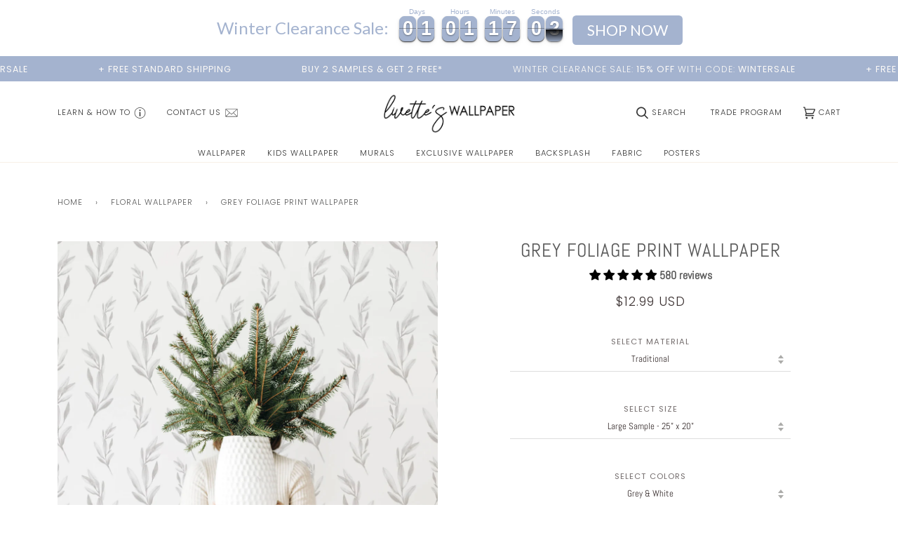

--- FILE ---
content_type: text/html; charset=utf-8
request_url: https://livetteswallpaper.com/products/grey-foliage-removable-wallpaper
body_size: 109819
content:




<!doctype html>
<html class="no-js" lang="en"><head>
    

 
<meta name="p:domain_verify" content="5c3e418f7f9c104f4b795f685e96e059">
    <!-- Google Tag Manager -->
    <script>
      (function (w, d, s, l, i) {
        w[l] = w[l] || [];
        w[l].push({ 'gtm.start': new Date().getTime(), event: 'gtm.js' });
        var f = d.getElementsByTagName(s)[0],
          j = d.createElement(s),
          dl = l != 'dataLayer' ? '&l=' + l : '';
        j.async = true;
        j.src = 'https://www.googletagmanager.com/gtm.js?id=' + i + dl;
        f.parentNode.insertBefore(j, f);
      })(window, document, 'script', 'dataLayer', 'GTM-K9FSQM2');
    </script>

    <!-- Google tag (gtag.js) -->
    <script async src="https://www.googletagmanager.com/gtag/js?id=GT-KT9V96K"></script>
    <script>
      window.dataLayer = window.dataLayer || [];
      function gtag() {
        dataLayer.push(arguments);
      }
      gtag('js', new Date());

      gtag('config', 'GT-KT9V96K');
    </script>
    <!-- End Google Tag Manager -->
    <meta charset="utf-8">
    <meta http-equiv="X-UA-Compatible" content="IE=edge,chrome=1">
    <meta name="viewport" content="width=device-width,initial-scale=1">
    <meta name="theme-color" content="#747472">
    
<link rel="canonical" href="https://livetteswallpaper.com/products/grey-foliage-removable-wallpaper">

    <!-- ======================= Pipeline Theme V6.1.3 ========================= -->

    <link rel="preconnect" href="https://cdn.shopify.com" crossorigin>
    <link rel="preconnect" href="https://fonts.shopify.com" crossorigin>
    <link rel="preconnect" href="https://monorail-edge.shopifysvc.com" crossorigin>

    <link rel="preload" href="//livetteswallpaper.com/cdn/shop/t/61/assets/lazysizes.js?v=111431644619468174291689684155" as="script">
    <link rel="preload" href="//livetteswallpaper.com/cdn/shop/t/61/assets/vendor.js?v=159073106423563084681689684155" as="script">
    <link rel="preload" href="//livetteswallpaper.com/cdn/shop/t/61/assets/theme.js?v=136246431872492278781765983278" as="script">
    <link rel="preload" href="//livetteswallpaper.com/cdn/shop/t/61/assets/theme.css?v=131219962531384308651743073848" as="style">

    
<link
        rel="preload"
        as="image"
        href="//livetteswallpaper.com/cdn/shop/products/White-farmhouse-livingroom-christmas-decor-interior-with-botanical-removable-wallpaper_small.jpg?v=1748073002"
        srcset="//livetteswallpaper.com/cdn/shop/products/White-farmhouse-livingroom-christmas-decor-interior-with-botanical-removable-wallpaper_550x.jpg?v=1748073002 550w,//livetteswallpaper.com/cdn/shop/products/White-farmhouse-livingroom-christmas-decor-interior-with-botanical-removable-wallpaper_1100x.jpg?v=1748073002 1100w,"
        sizes="
          (min-width: 768px), 50vw,
          100vw
        "
      >
    
<link rel="shortcut icon" href="//livetteswallpaper.com/cdn/shop/files/Livettes_logo_resized_2410b287-c4d6-4330-8f2f-57e7c0d4d394_32x32.png?v=1649076263" type="image/png"><!-- Title and description ================================================ -->
    
    <title>
      

    Grey botanical print removable wallpaper | Livettes
| Livettes Wallpaper
    </title>
        <meta name="description" content="Grey foliage design removable wallpaper perfect for modern farmhouse design interiors. Sample sizes available!">
      
    <!-- /snippets/social-meta-tags.liquid --><meta property="og:site_name" content="Livettes Wallpaper">
<meta property="og:url" content="https://livetteswallpaper.com/products/grey-foliage-removable-wallpaper">
<meta property="og:title" content="Grey foliage print wallpaper">
<meta property="og:type" content="product">
<meta property="og:description" content="Grey foliage design removable wallpaper perfect for modern farmhouse design interiors. Sample sizes available!"><meta property="og:price:amount" content="12.99">
  <meta property="og:price:currency" content="USD">
      <meta property="og:image" content="http://livetteswallpaper.com/cdn/shop/products/White-farmhouse-livingroom-christmas-decor-interior-with-botanical-removable-wallpaper.jpg?v=1748073002">
      <meta property="og:image:secure_url" content="https://livetteswallpaper.com/cdn/shop/products/White-farmhouse-livingroom-christmas-decor-interior-with-botanical-removable-wallpaper.jpg?v=1748073002">
      <meta property="og:image:height" content="1500">
      <meta property="og:image:width" content="1500">
      <meta property="og:image" content="http://livetteswallpaper.com/cdn/shop/products/Festive-farmhouse-style-removable-wallpaper-with-botanical-leaves.jpg?v=1748073002">
      <meta property="og:image:secure_url" content="https://livetteswallpaper.com/cdn/shop/products/Festive-farmhouse-style-removable-wallpaper-with-botanical-leaves.jpg?v=1748073002">
      <meta property="og:image:height" content="1500">
      <meta property="og:image:width" content="1500">
      <meta property="og:image" content="http://livetteswallpaper.com/cdn/shop/files/GREYFOLIAGEPRINTREMOVABLEWALLPAPER.jpg?v=1748073002">
      <meta property="og:image:secure_url" content="https://livetteswallpaper.com/cdn/shop/files/GREYFOLIAGEPRINTREMOVABLEWALLPAPER.jpg?v=1748073002">
      <meta property="og:image:height" content="1500">
      <meta property="og:image:width" content="1500">
<meta property="twitter:image" content="http://livetteswallpaper.com/cdn/shop/products/White-farmhouse-livingroom-christmas-decor-interior-with-botanical-removable-wallpaper_1200x1200.jpg?v=1748073002">

<meta name="twitter:site" content="@https://x.com/LivettesW">
<meta name="twitter:card" content="summary_large_image">
<meta name="twitter:title" content="Grey foliage print wallpaper">
<meta name="twitter:description" content="Grey foliage design removable wallpaper perfect for modern farmhouse design interiors. Sample sizes available!">
<!-- CSS ================================================================== -->

    <link href="//livetteswallpaper.com/cdn/shop/t/61/assets/font-settings.css?v=36731141255661414431762017703" rel="stylesheet" type="text/css" media="all" />

    
<style data-shopify>

:root {
/* ================ Product video ================ */

---color_video_bg: #f2f2f2;


/* ================ Color Variables ================ */

/* === Backgrounds ===*/
---color-bg: #ffffff;
---color-bg-accent: #fcfaf7;

/* === Text colors ===*/
---color-text-dark: #382e2e;
---color-text: #595959;
---color-text-light: #8b8b8b;

/* === Bright color ===*/
---color-primary: #d2a342;
---color-primary-hover: #b07e17;
---color-primary-fade: rgba(210, 163, 66, 0.05);
---color-primary-fade-hover: rgba(210, 163, 66, 0.1);---color-primary-opposite: #ffffff;

/* === Secondary/link Color ===*/
---color-secondary: #747472;
---color-secondary-hover: #595941;
---color-secondary-fade: rgba(116, 116, 114, 0.05);
---color-secondary-fade-hover: rgba(116, 116, 114, 0.1);---color-secondary-opposite: #ffffff;

/* === Shades of grey ===*/
---color-a5:  rgba(89, 89, 89, 0.05);
---color-a10: rgba(89, 89, 89, 0.1);
---color-a20: rgba(89, 89, 89, 0.2);
---color-a35: rgba(89, 89, 89, 0.35);
---color-a50: rgba(89, 89, 89, 0.5);
---color-a80: rgba(89, 89, 89, 0.8);
---color-a90: rgba(89, 89, 89, 0.9);
---color-a95: rgba(89, 89, 89, 0.95);


/* ================ Inverted Color Variables ================ */

---inverse-bg: #333333;
---inverse-bg-accent: #191008;

/* === Text colors ===*/
---inverse-text-dark: #ffffff;
---inverse-text: #FFFFFF;
---inverse-text-light: #c2c2c2;

/* === Bright color ===*/
---inverse-primary: #ffe5da;
---inverse-primary-hover: #ffaf8e;
---inverse-primary-fade: rgba(255, 229, 218, 0.05);
---inverse-primary-fade-hover: rgba(255, 229, 218, 0.1);---inverse-primary-opposite: #000000;


/* === Second Color ===*/
---inverse-secondary: #dff3fd;
---inverse-secondary-hover: #91dbff;
---inverse-secondary-fade: rgba(223, 243, 253, 0.05);
---inverse-secondary-fade-hover: rgba(223, 243, 253, 0.1);---inverse-secondary-opposite: #000000;


/* === Shades of grey ===*/
---inverse-a5:  rgba(255, 255, 255, 0.05);
---inverse-a10: rgba(255, 255, 255, 0.1);
---inverse-a20: rgba(255, 255, 255, 0.2);
---inverse-a35: rgba(255, 255, 255, 0.3);
---inverse-a80: rgba(255, 255, 255, 0.8);
---inverse-a90: rgba(255, 255, 255, 0.9);
---inverse-a95: rgba(255, 255, 255, 0.95);


/* === Account Bar ===*/
---color-announcement-bg: #a4b3cf;
---color-announcement-text: #fcfaf7;

/* === Nav and dropdown link background ===*/
---color-nav: #ffffff;
---color-nav-text: #353535;
---color-nav-border: #f8f0e7;
---color-nav-a10: rgba(53, 53, 53, 0.1);
---color-nav-a50: rgba(53, 53, 53, 0.5);

/* === Site Footer ===*/
---color-footer-bg: #ffffff;
---color-footer-text: #656565;
---color-footer-a5: rgba(101, 101, 101, 0.05);
---color-footer-a15: rgba(101, 101, 101, 0.15);
---color-footer-a90: rgba(101, 101, 101, 0.9);

/* === Products ===*/
---product-grid-aspect-ratio: 100%;

/* === Product badges ===*/
---color-badge: #ffffff;
---color-badge-text: #656565;

/* === disabled form colors ===*/
---color-disabled-bg: #eeeeee;
---color-disabled-text: #c5c5c5;

---inverse-disabled-bg: #474747;
---inverse-disabled-text: #7a7a7a;

/* === Button Radius === */
---button-radius: 0px;


/* ================ Typography ================ */

---font-stack-body: Abel, sans-serif;
---font-style-body: normal;
---font-weight-body: 400;
---font-weight-body-bold: 700;
---font-adjust-body: 0.9;

---font-stack-heading: Abel, sans-serif;
---font-style-heading: normal;
---font-weight-heading: 400;
---font-weight-heading-bold: 700;
---font-adjust-heading: 0.85;

  ---font-heading-space: initial;
  ---font-heading-caps: initial;


---font-stack-accent: Poppins, sans-serif;
---font-style-accent: normal;
---font-weight-accent: 300;
---font-weight-accent-bold: 400;
---font-adjust-accent: 0.95;

---ico-select: url('//livetteswallpaper.com/cdn/shop/t/61/assets/ico-select.svg?v=158382009881896255671689684155');

---url-zoom: url('//livetteswallpaper.com/cdn/shop/t/61/assets/cursor-zoom.svg?v=147800611261692318211742109560');
---url-zoom-2x: url('//livetteswallpaper.com/cdn/shop/t/61/assets/cursor-zoom-2x.svg?v=116337551971329823791742109560');



}

</style>

    <link href="//livetteswallpaper.com/cdn/shop/t/61/assets/theme.css?v=131219962531384308651743073848" rel="stylesheet" type="text/css" media="all" />

    <script>
    document.documentElement.className = document.documentElement.className.replace('no-js', 'js');
    let root = '/';
    if (root[root.length - 1] !== '/') {
      root = `${root}/`;
    }
    var theme = {
      routes: {
        root_url: root,
        cart: '/cart',
        cart_add_url: '/cart/add',
        product_recommendations_url: '/recommendations/products'
      },
      assets: {
        photoswipe: '//livetteswallpaper.com/cdn/shop/t/61/assets/photoswipe.js?v=92904272307011895101689684155',
        smoothscroll: '//livetteswallpaper.com/cdn/shop/t/61/assets/smoothscroll.js?v=37906625415260927261689684155',
        swatches: '//livetteswallpaper.com/cdn/shop/t/61/assets/swatches.json?v=93619043093241983191689684155',
        noImage: '//livetteswallpaper.com/cdn/shopifycloud/storefront/assets/no-image-2048-a2addb12.gif',
        base: '//livetteswallpaper.com/cdn/shop/t/61/assets/'
      },
      strings: {
        swatchesKey: "Color, Colour",     
        addToCart: "Add to Cart",
        estimateShipping: "Estimate shipping",
        noShippingAvailable: "We do not ship to this destination.",
        free: "Free",
        from: "From",
        preOrder: "Pre-order",
        soldOut: "Sold Out",
        sale: "Sale",
        subscription: "Subscription",
        unavailable: "Unavailable",
        unitPrice: "Unit price",
        unitPriceSeparator: "per",        
        stockout: "All available stock is in cart",
        products: "Products",
        pages: "Pages",
        collections: "Collections",
        resultsFor: "Results for",
        noResultsFor: "No results for",
        articles: "Articles"
      },
      settings: {
        badge_sale_type: "dollar",
        search_products: true,
        search_collections: true,
        search_pages: true,
        search_articles: true,
        animate_hover: true,
        animate_scroll: true
      },
      info: {
        name: 'pipeline'
      },
      moneyFormat: "${{amount}} USD",
      version: '6.1.3'
    }
    let windowInnerHeight = window.innerHeight;
    document.documentElement.style.setProperty('--full-screen', `${windowInnerHeight}px`);
    document.documentElement.style.setProperty('--three-quarters', `${windowInnerHeight * 0.75}px`);
    document.documentElement.style.setProperty('--two-thirds', `${windowInnerHeight * 0.66}px`);
    document.documentElement.style.setProperty('--one-half', `${windowInnerHeight * 0.5}px`);
    document.documentElement.style.setProperty('--one-third', `${windowInnerHeight * 0.33}px`);
    document.documentElement.style.setProperty('--one-fifth', `${windowInnerHeight * 0.2}px`);

    window.lazySizesConfig = window.lazySizesConfig || {};
    window.lazySizesConfig.loadHidden = false;
    </script><!-- Theme Javascript ============================================================== -->
    <script src="//livetteswallpaper.com/cdn/shop/t/61/assets/lazysizes.js?v=111431644619468174291689684155" async="async"></script>
    <script src="//livetteswallpaper.com/cdn/shop/t/61/assets/vendor.js?v=159073106423563084681689684155" defer="defer"></script>
    <script src="//livetteswallpaper.com/cdn/shop/t/61/assets/theme.js?v=136246431872492278781765983278" defer="defer"></script>
    <style>
      .rap__med__instaoverlay { display: none; }
    </style>

    <script>
      (function () {
        function onPageShowEvents() {
          if ('requestIdleCallback' in window) {
            requestIdleCallback(initCartEvent);
          } else {
            initCartEvent();
          }
          function initCartEvent() {
            document.documentElement.dispatchEvent(
              new CustomEvent('theme:cart:init', {
                bubbles: true,
              })
            );
          }
        }
        window.onpageshow = onPageShowEvents;
      })();
    </script>

    <script type="text/javascript">
      if (window.MSInputMethodContext && document.documentMode) {
        var scripts = document.getElementsByTagName('script')[0];
        var polyfill = document.createElement('script');
        polyfill.defer = true;
        polyfill.src = "//livetteswallpaper.com/cdn/shop/t/61/assets/ie11.js?v=144489047535103983231689684155";

        scripts.parentNode.insertBefore(polyfill, scripts);
      }
    </script>

    <!-- Shopify app scripts =========================================================== --><script>!function(){window.ZipifyPages=window.ZipifyPages||{},window.ZipifyPages.analytics={},window.ZipifyPages.currency="USD",window.ZipifyPages.shopDomain="livettes.myshopify.com",window.ZipifyPages.moneyFormat="${{amount}} USD",window.ZipifyPages.shopifyOptionsSelector=false,window.ZipifyPages.unitPriceEnabled=false,window.ZipifyPages.alternativeAnalyticsLoading=true,window.ZipifyPages.integrations="".split(","),window.ZipifyPages.crmUrl="https://crms.zipify.com",window.ZipifyPages.isPagesEntity=false,window.ZipifyPages.translations={soldOut:"Sold Out",unavailable:"Unavailable"},window.ZipifyPages.routes={root:"\/",cart:{index:"\/cart",add:"\/cart\/add",change:"\/cart\/change",clear:"\/cart\/clear",update:"\/cart\/update"}};window.ZipifyPages.eventsSubscriptions=[],window.ZipifyPages.on=function(i,a){window.ZipifyPages.eventsSubscriptions.push([i,a])}}();</script><script>(() => {
(()=>{class g{constructor(t={}){this.defaultConfig={sectionIds:[],rootMargin:"0px",onSectionViewed:()=>{},onSectionInteracted:()=>{},minViewTime:500,minVisiblePercentage:30,interactiveSelector:'a, button, input, select, textarea, [role="button"], [tabindex]:not([tabindex="-1"])'},this.config={...this.defaultConfig,...t},this.viewedSections=new Set,this.observer=null,this.viewTimers=new Map,this.init()}init(){document.readyState==="loading"?document.addEventListener("DOMContentLoaded",this.setup.bind(this)):this.setup()}setup(){this.setupObserver(),this.setupGlobalClickTracking()}setupObserver(){const t={root:null,rootMargin:this.config.rootMargin,threshold:[0,.1,.2,.3,.4,.5,.6,.7,.8,.9,1]};this.observer=new IntersectionObserver(e=>{e.forEach(i=>{this.calculateVisibility(i)?this.handleSectionVisible(i.target):this.handleSectionHidden(i.target)})},t),this.config.sectionIds.forEach(e=>{const i=document.getElementById(e);i&&this.observer.observe(i)})}calculateVisibility(t){const e=window.innerHeight,i=window.innerWidth,n=e*i,o=t.boundingClientRect,s=Math.max(0,o.top),c=Math.min(e,o.bottom),d=Math.max(0,o.left),a=Math.min(i,o.right),r=Math.max(0,c-s),l=Math.max(0,a-d)*r,m=n>0?l/n*100:0,h=o.width*o.height,p=h>0?l/h*100:0,S=m>=this.config.minVisiblePercentage,b=p>=80;return S||b}isSectionViewed(t){return this.viewedSections.has(Number(t))}setupGlobalClickTracking(){document.addEventListener("click",t=>{const e=this.findParentTrackedSection(t.target);if(e){const i=this.findInteractiveElement(t.target,e.el);i&&(this.isSectionViewed(e.id)||this.trackSectionView(e.id),this.trackSectionInteract(e.id,i,t))}})}findParentTrackedSection(t){let e=t;for(;e&&e!==document.body;){const i=e.id||e.dataset.zpSectionId,n=i?parseInt(i,10):null;if(n&&!isNaN(n)&&this.config.sectionIds.includes(n))return{el:e,id:n};e=e.parentElement}return null}findInteractiveElement(t,e){let i=t;for(;i&&i!==e;){if(i.matches(this.config.interactiveSelector))return i;i=i.parentElement}return null}trackSectionView(t){this.viewedSections.add(Number(t)),this.config.onSectionViewed(t)}trackSectionInteract(t,e,i){this.config.onSectionInteracted(t,e,i)}handleSectionVisible(t){const e=t.id,i=setTimeout(()=>{this.isSectionViewed(e)||this.trackSectionView(e)},this.config.minViewTime);this.viewTimers.set(e,i)}handleSectionHidden(t){const e=t.id;this.viewTimers.has(e)&&(clearTimeout(this.viewTimers.get(e)),this.viewTimers.delete(e))}addSection(t){if(!this.config.sectionIds.includes(t)){this.config.sectionIds.push(t);const e=document.getElementById(t);e&&this.observer&&this.observer.observe(e)}}}class f{constructor(){this.sectionTracker=new g({onSectionViewed:this.onSectionViewed.bind(this),onSectionInteracted:this.onSectionInteracted.bind(this)}),this.runningSplitTests=[]}getCookie(t){const e=document.cookie.match(new RegExp(`(?:^|; )${t}=([^;]*)`));return e?decodeURIComponent(e[1]):null}setCookie(t,e){let i=`${t}=${encodeURIComponent(e)}; path=/; SameSite=Lax`;location.protocol==="https:"&&(i+="; Secure");const n=new Date;n.setTime(n.getTime()+365*24*60*60*1e3),i+=`; expires=${n.toUTCString()}`,document.cookie=i}pickByWeight(t){const e=Object.entries(t).map(([o,s])=>[Number(o),s]),i=e.reduce((o,[,s])=>o+s,0);let n=Math.random()*i;for(const[o,s]of e){if(n<s)return o;n-=s}return e[e.length-1][0]}render(t){const e=t.blocks,i=t.test,n=i.id,o=`zpSectionSplitTest${n}`;let s=Number(this.getCookie(o));e.some(r=>r.id===s)||(s=this.pickByWeight(i.distribution),this.setCookie(o,s));const c=e.find(r=>r.id===s),d=`sectionSplitTest${c.id}`,a=document.querySelector(`template[data-id="${d}"]`);if(!a){console.error(`Template for split test ${c.id} not found`);return}document.currentScript.parentNode.insertBefore(a.content.cloneNode(!0),document.currentScript),this.runningSplitTests.push({id:n,block:c,templateId:d}),this.initTrackingForSection(c.id)}findSplitTestForSection(t){return this.runningSplitTests.find(e=>e.block.id===Number(t))}initTrackingForSection(t){this.sectionTracker.addSection(t)}onSectionViewed(t){this.trackEvent({sectionId:t,event:"zp_section_viewed"})}onSectionInteracted(t){this.trackEvent({sectionId:t,event:"zp_section_clicked"})}trackEvent({event:t,sectionId:e,payload:i={}}){const n=this.findSplitTestForSection(e);n&&window.Shopify.analytics.publish(t,{...i,sectionId:e,splitTestHash:n.id})}}window.ZipifyPages??={};window.ZipifyPages.SectionSplitTest=new f;})();

})()</script><script>window.performance && window.performance.mark && window.performance.mark('shopify.content_for_header.start');</script><meta name="google-site-verification" content="mgYCSj2iRJ5GctGfaog5bM4MLSbLyeRUVHUYtJyo2Fk">
<meta id="shopify-digital-wallet" name="shopify-digital-wallet" content="/15669911/digital_wallets/dialog">
<meta name="shopify-checkout-api-token" content="3f65c2b45a008f29821f5e3a3a850dc5">
<meta id="in-context-paypal-metadata" data-shop-id="15669911" data-venmo-supported="false" data-environment="production" data-locale="en_US" data-paypal-v4="true" data-currency="USD">
<link rel="alternate" hreflang="x-default" href="https://livetteswallpaper.com/products/grey-foliage-removable-wallpaper">
<link rel="alternate" hreflang="en-AD" href="https://livetteswallpaper.com/en-eu/products/grey-foliage-removable-wallpaper">
<link rel="alternate" hreflang="en-AT" href="https://livetteswallpaper.com/en-eu/products/grey-foliage-removable-wallpaper">
<link rel="alternate" hreflang="en-AX" href="https://livetteswallpaper.com/en-eu/products/grey-foliage-removable-wallpaper">
<link rel="alternate" hreflang="en-BE" href="https://livetteswallpaper.com/en-eu/products/grey-foliage-removable-wallpaper">
<link rel="alternate" hreflang="en-CH" href="https://livetteswallpaper.com/en-eu/products/grey-foliage-removable-wallpaper">
<link rel="alternate" hreflang="en-CZ" href="https://livetteswallpaper.com/en-eu/products/grey-foliage-removable-wallpaper">
<link rel="alternate" hreflang="en-DE" href="https://livetteswallpaper.com/en-eu/products/grey-foliage-removable-wallpaper">
<link rel="alternate" hreflang="en-DK" href="https://livetteswallpaper.com/en-eu/products/grey-foliage-removable-wallpaper">
<link rel="alternate" hreflang="en-EE" href="https://livetteswallpaper.com/en-eu/products/grey-foliage-removable-wallpaper">
<link rel="alternate" hreflang="en-ES" href="https://livetteswallpaper.com/en-eu/products/grey-foliage-removable-wallpaper">
<link rel="alternate" hreflang="en-FI" href="https://livetteswallpaper.com/en-eu/products/grey-foliage-removable-wallpaper">
<link rel="alternate" hreflang="en-FO" href="https://livetteswallpaper.com/en-eu/products/grey-foliage-removable-wallpaper">
<link rel="alternate" hreflang="en-FR" href="https://livetteswallpaper.com/en-eu/products/grey-foliage-removable-wallpaper">
<link rel="alternate" hreflang="en-GI" href="https://livetteswallpaper.com/en-eu/products/grey-foliage-removable-wallpaper">
<link rel="alternate" hreflang="en-GR" href="https://livetteswallpaper.com/en-eu/products/grey-foliage-removable-wallpaper">
<link rel="alternate" hreflang="en-HR" href="https://livetteswallpaper.com/en-eu/products/grey-foliage-removable-wallpaper">
<link rel="alternate" hreflang="en-HU" href="https://livetteswallpaper.com/en-eu/products/grey-foliage-removable-wallpaper">
<link rel="alternate" hreflang="en-IE" href="https://livetteswallpaper.com/en-eu/products/grey-foliage-removable-wallpaper">
<link rel="alternate" hreflang="en-IM" href="https://livetteswallpaper.com/en-eu/products/grey-foliage-removable-wallpaper">
<link rel="alternate" hreflang="en-IS" href="https://livetteswallpaper.com/en-eu/products/grey-foliage-removable-wallpaper">
<link rel="alternate" hreflang="en-IT" href="https://livetteswallpaper.com/en-eu/products/grey-foliage-removable-wallpaper">
<link rel="alternate" hreflang="en-LI" href="https://livetteswallpaper.com/en-eu/products/grey-foliage-removable-wallpaper">
<link rel="alternate" hreflang="en-LT" href="https://livetteswallpaper.com/en-eu/products/grey-foliage-removable-wallpaper">
<link rel="alternate" hreflang="en-LU" href="https://livetteswallpaper.com/en-eu/products/grey-foliage-removable-wallpaper">
<link rel="alternate" hreflang="en-LV" href="https://livetteswallpaper.com/en-eu/products/grey-foliage-removable-wallpaper">
<link rel="alternate" hreflang="en-MC" href="https://livetteswallpaper.com/en-eu/products/grey-foliage-removable-wallpaper">
<link rel="alternate" hreflang="en-MT" href="https://livetteswallpaper.com/en-eu/products/grey-foliage-removable-wallpaper">
<link rel="alternate" hreflang="en-NL" href="https://livetteswallpaper.com/en-eu/products/grey-foliage-removable-wallpaper">
<link rel="alternate" hreflang="en-NO" href="https://livetteswallpaper.com/en-eu/products/grey-foliage-removable-wallpaper">
<link rel="alternate" hreflang="en-PL" href="https://livetteswallpaper.com/en-eu/products/grey-foliage-removable-wallpaper">
<link rel="alternate" hreflang="en-PT" href="https://livetteswallpaper.com/en-eu/products/grey-foliage-removable-wallpaper">
<link rel="alternate" hreflang="en-RS" href="https://livetteswallpaper.com/en-eu/products/grey-foliage-removable-wallpaper">
<link rel="alternate" hreflang="en-SE" href="https://livetteswallpaper.com/en-eu/products/grey-foliage-removable-wallpaper">
<link rel="alternate" hreflang="en-SI" href="https://livetteswallpaper.com/en-eu/products/grey-foliage-removable-wallpaper">
<link rel="alternate" hreflang="en-SK" href="https://livetteswallpaper.com/en-eu/products/grey-foliage-removable-wallpaper">
<link rel="alternate" hreflang="en-GB" href="https://livetteswallpaper.com/en-gb/products/grey-foliage-removable-wallpaper">
<link rel="alternate" hreflang="en-US" href="https://livetteswallpaper.com/products/grey-foliage-removable-wallpaper">
<link rel="alternate" type="application/json+oembed" href="https://livetteswallpaper.com/products/grey-foliage-removable-wallpaper.oembed">
<script async="async" src="/checkouts/internal/preloads.js?locale=en-US"></script>
<link rel="preconnect" href="https://shop.app" crossorigin="anonymous">
<script async="async" src="https://shop.app/checkouts/internal/preloads.js?locale=en-US&shop_id=15669911" crossorigin="anonymous"></script>
<script id="apple-pay-shop-capabilities" type="application/json">{"shopId":15669911,"countryCode":"LV","currencyCode":"USD","merchantCapabilities":["supports3DS"],"merchantId":"gid:\/\/shopify\/Shop\/15669911","merchantName":"Livettes Wallpaper","requiredBillingContactFields":["postalAddress","email","phone"],"requiredShippingContactFields":["postalAddress","email","phone"],"shippingType":"shipping","supportedNetworks":["visa","masterCard","amex"],"total":{"type":"pending","label":"Livettes Wallpaper","amount":"1.00"},"shopifyPaymentsEnabled":true,"supportsSubscriptions":true}</script>
<script id="shopify-features" type="application/json">{"accessToken":"3f65c2b45a008f29821f5e3a3a850dc5","betas":["rich-media-storefront-analytics"],"domain":"livetteswallpaper.com","predictiveSearch":true,"shopId":15669911,"locale":"en"}</script>
<script>var Shopify = Shopify || {};
Shopify.shop = "livettes.myshopify.com";
Shopify.locale = "en";
Shopify.currency = {"active":"USD","rate":"1.0"};
Shopify.country = "US";
Shopify.theme = {"name":"Pipeline (LIVE - Judge.me reviews - 01.08.23)","id":151044391244,"schema_name":"Pipeline","schema_version":"6.1.3","theme_store_id":739,"role":"main"};
Shopify.theme.handle = "null";
Shopify.theme.style = {"id":null,"handle":null};
Shopify.cdnHost = "livetteswallpaper.com/cdn";
Shopify.routes = Shopify.routes || {};
Shopify.routes.root = "/";</script>
<script type="module">!function(o){(o.Shopify=o.Shopify||{}).modules=!0}(window);</script>
<script>!function(o){function n(){var o=[];function n(){o.push(Array.prototype.slice.apply(arguments))}return n.q=o,n}var t=o.Shopify=o.Shopify||{};t.loadFeatures=n(),t.autoloadFeatures=n()}(window);</script>
<script>
  window.ShopifyPay = window.ShopifyPay || {};
  window.ShopifyPay.apiHost = "shop.app\/pay";
  window.ShopifyPay.redirectState = null;
</script>
<script id="shop-js-analytics" type="application/json">{"pageType":"product"}</script>
<script defer="defer" async type="module" src="//livetteswallpaper.com/cdn/shopifycloud/shop-js/modules/v2/client.init-shop-cart-sync_BdyHc3Nr.en.esm.js"></script>
<script defer="defer" async type="module" src="//livetteswallpaper.com/cdn/shopifycloud/shop-js/modules/v2/chunk.common_Daul8nwZ.esm.js"></script>
<script type="module">
  await import("//livetteswallpaper.com/cdn/shopifycloud/shop-js/modules/v2/client.init-shop-cart-sync_BdyHc3Nr.en.esm.js");
await import("//livetteswallpaper.com/cdn/shopifycloud/shop-js/modules/v2/chunk.common_Daul8nwZ.esm.js");

  window.Shopify.SignInWithShop?.initShopCartSync?.({"fedCMEnabled":true,"windoidEnabled":true});

</script>
<script>
  window.Shopify = window.Shopify || {};
  if (!window.Shopify.featureAssets) window.Shopify.featureAssets = {};
  window.Shopify.featureAssets['shop-js'] = {"shop-cart-sync":["modules/v2/client.shop-cart-sync_QYOiDySF.en.esm.js","modules/v2/chunk.common_Daul8nwZ.esm.js"],"init-fed-cm":["modules/v2/client.init-fed-cm_DchLp9rc.en.esm.js","modules/v2/chunk.common_Daul8nwZ.esm.js"],"shop-button":["modules/v2/client.shop-button_OV7bAJc5.en.esm.js","modules/v2/chunk.common_Daul8nwZ.esm.js"],"init-windoid":["modules/v2/client.init-windoid_DwxFKQ8e.en.esm.js","modules/v2/chunk.common_Daul8nwZ.esm.js"],"shop-cash-offers":["modules/v2/client.shop-cash-offers_DWtL6Bq3.en.esm.js","modules/v2/chunk.common_Daul8nwZ.esm.js","modules/v2/chunk.modal_CQq8HTM6.esm.js"],"shop-toast-manager":["modules/v2/client.shop-toast-manager_CX9r1SjA.en.esm.js","modules/v2/chunk.common_Daul8nwZ.esm.js"],"init-shop-email-lookup-coordinator":["modules/v2/client.init-shop-email-lookup-coordinator_UhKnw74l.en.esm.js","modules/v2/chunk.common_Daul8nwZ.esm.js"],"pay-button":["modules/v2/client.pay-button_DzxNnLDY.en.esm.js","modules/v2/chunk.common_Daul8nwZ.esm.js"],"avatar":["modules/v2/client.avatar_BTnouDA3.en.esm.js"],"init-shop-cart-sync":["modules/v2/client.init-shop-cart-sync_BdyHc3Nr.en.esm.js","modules/v2/chunk.common_Daul8nwZ.esm.js"],"shop-login-button":["modules/v2/client.shop-login-button_D8B466_1.en.esm.js","modules/v2/chunk.common_Daul8nwZ.esm.js","modules/v2/chunk.modal_CQq8HTM6.esm.js"],"init-customer-accounts-sign-up":["modules/v2/client.init-customer-accounts-sign-up_C8fpPm4i.en.esm.js","modules/v2/client.shop-login-button_D8B466_1.en.esm.js","modules/v2/chunk.common_Daul8nwZ.esm.js","modules/v2/chunk.modal_CQq8HTM6.esm.js"],"init-shop-for-new-customer-accounts":["modules/v2/client.init-shop-for-new-customer-accounts_CVTO0Ztu.en.esm.js","modules/v2/client.shop-login-button_D8B466_1.en.esm.js","modules/v2/chunk.common_Daul8nwZ.esm.js","modules/v2/chunk.modal_CQq8HTM6.esm.js"],"init-customer-accounts":["modules/v2/client.init-customer-accounts_dRgKMfrE.en.esm.js","modules/v2/client.shop-login-button_D8B466_1.en.esm.js","modules/v2/chunk.common_Daul8nwZ.esm.js","modules/v2/chunk.modal_CQq8HTM6.esm.js"],"shop-follow-button":["modules/v2/client.shop-follow-button_CkZpjEct.en.esm.js","modules/v2/chunk.common_Daul8nwZ.esm.js","modules/v2/chunk.modal_CQq8HTM6.esm.js"],"lead-capture":["modules/v2/client.lead-capture_BntHBhfp.en.esm.js","modules/v2/chunk.common_Daul8nwZ.esm.js","modules/v2/chunk.modal_CQq8HTM6.esm.js"],"checkout-modal":["modules/v2/client.checkout-modal_CfxcYbTm.en.esm.js","modules/v2/chunk.common_Daul8nwZ.esm.js","modules/v2/chunk.modal_CQq8HTM6.esm.js"],"shop-login":["modules/v2/client.shop-login_Da4GZ2H6.en.esm.js","modules/v2/chunk.common_Daul8nwZ.esm.js","modules/v2/chunk.modal_CQq8HTM6.esm.js"],"payment-terms":["modules/v2/client.payment-terms_MV4M3zvL.en.esm.js","modules/v2/chunk.common_Daul8nwZ.esm.js","modules/v2/chunk.modal_CQq8HTM6.esm.js"]};
</script>
<script>(function() {
  var isLoaded = false;
  function asyncLoad() {
    if (isLoaded) return;
    isLoaded = true;
    var urls = ["\/\/cdn.shopify.com\/s\/files\/1\/0875\/2064\/files\/easyslider-1.0.0.js?shop=livettes.myshopify.com","https:\/\/contactautoreply.com\/static\/contact-form\/contact.js?shop=livettes.myshopify.com","https:\/\/cdn.shopify.com\/s\/files\/1\/1566\/9911\/t\/61\/assets\/booster_eu_cookie_15669911.js?v=1689684155\u0026shop=livettes.myshopify.com","https:\/\/cdn.logbase.io\/lb-upsell-wrapper.js?shop=livettes.myshopify.com","https:\/\/cdn.hextom.com\/js\/eventpromotionbar.js?shop=livettes.myshopify.com","\/\/cdn.shopify.com\/proxy\/c8b884d7369fc5813c21ee92ac8bd485bd99ee6120d86aaa9c4f4c9afa5ef994\/bucket.useifsapp.com\/theme-files-min\/js\/ifs-script-tag-min.js?v=2\u0026shop=livettes.myshopify.com\u0026sp-cache-control=cHVibGljLCBtYXgtYWdlPTkwMA","https:\/\/omnisnippet1.com\/platforms\/shopify.js?source=scriptTag\u0026v=2025-09-05T09\u0026shop=livettes.myshopify.com"];
    for (var i = 0; i < urls.length; i++) {
      var s = document.createElement('script');
      s.type = 'text/javascript';
      s.async = true;
      s.src = urls[i];
      var x = document.getElementsByTagName('script')[0];
      x.parentNode.insertBefore(s, x);
    }
  };
  if(window.attachEvent) {
    window.attachEvent('onload', asyncLoad);
  } else {
    window.addEventListener('load', asyncLoad, false);
  }
})();</script>
<script id="__st">var __st={"a":15669911,"offset":7200,"reqid":"a15330aa-2f02-403f-b0be-ca097cce7687-1768984964","pageurl":"livetteswallpaper.com\/products\/grey-foliage-removable-wallpaper","u":"6d6c09cc28fe","p":"product","rtyp":"product","rid":4381414326330};</script>
<script>window.ShopifyPaypalV4VisibilityTracking = true;</script>
<script id="captcha-bootstrap">!function(){'use strict';const t='contact',e='account',n='new_comment',o=[[t,t],['blogs',n],['comments',n],[t,'customer']],c=[[e,'customer_login'],[e,'guest_login'],[e,'recover_customer_password'],[e,'create_customer']],r=t=>t.map((([t,e])=>`form[action*='/${t}']:not([data-nocaptcha='true']) input[name='form_type'][value='${e}']`)).join(','),a=t=>()=>t?[...document.querySelectorAll(t)].map((t=>t.form)):[];function s(){const t=[...o],e=r(t);return a(e)}const i='password',u='form_key',d=['recaptcha-v3-token','g-recaptcha-response','h-captcha-response',i],f=()=>{try{return window.sessionStorage}catch{return}},m='__shopify_v',_=t=>t.elements[u];function p(t,e,n=!1){try{const o=window.sessionStorage,c=JSON.parse(o.getItem(e)),{data:r}=function(t){const{data:e,action:n}=t;return t[m]||n?{data:e,action:n}:{data:t,action:n}}(c);for(const[e,n]of Object.entries(r))t.elements[e]&&(t.elements[e].value=n);n&&o.removeItem(e)}catch(o){console.error('form repopulation failed',{error:o})}}const l='form_type',E='cptcha';function T(t){t.dataset[E]=!0}const w=window,h=w.document,L='Shopify',v='ce_forms',y='captcha';let A=!1;((t,e)=>{const n=(g='f06e6c50-85a8-45c8-87d0-21a2b65856fe',I='https://cdn.shopify.com/shopifycloud/storefront-forms-hcaptcha/ce_storefront_forms_captcha_hcaptcha.v1.5.2.iife.js',D={infoText:'Protected by hCaptcha',privacyText:'Privacy',termsText:'Terms'},(t,e,n)=>{const o=w[L][v],c=o.bindForm;if(c)return c(t,g,e,D).then(n);var r;o.q.push([[t,g,e,D],n]),r=I,A||(h.body.append(Object.assign(h.createElement('script'),{id:'captcha-provider',async:!0,src:r})),A=!0)});var g,I,D;w[L]=w[L]||{},w[L][v]=w[L][v]||{},w[L][v].q=[],w[L][y]=w[L][y]||{},w[L][y].protect=function(t,e){n(t,void 0,e),T(t)},Object.freeze(w[L][y]),function(t,e,n,w,h,L){const[v,y,A,g]=function(t,e,n){const i=e?o:[],u=t?c:[],d=[...i,...u],f=r(d),m=r(i),_=r(d.filter((([t,e])=>n.includes(e))));return[a(f),a(m),a(_),s()]}(w,h,L),I=t=>{const e=t.target;return e instanceof HTMLFormElement?e:e&&e.form},D=t=>v().includes(t);t.addEventListener('submit',(t=>{const e=I(t);if(!e)return;const n=D(e)&&!e.dataset.hcaptchaBound&&!e.dataset.recaptchaBound,o=_(e),c=g().includes(e)&&(!o||!o.value);(n||c)&&t.preventDefault(),c&&!n&&(function(t){try{if(!f())return;!function(t){const e=f();if(!e)return;const n=_(t);if(!n)return;const o=n.value;o&&e.removeItem(o)}(t);const e=Array.from(Array(32),(()=>Math.random().toString(36)[2])).join('');!function(t,e){_(t)||t.append(Object.assign(document.createElement('input'),{type:'hidden',name:u})),t.elements[u].value=e}(t,e),function(t,e){const n=f();if(!n)return;const o=[...t.querySelectorAll(`input[type='${i}']`)].map((({name:t})=>t)),c=[...d,...o],r={};for(const[a,s]of new FormData(t).entries())c.includes(a)||(r[a]=s);n.setItem(e,JSON.stringify({[m]:1,action:t.action,data:r}))}(t,e)}catch(e){console.error('failed to persist form',e)}}(e),e.submit())}));const S=(t,e)=>{t&&!t.dataset[E]&&(n(t,e.some((e=>e===t))),T(t))};for(const o of['focusin','change'])t.addEventListener(o,(t=>{const e=I(t);D(e)&&S(e,y())}));const B=e.get('form_key'),M=e.get(l),P=B&&M;t.addEventListener('DOMContentLoaded',(()=>{const t=y();if(P)for(const e of t)e.elements[l].value===M&&p(e,B);[...new Set([...A(),...v().filter((t=>'true'===t.dataset.shopifyCaptcha))])].forEach((e=>S(e,t)))}))}(h,new URLSearchParams(w.location.search),n,t,e,['guest_login'])})(!0,!0)}();</script>
<script integrity="sha256-4kQ18oKyAcykRKYeNunJcIwy7WH5gtpwJnB7kiuLZ1E=" data-source-attribution="shopify.loadfeatures" defer="defer" src="//livetteswallpaper.com/cdn/shopifycloud/storefront/assets/storefront/load_feature-a0a9edcb.js" crossorigin="anonymous"></script>
<script crossorigin="anonymous" defer="defer" src="//livetteswallpaper.com/cdn/shopifycloud/storefront/assets/shopify_pay/storefront-65b4c6d7.js?v=20250812"></script>
<script data-source-attribution="shopify.dynamic_checkout.dynamic.init">var Shopify=Shopify||{};Shopify.PaymentButton=Shopify.PaymentButton||{isStorefrontPortableWallets:!0,init:function(){window.Shopify.PaymentButton.init=function(){};var t=document.createElement("script");t.src="https://livetteswallpaper.com/cdn/shopifycloud/portable-wallets/latest/portable-wallets.en.js",t.type="module",document.head.appendChild(t)}};
</script>
<script data-source-attribution="shopify.dynamic_checkout.buyer_consent">
  function portableWalletsHideBuyerConsent(e){var t=document.getElementById("shopify-buyer-consent"),n=document.getElementById("shopify-subscription-policy-button");t&&n&&(t.classList.add("hidden"),t.setAttribute("aria-hidden","true"),n.removeEventListener("click",e))}function portableWalletsShowBuyerConsent(e){var t=document.getElementById("shopify-buyer-consent"),n=document.getElementById("shopify-subscription-policy-button");t&&n&&(t.classList.remove("hidden"),t.removeAttribute("aria-hidden"),n.addEventListener("click",e))}window.Shopify?.PaymentButton&&(window.Shopify.PaymentButton.hideBuyerConsent=portableWalletsHideBuyerConsent,window.Shopify.PaymentButton.showBuyerConsent=portableWalletsShowBuyerConsent);
</script>
<script data-source-attribution="shopify.dynamic_checkout.cart.bootstrap">document.addEventListener("DOMContentLoaded",(function(){function t(){return document.querySelector("shopify-accelerated-checkout-cart, shopify-accelerated-checkout")}if(t())Shopify.PaymentButton.init();else{new MutationObserver((function(e,n){t()&&(Shopify.PaymentButton.init(),n.disconnect())})).observe(document.body,{childList:!0,subtree:!0})}}));
</script>
<link id="shopify-accelerated-checkout-styles" rel="stylesheet" media="screen" href="https://livetteswallpaper.com/cdn/shopifycloud/portable-wallets/latest/accelerated-checkout-backwards-compat.css" crossorigin="anonymous">
<style id="shopify-accelerated-checkout-cart">
        #shopify-buyer-consent {
  margin-top: 1em;
  display: inline-block;
  width: 100%;
}

#shopify-buyer-consent.hidden {
  display: none;
}

#shopify-subscription-policy-button {
  background: none;
  border: none;
  padding: 0;
  text-decoration: underline;
  font-size: inherit;
  cursor: pointer;
}

#shopify-subscription-policy-button::before {
  box-shadow: none;
}

      </style>

<script>window.performance && window.performance.mark && window.performance.mark('shopify.content_for_header.end');</script>

    <script>var loox_global_hash = '1690998658646';</script><style>.loox-reviews-default { max-width: 1200px; margin: 0 auto; }.loox-rating .loox-icon { color:#000000; }</style>
    <meta class='geo-ip' content='[base64]'><script async src='//livetteswallpaper.com/apps/easylocation/easylocation-1.0.2.min.js'></script>
    <script>
    
    
    
    
    var gsf_conversion_data = {page_type : 'product', event : 'view_item', data : {product_data : [{variant_id : 39710352506938, product_id : 4381414326330, name : "Grey foliage print wallpaper", price : "12.99", currency : "USD", sku : "4381414326330", brand : "Livettes", variant : "Traditional / Large Sample - 25&quot; x 20&quot; / Grey &amp; White", category : "Wallpaper", quantity : "-25" }], total_price : "12.99", shop_currency : "USD"}};
    
</script>

    <script type="text/javascript">
      (function (c, l, a, r, i, t, y) {
        c[a] =
          c[a] ||
          function () {
            (c[a].q = c[a].q || []).push(arguments);
          };
        t = l.createElement(r);
        t.async = 1;
        t.src = 'https://www.clarity.ms/tag/' + i;
        y = l.getElementsByTagName(r)[0];
        y.parentNode.insertBefore(t, y);
      })(window, document, 'clarity', 'script', 'i943s5jt4p');
    </script>
    <script src="https://code.jquery.com/jquery-3.5.1.min.js"></script><!-- BEGIN app block: shopify://apps/geo-pro-geolocation/blocks/geopro/16fc5313-7aee-4e90-ac95-f50fc7c8b657 --><!-- This snippet is used to load Geo:Pro data on the storefront -->
<meta class='geo-ip' content='[base64]'>
<!-- This snippet initializes the plugin -->
<script async>
  try {
    const loadGeoPro=()=>{let e=e=>{if(!e||e.isCrawler||"success"!==e.message){window.geopro_cancel="1";return}let o=e.isAdmin?"el-geoip-location-admin":"el-geoip-location",s=Date.now()+864e5;localStorage.setItem(o,JSON.stringify({value:e.data,expires:s})),e.isAdmin&&localStorage.setItem("el-geoip-admin",JSON.stringify({value:"1",expires:s}))},o=new XMLHttpRequest;o.open("GET","https://geo.geoproapp.com?x-api-key=91e359ab7-2b63-539e-1de2-c4bf731367a7",!0),o.responseType="json",o.onload=()=>e(200===o.status?o.response:null),o.send()},load=!["el-geoip-location-admin","el-geoip-location"].some(e=>{try{let o=JSON.parse(localStorage.getItem(e));return o&&o.expires>Date.now()}catch(s){return!1}});load&&loadGeoPro();
  } catch(e) {
    console.warn('Geo:Pro error', e);
    window.geopro_cancel = '1';
  }
</script>
<script src="https://cdn.shopify.com/extensions/019b746b-26da-7a64-a671-397924f34f11/easylocation-195/assets/easylocation-storefront.min.js" type="text/javascript" async></script>


<!-- END app block --><!-- BEGIN app block: shopify://apps/klaviyo-email-marketing-sms/blocks/klaviyo-onsite-embed/2632fe16-c075-4321-a88b-50b567f42507 -->












  <script async src="https://static.klaviyo.com/onsite/js/UzYB4g/klaviyo.js?company_id=UzYB4g"></script>
  <script>!function(){if(!window.klaviyo){window._klOnsite=window._klOnsite||[];try{window.klaviyo=new Proxy({},{get:function(n,i){return"push"===i?function(){var n;(n=window._klOnsite).push.apply(n,arguments)}:function(){for(var n=arguments.length,o=new Array(n),w=0;w<n;w++)o[w]=arguments[w];var t="function"==typeof o[o.length-1]?o.pop():void 0,e=new Promise((function(n){window._klOnsite.push([i].concat(o,[function(i){t&&t(i),n(i)}]))}));return e}}})}catch(n){window.klaviyo=window.klaviyo||[],window.klaviyo.push=function(){var n;(n=window._klOnsite).push.apply(n,arguments)}}}}();</script>

  
    <script id="viewed_product">
      if (item == null) {
        var _learnq = _learnq || [];

        var MetafieldReviews = null
        var MetafieldYotpoRating = null
        var MetafieldYotpoCount = null
        var MetafieldLooxRating = null
        var MetafieldLooxCount = null
        var okendoProduct = null
        var okendoProductReviewCount = null
        var okendoProductReviewAverageValue = null
        try {
          // The following fields are used for Customer Hub recently viewed in order to add reviews.
          // This information is not part of __kla_viewed. Instead, it is part of __kla_viewed_reviewed_items
          MetafieldReviews = {"rating":{"scale_min":"1.0","scale_max":"5.0","value":"4.94"},"rating_count":580};
          MetafieldYotpoRating = null
          MetafieldYotpoCount = null
          MetafieldLooxRating = null
          MetafieldLooxCount = null

          okendoProduct = null
          // If the okendo metafield is not legacy, it will error, which then requires the new json formatted data
          if (okendoProduct && 'error' in okendoProduct) {
            okendoProduct = null
          }
          okendoProductReviewCount = okendoProduct ? okendoProduct.reviewCount : null
          okendoProductReviewAverageValue = okendoProduct ? okendoProduct.reviewAverageValue : null
        } catch (error) {
          console.error('Error in Klaviyo onsite reviews tracking:', error);
        }

        var item = {
          Name: "Grey foliage print wallpaper",
          ProductID: 4381414326330,
          Categories: ["Apartment Friendly Wallpaper","Bathroom Wallpaper","Bathroom Wallpaper in Grey Tones","Bedroom Wallpaper","Bedroom Wallpaper in Grey Tones","Botanical Wallpaper","Calm color Mix For Dining Room Wallpaper","Calm color Mix For Kitchen Wallpaper","Dining Room Wallpaper","Dining Room Wallpaper in Grey Tones","Entryway wallpaper","Grey Tone Selection For Girls Room Design","Grey Tone Selection For Laundry Room","Grey Tones For Entryway Wallpaper","Grey Tones for Living Room Wallpaper","Grey Wallpaper","Grey Wallpaper Selection For Nursery","Kitchen wallpaper","Kitchen Wallpaper in Grey Tones","Light Grey Wallpaper","Minimal Wallpaper","Modern Farmhouse \u0026 Country Style Wallpaper","Peel and Stick Wallpaper","Shop All","Vinyl Bathroom Wallpaper","White and Gray Wallpaper","White Wallpaper"],
          ImageURL: "https://livetteswallpaper.com/cdn/shop/products/White-farmhouse-livingroom-christmas-decor-interior-with-botanical-removable-wallpaper_grande.jpg?v=1748073002",
          URL: "https://livetteswallpaper.com/products/grey-foliage-removable-wallpaper",
          Brand: "Livettes",
          Price: "$12.99 USD",
          Value: "12.99",
          CompareAtPrice: "$0.00 USD"
        };
        _learnq.push(['track', 'Viewed Product', item]);
        _learnq.push(['trackViewedItem', {
          Title: item.Name,
          ItemId: item.ProductID,
          Categories: item.Categories,
          ImageUrl: item.ImageURL,
          Url: item.URL,
          Metadata: {
            Brand: item.Brand,
            Price: item.Price,
            Value: item.Value,
            CompareAtPrice: item.CompareAtPrice
          },
          metafields:{
            reviews: MetafieldReviews,
            yotpo:{
              rating: MetafieldYotpoRating,
              count: MetafieldYotpoCount,
            },
            loox:{
              rating: MetafieldLooxRating,
              count: MetafieldLooxCount,
            },
            okendo: {
              rating: okendoProductReviewAverageValue,
              count: okendoProductReviewCount,
            }
          }
        }]);
      }
    </script>
  




  <script>
    window.klaviyoReviewsProductDesignMode = false
  </script>







<!-- END app block --><!-- BEGIN app block: shopify://apps/simprosys-google-shopping-feed/blocks/core_settings_block/1f0b859e-9fa6-4007-97e8-4513aff5ff3b --><!-- BEGIN: GSF App Core Tags & Scripts by Simprosys Google Shopping Feed -->

    <!-- BEGIN app snippet: gsf_verification_code -->


    <meta name="p:domain_verify" content="20f8f25cd8bb826c00fe697baa0784a3" />

<!-- END app snippet -->









<!-- END: GSF App Core Tags & Scripts by Simprosys Google Shopping Feed -->
<!-- END app block --><!-- BEGIN app block: shopify://apps/triplewhale/blocks/triple_pixel_snippet/483d496b-3f1a-4609-aea7-8eee3b6b7a2a --><link rel='preconnect dns-prefetch' href='https://api.config-security.com/' crossorigin />
<link rel='preconnect dns-prefetch' href='https://conf.config-security.com/' crossorigin />
<script>
/* >> TriplePixel :: start*/
window.TriplePixelData={TripleName:"livettes.myshopify.com",ver:"2.16",plat:"SHOPIFY",isHeadless:false,src:'SHOPIFY_EXT',product:{id:"4381414326330",name:`Grey foliage print wallpaper`,price:"12.99",variant:"39710352506938"},search:"",collection:"",cart:"",template:"product",curr:"USD" || "USD"},function(W,H,A,L,E,_,B,N){function O(U,T,P,H,R){void 0===R&&(R=!1),H=new XMLHttpRequest,P?(H.open("POST",U,!0),H.setRequestHeader("Content-Type","text/plain")):H.open("GET",U,!0),H.send(JSON.stringify(P||{})),H.onreadystatechange=function(){4===H.readyState&&200===H.status?(R=H.responseText,U.includes("/first")?eval(R):P||(N[B]=R)):(299<H.status||H.status<200)&&T&&!R&&(R=!0,O(U,T-1,P))}}if(N=window,!N[H+"sn"]){N[H+"sn"]=1,L=function(){return Date.now().toString(36)+"_"+Math.random().toString(36)};try{A.setItem(H,1+(0|A.getItem(H)||0)),(E=JSON.parse(A.getItem(H+"U")||"[]")).push({u:location.href,r:document.referrer,t:Date.now(),id:L()}),A.setItem(H+"U",JSON.stringify(E))}catch(e){}var i,m,p;A.getItem('"!nC`')||(_=A,A=N,A[H]||(E=A[H]=function(t,e,i){return void 0===i&&(i=[]),"State"==t?E.s:(W=L(),(E._q=E._q||[]).push([W,t,e].concat(i)),W)},E.s="Installed",E._q=[],E.ch=W,B="configSecurityConfModel",N[B]=1,O("https://conf.config-security.com/model",5),i=L(),m=A[atob("c2NyZWVu")],_.setItem("di_pmt_wt",i),p={id:i,action:"profile",avatar:_.getItem("auth-security_rand_salt_"),time:m[atob("d2lkdGg=")]+":"+m[atob("aGVpZ2h0")],host:A.TriplePixelData.TripleName,plat:A.TriplePixelData.plat,url:window.location.href.slice(0,500),ref:document.referrer,ver:A.TriplePixelData.ver},O("https://api.config-security.com/event",5,p),O("https://api.config-security.com/first?host=".concat(p.host,"&plat=").concat(p.plat),5)))}}("","TriplePixel",localStorage);
/* << TriplePixel :: end*/
</script>



<!-- END app block --><!-- BEGIN app block: shopify://apps/gorgias-live-chat-helpdesk/blocks/gorgias/a66db725-7b96-4e3f-916e-6c8e6f87aaaa -->
<script defer data-gorgias-loader-chat src="https://config.gorgias.chat/bundle-loader/shopify/livettes.myshopify.com"></script>


<script defer data-gorgias-loader-convert  src="https://content.9gtb.com/loader.js"></script>


<script defer data-gorgias-loader-mailto-replace  src="https://config.gorgias.help/api/contact-forms/replace-mailto-script.js?shopName=livettes"></script>


<!-- END app block --><!-- BEGIN app block: shopify://apps/judge-me-reviews/blocks/judgeme_core/61ccd3b1-a9f2-4160-9fe9-4fec8413e5d8 --><!-- Start of Judge.me Core -->






<link rel="dns-prefetch" href="https://cdnwidget.judge.me">
<link rel="dns-prefetch" href="https://cdn.judge.me">
<link rel="dns-prefetch" href="https://cdn1.judge.me">
<link rel="dns-prefetch" href="https://api.judge.me">

<script data-cfasync='false' class='jdgm-settings-script'>window.jdgmSettings={"pagination":5,"disable_web_reviews":false,"badge_no_review_text":"No reviews","badge_n_reviews_text":"{{ n }} reviews","badge_star_color":"#000000","hide_badge_preview_if_no_reviews":true,"badge_hide_text":false,"enforce_center_preview_badge":false,"widget_title":"Customer Reviews","widget_open_form_text":"Write a review","widget_close_form_text":"Cancel review","widget_refresh_page_text":"Refresh page","widget_summary_text":"Based on {{ number_of_reviews }} review/reviews","widget_no_review_text":"Be the first to write a review","widget_name_field_text":"Display name","widget_verified_name_field_text":"Verified Name (public)","widget_name_placeholder_text":"Display name","widget_required_field_error_text":"This field is required.","widget_email_field_text":"Email address","widget_verified_email_field_text":"Verified Email (private, can not be edited)","widget_email_placeholder_text":"Your email address","widget_email_field_error_text":"Please enter a valid email address.","widget_rating_field_text":"Rating","widget_review_title_field_text":"Product name","widget_review_title_placeholder_text":"For example: wallpaper, wall mural, backsplash, fabric or poster","widget_review_body_field_text":"Review content","widget_review_body_placeholder_text":"Start writing here...","widget_pictures_field_text":"Picture/Video (optional)","widget_submit_review_text":"Submit Review","widget_submit_verified_review_text":"Submit Verified Review","widget_submit_success_msg_with_auto_publish":"Thank you! Please refresh the page in a few moments to see your review. You can remove or edit your review by logging into \u003ca href='https://judge.me/login' target='_blank' rel='nofollow noopener'\u003eJudge.me\u003c/a\u003e","widget_submit_success_msg_no_auto_publish":"Thank you! Your review will be published as soon as it is approved by the shop admin. You can remove or edit your review by logging into \u003ca href='https://judge.me/login' target='_blank' rel='nofollow noopener'\u003eJudge.me\u003c/a\u003e","widget_show_default_reviews_out_of_total_text":"Showing {{ n_reviews_shown }} out of {{ n_reviews }} reviews.","widget_show_all_link_text":"Show all","widget_show_less_link_text":"Show less","widget_author_said_text":"{{ reviewer_name }} said:","widget_days_text":"{{ n }} days ago","widget_weeks_text":"{{ n }} week/weeks ago","widget_months_text":"{{ n }} month/months ago","widget_years_text":"{{ n }} year/years ago","widget_yesterday_text":"Yesterday","widget_today_text":"Today","widget_replied_text":"\u003e\u003e {{ shop_name }} replied:","widget_read_more_text":"Read more","widget_reviewer_name_as_initial":"","widget_rating_filter_color":"#000000","widget_rating_filter_see_all_text":"See all reviews","widget_sorting_most_recent_text":"Most Recent","widget_sorting_highest_rating_text":"Highest Rating","widget_sorting_lowest_rating_text":"Lowest Rating","widget_sorting_with_pictures_text":"Only Pictures","widget_sorting_most_helpful_text":"Most Helpful","widget_open_question_form_text":"Ask a question","widget_reviews_subtab_text":"Reviews","widget_questions_subtab_text":"Questions","widget_question_label_text":"Question","widget_answer_label_text":"Answer","widget_question_placeholder_text":"Write your question here","widget_submit_question_text":"Submit Question","widget_question_submit_success_text":"Thank you for your question! We will notify you once it gets answered.","widget_star_color":"#000000","verified_badge_text":"Verified","verified_badge_bg_color":"","verified_badge_text_color":"","verified_badge_placement":"left-of-reviewer-name","widget_review_max_height":"","widget_hide_border":true,"widget_social_share":false,"widget_thumb":false,"widget_review_location_show":false,"widget_location_format":"country_iso_code","all_reviews_include_out_of_store_products":true,"all_reviews_out_of_store_text":"(out of store)","all_reviews_pagination":100,"all_reviews_product_name_prefix_text":"about","enable_review_pictures":true,"enable_question_anwser":false,"widget_theme":"","review_date_format":"mm/dd/yyyy","default_sort_method":"most-recent","widget_product_reviews_subtab_text":"Product Reviews","widget_shop_reviews_subtab_text":"Shop Reviews","widget_other_products_reviews_text":"Reviews for other products","widget_store_reviews_subtab_text":"Store reviews","widget_no_store_reviews_text":"This store hasn't received any reviews yet","widget_web_restriction_product_reviews_text":"This product hasn't received any reviews yet","widget_no_items_text":"No items found","widget_show_more_text":"Show more","widget_write_a_store_review_text":"Write a Store Review","widget_other_languages_heading":"Reviews in Other Languages","widget_translate_review_text":"Translate review to {{ language }}","widget_translating_review_text":"Translating...","widget_show_original_translation_text":"Show original ({{ language }})","widget_translate_review_failed_text":"Review couldn't be translated.","widget_translate_review_retry_text":"Retry","widget_translate_review_try_again_later_text":"Try again later","show_product_url_for_grouped_product":false,"widget_sorting_pictures_first_text":"Pictures First","show_pictures_on_all_rev_page_mobile":false,"show_pictures_on_all_rev_page_desktop":false,"floating_tab_hide_mobile_install_preference":false,"floating_tab_button_name":"★ Reviews","floating_tab_title":"Let customers speak for us","floating_tab_button_color":"","floating_tab_button_background_color":"","floating_tab_url":"https://eu.livetteswallpaper.com/pages/reviews","floating_tab_url_enabled":false,"floating_tab_tab_style":"text","all_reviews_text_badge_text":"Customers rate us {{ shop.metafields.judgeme.all_reviews_rating | round: 1 }}/5 based on {{ shop.metafields.judgeme.all_reviews_count }} reviews.","all_reviews_text_badge_text_branded_style":"{{ shop.metafields.judgeme.all_reviews_rating | round: 1 }} out of 5 stars based on {{ shop.metafields.judgeme.all_reviews_count }} reviews","is_all_reviews_text_badge_a_link":false,"show_stars_for_all_reviews_text_badge":false,"all_reviews_text_badge_url":"https://eu.livetteswallpaper.com/pages/reviews","all_reviews_text_style":"text","all_reviews_text_color_style":"judgeme_brand_color","all_reviews_text_color":"#108474","all_reviews_text_show_jm_brand":true,"featured_carousel_show_header":false,"featured_carousel_title":"Let customers speak for us","testimonials_carousel_title":"Customers are saying","videos_carousel_title":"Real customer stories","cards_carousel_title":"Customers are saying","featured_carousel_count_text":"from {{ n }} reviews","featured_carousel_add_link_to_all_reviews_page":false,"featured_carousel_url":"https://eu.livetteswallpaper.com/pages/reviews","featured_carousel_show_images":true,"featured_carousel_autoslide_interval":5,"featured_carousel_arrows_on_the_sides":false,"featured_carousel_height":210,"featured_carousel_width":80,"featured_carousel_image_size":700,"featured_carousel_image_height":250,"featured_carousel_arrow_color":"#eeeeee","verified_count_badge_style":"vintage","verified_count_badge_orientation":"horizontal","verified_count_badge_color_style":"judgeme_brand_color","verified_count_badge_color":"#108474","is_verified_count_badge_a_link":false,"verified_count_badge_url":"https://eu.livetteswallpaper.com/pages/reviews","verified_count_badge_show_jm_brand":true,"widget_rating_preset_default":5,"widget_first_sub_tab":"product-reviews","widget_show_histogram":false,"widget_histogram_use_custom_color":true,"widget_pagination_use_custom_color":true,"widget_star_use_custom_color":true,"widget_verified_badge_use_custom_color":false,"widget_write_review_use_custom_color":false,"picture_reminder_submit_button":"Upload Pictures","enable_review_videos":true,"mute_video_by_default":true,"widget_sorting_videos_first_text":"Videos First","widget_review_pending_text":"Pending","featured_carousel_items_for_large_screen":3,"social_share_options_order":"Facebook,Twitter","remove_microdata_snippet":true,"disable_json_ld":false,"enable_json_ld_products":false,"preview_badge_show_question_text":false,"preview_badge_no_question_text":"No questions","preview_badge_n_question_text":"{{ number_of_questions }} question/questions","qa_badge_show_icon":false,"qa_badge_position":"same-row","remove_judgeme_branding":false,"widget_add_search_bar":false,"widget_search_bar_placeholder":"Search","widget_sorting_verified_only_text":"Verified only","featured_carousel_theme":"aligned","featured_carousel_show_rating":true,"featured_carousel_show_title":false,"featured_carousel_show_body":true,"featured_carousel_show_date":false,"featured_carousel_show_reviewer":true,"featured_carousel_show_product":false,"featured_carousel_header_background_color":"#108474","featured_carousel_header_text_color":"#ffffff","featured_carousel_name_product_separator":"reviewed","featured_carousel_full_star_background":"#108474","featured_carousel_empty_star_background":"#dadada","featured_carousel_vertical_theme_background":"#f9fafb","featured_carousel_verified_badge_enable":false,"featured_carousel_verified_badge_color":"#108474","featured_carousel_border_style":"round","featured_carousel_review_line_length_limit":3,"featured_carousel_more_reviews_button_text":"Read more reviews","featured_carousel_view_product_button_text":"View product","all_reviews_page_load_reviews_on":"scroll","all_reviews_page_load_more_text":"Load More Reviews","disable_fb_tab_reviews":false,"enable_ajax_cdn_cache":false,"widget_advanced_speed_features":5,"widget_public_name_text":"displayed publicly like","default_reviewer_name":"John Smith","default_reviewer_name_has_non_latin":true,"widget_reviewer_anonymous":"Anonymous","medals_widget_title":"Judge.me Review Medals","medals_widget_background_color":"#f9fafb","medals_widget_position":"footer_all_pages","medals_widget_border_color":"#f9fafb","medals_widget_verified_text_position":"left","medals_widget_use_monochromatic_version":false,"medals_widget_elements_color":"#108474","show_reviewer_avatar":false,"widget_invalid_yt_video_url_error_text":"Not a YouTube video URL","widget_max_length_field_error_text":"Please enter no more than {0} characters.","widget_show_country_flag":false,"widget_show_collected_via_shop_app":true,"widget_verified_by_shop_badge_style":"light","widget_verified_by_shop_text":"Verified by Shop","widget_show_photo_gallery":false,"widget_load_with_code_splitting":true,"widget_ugc_install_preference":false,"widget_ugc_title":"Made by us, Shared by you","widget_ugc_subtitle":"Tag us to see your picture featured in our page","widget_ugc_arrows_color":"#ffffff","widget_ugc_primary_button_text":"Buy Now","widget_ugc_primary_button_background_color":"#108474","widget_ugc_primary_button_text_color":"#ffffff","widget_ugc_primary_button_border_width":"0","widget_ugc_primary_button_border_style":"none","widget_ugc_primary_button_border_color":"#108474","widget_ugc_primary_button_border_radius":"25","widget_ugc_secondary_button_text":"Load More","widget_ugc_secondary_button_background_color":"#ffffff","widget_ugc_secondary_button_text_color":"#108474","widget_ugc_secondary_button_border_width":"2","widget_ugc_secondary_button_border_style":"solid","widget_ugc_secondary_button_border_color":"#108474","widget_ugc_secondary_button_border_radius":"25","widget_ugc_reviews_button_text":"View Reviews","widget_ugc_reviews_button_background_color":"#ffffff","widget_ugc_reviews_button_text_color":"#108474","widget_ugc_reviews_button_border_width":"2","widget_ugc_reviews_button_border_style":"solid","widget_ugc_reviews_button_border_color":"#108474","widget_ugc_reviews_button_border_radius":"25","widget_ugc_reviews_button_link_to":"judgeme-reviews-page","widget_ugc_show_post_date":true,"widget_ugc_max_width":"800","widget_rating_metafield_value_type":true,"widget_primary_color":"#000000","widget_enable_secondary_color":false,"widget_secondary_color":"#edf5f5","widget_summary_average_rating_text":"{{ average_rating }} out of 5","widget_media_grid_title":"Customer photos \u0026 videos","widget_media_grid_see_more_text":"See more","widget_round_style":false,"widget_show_product_medals":false,"widget_verified_by_judgeme_text":"Verified by Judge.me","widget_show_store_medals":true,"widget_verified_by_judgeme_text_in_store_medals":"Verified by Judge.me","widget_media_field_exceed_quantity_message":"Sorry, we can only accept {{ max_media }} for one review.","widget_media_field_exceed_limit_message":"{{ file_name }} is too large, please select a {{ media_type }} less than {{ size_limit }}MB.","widget_review_submitted_text":"Review Submitted!","widget_question_submitted_text":"Question Submitted!","widget_close_form_text_question":"Cancel","widget_write_your_answer_here_text":"Write your answer here","widget_enabled_branded_link":true,"widget_show_collected_by_judgeme":false,"widget_reviewer_name_color":"","widget_write_review_text_color":"","widget_write_review_bg_color":"","widget_collected_by_judgeme_text":"collected by Judge.me","widget_pagination_type":"load_more","widget_load_more_text":"Show more reviews","widget_load_more_color":"#000000","widget_full_review_text":"Full Review","widget_read_more_reviews_text":"Read More Reviews","widget_read_questions_text":"Read Questions","widget_questions_and_answers_text":"Questions \u0026 Answers","widget_verified_by_text":"Verified by","widget_verified_text":"Verified","widget_number_of_reviews_text":"{{ number_of_reviews }} reviews","widget_back_button_text":"Back","widget_next_button_text":"Next","widget_custom_forms_filter_button":"Filters","custom_forms_style":"vertical","widget_show_review_information":false,"how_reviews_are_collected":"How reviews are collected?","widget_show_review_keywords":false,"widget_gdpr_statement":"How we use your data: We'll only contact you about the review you left, and only if necessary. By submitting your review, you agree to Judge.me's \u003ca href='https://judge.me/terms' target='_blank' rel='nofollow noopener'\u003eterms\u003c/a\u003e, \u003ca href='https://judge.me/privacy' target='_blank' rel='nofollow noopener'\u003eprivacy\u003c/a\u003e and \u003ca href='https://judge.me/content-policy' target='_blank' rel='nofollow noopener'\u003econtent\u003c/a\u003e policies.","widget_multilingual_sorting_enabled":false,"widget_translate_review_content_enabled":false,"widget_translate_review_content_method":"manual","popup_widget_review_selection":"automatically_with_pictures","popup_widget_round_border_style":true,"popup_widget_show_title":true,"popup_widget_show_body":true,"popup_widget_show_reviewer":false,"popup_widget_show_product":true,"popup_widget_show_pictures":true,"popup_widget_use_review_picture":true,"popup_widget_show_on_home_page":true,"popup_widget_show_on_product_page":true,"popup_widget_show_on_collection_page":true,"popup_widget_show_on_cart_page":true,"popup_widget_position":"bottom_left","popup_widget_first_review_delay":5,"popup_widget_duration":5,"popup_widget_interval":5,"popup_widget_review_count":5,"popup_widget_hide_on_mobile":true,"review_snippet_widget_round_border_style":true,"review_snippet_widget_card_color":"#FFFFFF","review_snippet_widget_slider_arrows_background_color":"#FFFFFF","review_snippet_widget_slider_arrows_color":"#000000","review_snippet_widget_star_color":"#108474","show_product_variant":false,"all_reviews_product_variant_label_text":"Variant: ","widget_show_verified_branding":true,"widget_ai_summary_title":"Customers say","widget_ai_summary_disclaimer":"AI-powered review summary based on recent customer reviews","widget_show_ai_summary":false,"widget_show_ai_summary_bg":false,"widget_show_review_title_input":true,"redirect_reviewers_invited_via_email":"review_widget","request_store_review_after_product_review":false,"request_review_other_products_in_order":false,"review_form_color_scheme":"default","review_form_corner_style":"square","review_form_star_color":{},"review_form_text_color":"#333333","review_form_background_color":"#ffffff","review_form_field_background_color":"#fafafa","review_form_button_color":{},"review_form_button_text_color":"#ffffff","review_form_modal_overlay_color":"#000000","review_content_screen_title_text":"How would you rate this product?","review_content_introduction_text":"We would love it if you would share a bit about your experience.","store_review_form_title_text":"How would you rate this store?","store_review_form_introduction_text":"We would love it if you would share a bit about your experience.","show_review_guidance_text":true,"one_star_review_guidance_text":"Poor","five_star_review_guidance_text":"Great","customer_information_screen_title_text":"About you","customer_information_introduction_text":"Please tell us more about you.","custom_questions_screen_title_text":"Your experience in more detail","custom_questions_introduction_text":"Here are a few questions to help us understand more about your experience.","review_submitted_screen_title_text":"Thanks for your review!","review_submitted_screen_thank_you_text":"We are processing it and it will appear on the store soon.","review_submitted_screen_email_verification_text":"Please confirm your email by clicking the link we just sent you. This helps us keep reviews authentic.","review_submitted_request_store_review_text":"Would you like to share your experience of shopping with us?","review_submitted_review_other_products_text":"Would you like to review these products?","store_review_screen_title_text":"Would you like to share your experience of shopping with us?","store_review_introduction_text":"We value your feedback and use it to improve. Please share any thoughts or suggestions you have.","reviewer_media_screen_title_picture_text":"Share a picture","reviewer_media_introduction_picture_text":"Upload a photo to support your review.","reviewer_media_screen_title_video_text":"Share a video","reviewer_media_introduction_video_text":"Upload a video to support your review.","reviewer_media_screen_title_picture_or_video_text":"Share a picture or video","reviewer_media_introduction_picture_or_video_text":"Upload a photo or video to support your review.","reviewer_media_youtube_url_text":"Paste your Youtube URL here","advanced_settings_next_step_button_text":"Next","advanced_settings_close_review_button_text":"Close","modal_write_review_flow":false,"write_review_flow_required_text":"Required","write_review_flow_privacy_message_text":"We respect your privacy.","write_review_flow_anonymous_text":"Post review as anonymous","write_review_flow_visibility_text":"This won't be visible to other customers.","write_review_flow_multiple_selection_help_text":"Select as many as you like","write_review_flow_single_selection_help_text":"Select one option","write_review_flow_required_field_error_text":"This field is required","write_review_flow_invalid_email_error_text":"Please enter a valid email address","write_review_flow_max_length_error_text":"Max. {{ max_length }} characters.","write_review_flow_media_upload_text":"\u003cb\u003eClick to upload\u003c/b\u003e or drag and drop","write_review_flow_gdpr_statement":"We'll only contact you about your review if necessary. By submitting your review, you agree to our \u003ca href='https://judge.me/terms' target='_blank' rel='nofollow noopener'\u003eterms and conditions\u003c/a\u003e and \u003ca href='https://judge.me/privacy' target='_blank' rel='nofollow noopener'\u003eprivacy policy\u003c/a\u003e.","rating_only_reviews_enabled":false,"show_negative_reviews_help_screen":false,"new_review_flow_help_screen_rating_threshold":3,"negative_review_resolution_screen_title_text":"Tell us more","negative_review_resolution_text":"Your experience matters to us. If there were issues with your purchase, we're here to help. Feel free to reach out to us, we'd love the opportunity to make things right.","negative_review_resolution_button_text":"Contact us","negative_review_resolution_proceed_with_review_text":"Leave a review","negative_review_resolution_subject":"Issue with purchase from {{ shop_name }}.{{ order_name }}","preview_badge_collection_page_install_status":false,"widget_review_custom_css":"","preview_badge_custom_css":"","preview_badge_stars_count":"5-stars","featured_carousel_custom_css":"","floating_tab_custom_css":"","all_reviews_widget_custom_css":"","medals_widget_custom_css":"","verified_badge_custom_css":"","all_reviews_text_custom_css":"","transparency_badges_collected_via_store_invite":false,"transparency_badges_from_another_provider":false,"transparency_badges_collected_from_store_visitor":false,"transparency_badges_collected_by_verified_review_provider":false,"transparency_badges_earned_reward":false,"transparency_badges_collected_via_store_invite_text":"Review collected via store invitation","transparency_badges_from_another_provider_text":"Review collected from another provider","transparency_badges_collected_from_store_visitor_text":"Review collected from a store visitor","transparency_badges_written_in_google_text":"Review written in Google","transparency_badges_written_in_etsy_text":"Review written in Etsy","transparency_badges_written_in_shop_app_text":"Review written in Shop App","transparency_badges_earned_reward_text":"Review earned a reward for future purchase","product_review_widget_per_page":3,"widget_store_review_label_text":"Review about the store","checkout_comment_extension_title_on_product_page":"Customer Comments","checkout_comment_extension_num_latest_comment_show":5,"checkout_comment_extension_format":"name_and_timestamp","checkout_comment_customer_name":"last_initial","checkout_comment_comment_notification":true,"preview_badge_collection_page_install_preference":false,"preview_badge_home_page_install_preference":false,"preview_badge_product_page_install_preference":false,"review_widget_install_preference":"","review_carousel_install_preference":false,"floating_reviews_tab_install_preference":"none","verified_reviews_count_badge_install_preference":false,"all_reviews_text_install_preference":false,"review_widget_best_location":false,"judgeme_medals_install_preference":false,"review_widget_revamp_enabled":false,"review_widget_qna_enabled":false,"review_widget_header_theme":"minimal","review_widget_widget_title_enabled":true,"review_widget_header_text_size":"medium","review_widget_header_text_weight":"regular","review_widget_average_rating_style":"compact","review_widget_bar_chart_enabled":true,"review_widget_bar_chart_type":"numbers","review_widget_bar_chart_style":"standard","review_widget_expanded_media_gallery_enabled":false,"review_widget_reviews_section_theme":"standard","review_widget_image_style":"thumbnails","review_widget_review_image_ratio":"square","review_widget_stars_size":"medium","review_widget_verified_badge":"standard_text","review_widget_review_title_text_size":"medium","review_widget_review_text_size":"medium","review_widget_review_text_length":"medium","review_widget_number_of_columns_desktop":3,"review_widget_carousel_transition_speed":5,"review_widget_custom_questions_answers_display":"always","review_widget_button_text_color":"#FFFFFF","review_widget_text_color":"#000000","review_widget_lighter_text_color":"#7B7B7B","review_widget_corner_styling":"soft","review_widget_review_word_singular":"review","review_widget_review_word_plural":"reviews","review_widget_voting_label":"Helpful?","review_widget_shop_reply_label":"Reply from {{ shop_name }}:","review_widget_filters_title":"Filters","qna_widget_question_word_singular":"Question","qna_widget_question_word_plural":"Questions","qna_widget_answer_reply_label":"Answer from {{ answerer_name }}:","qna_content_screen_title_text":"Ask a question about this product","qna_widget_question_required_field_error_text":"Please enter your question.","qna_widget_flow_gdpr_statement":"We'll only contact you about your question if necessary. By submitting your question, you agree to our \u003ca href='https://judge.me/terms' target='_blank' rel='nofollow noopener'\u003eterms and conditions\u003c/a\u003e and \u003ca href='https://judge.me/privacy' target='_blank' rel='nofollow noopener'\u003eprivacy policy\u003c/a\u003e.","qna_widget_question_submitted_text":"Thanks for your question!","qna_widget_close_form_text_question":"Close","qna_widget_question_submit_success_text":"We’ll notify you by email when your question is answered.","all_reviews_widget_v2025_enabled":false,"all_reviews_widget_v2025_header_theme":"default","all_reviews_widget_v2025_widget_title_enabled":true,"all_reviews_widget_v2025_header_text_size":"medium","all_reviews_widget_v2025_header_text_weight":"regular","all_reviews_widget_v2025_average_rating_style":"compact","all_reviews_widget_v2025_bar_chart_enabled":true,"all_reviews_widget_v2025_bar_chart_type":"numbers","all_reviews_widget_v2025_bar_chart_style":"standard","all_reviews_widget_v2025_expanded_media_gallery_enabled":false,"all_reviews_widget_v2025_show_store_medals":true,"all_reviews_widget_v2025_show_photo_gallery":true,"all_reviews_widget_v2025_show_review_keywords":false,"all_reviews_widget_v2025_show_ai_summary":false,"all_reviews_widget_v2025_show_ai_summary_bg":false,"all_reviews_widget_v2025_add_search_bar":false,"all_reviews_widget_v2025_default_sort_method":"most-recent","all_reviews_widget_v2025_reviews_per_page":10,"all_reviews_widget_v2025_reviews_section_theme":"default","all_reviews_widget_v2025_image_style":"thumbnails","all_reviews_widget_v2025_review_image_ratio":"square","all_reviews_widget_v2025_stars_size":"medium","all_reviews_widget_v2025_verified_badge":"bold_badge","all_reviews_widget_v2025_review_title_text_size":"medium","all_reviews_widget_v2025_review_text_size":"medium","all_reviews_widget_v2025_review_text_length":"medium","all_reviews_widget_v2025_number_of_columns_desktop":3,"all_reviews_widget_v2025_carousel_transition_speed":5,"all_reviews_widget_v2025_custom_questions_answers_display":"always","all_reviews_widget_v2025_show_product_variant":false,"all_reviews_widget_v2025_show_reviewer_avatar":true,"all_reviews_widget_v2025_reviewer_name_as_initial":"","all_reviews_widget_v2025_review_location_show":false,"all_reviews_widget_v2025_location_format":"","all_reviews_widget_v2025_show_country_flag":false,"all_reviews_widget_v2025_verified_by_shop_badge_style":"light","all_reviews_widget_v2025_social_share":false,"all_reviews_widget_v2025_social_share_options_order":"Facebook,Twitter,LinkedIn,Pinterest","all_reviews_widget_v2025_pagination_type":"standard","all_reviews_widget_v2025_button_text_color":"#FFFFFF","all_reviews_widget_v2025_text_color":"#000000","all_reviews_widget_v2025_lighter_text_color":"#7B7B7B","all_reviews_widget_v2025_corner_styling":"soft","all_reviews_widget_v2025_title":"Customer reviews","all_reviews_widget_v2025_ai_summary_title":"Customers say about this store","all_reviews_widget_v2025_no_review_text":"Be the first to write a review","platform":"shopify","branding_url":"https://app.judge.me/reviews/stores/livetteswallpaper.com","branding_text":"Powered by Judge.me","locale":"en","reply_name":"Livettes Wallpaper","widget_version":"3.0","footer":true,"autopublish":false,"review_dates":true,"enable_custom_form":false,"shop_use_review_site":true,"shop_locale":"en","enable_multi_locales_translations":true,"show_review_title_input":true,"review_verification_email_status":"never","can_be_branded":true,"reply_name_text":"eu.livetteswallpaper.com"};</script> <style class='jdgm-settings-style'>.jdgm-xx{left:0}:root{--jdgm-primary-color: #000;--jdgm-secondary-color: rgba(0,0,0,0.1);--jdgm-star-color: #000;--jdgm-write-review-text-color: white;--jdgm-write-review-bg-color: #000000;--jdgm-paginate-color: #000000;--jdgm-border-radius: 0;--jdgm-reviewer-name-color: #000000}.jdgm-histogram__bar-content{background-color:#000000}.jdgm-rev[data-verified-buyer=true] .jdgm-rev__icon.jdgm-rev__icon:after,.jdgm-rev__buyer-badge.jdgm-rev__buyer-badge{color:white;background-color:#000}.jdgm-review-widget--small .jdgm-gallery.jdgm-gallery .jdgm-gallery__thumbnail-link:nth-child(8) .jdgm-gallery__thumbnail-wrapper.jdgm-gallery__thumbnail-wrapper:before{content:"See more"}@media only screen and (min-width: 768px){.jdgm-gallery.jdgm-gallery .jdgm-gallery__thumbnail-link:nth-child(8) .jdgm-gallery__thumbnail-wrapper.jdgm-gallery__thumbnail-wrapper:before{content:"See more"}}.jdgm-preview-badge .jdgm-star.jdgm-star{color:#000000}.jdgm-prev-badge[data-average-rating='0.00']{display:none !important}.jdgm-rev .jdgm-rev__icon{display:none !important}.jdgm-widget.jdgm-all-reviews-widget,.jdgm-widget .jdgm-rev-widg{border:none;padding:0}.jdgm-author-all-initials{display:none !important}.jdgm-author-last-initial{display:none !important}.jdgm-rev-widg__title{visibility:hidden}.jdgm-rev-widg__summary-text{visibility:hidden}.jdgm-prev-badge__text{visibility:hidden}.jdgm-rev__prod-link-prefix:before{content:'about'}.jdgm-rev__variant-label:before{content:'Variant: '}.jdgm-rev__out-of-store-text:before{content:'(out of store)'}@media only screen and (min-width: 768px){.jdgm-rev__pics .jdgm-rev_all-rev-page-picture-separator,.jdgm-rev__pics .jdgm-rev__product-picture{display:none}}@media only screen and (max-width: 768px){.jdgm-rev__pics .jdgm-rev_all-rev-page-picture-separator,.jdgm-rev__pics .jdgm-rev__product-picture{display:none}}.jdgm-preview-badge[data-template="product"]{display:none !important}.jdgm-preview-badge[data-template="collection"]{display:none !important}.jdgm-preview-badge[data-template="index"]{display:none !important}.jdgm-review-widget[data-from-snippet="true"]{display:none !important}.jdgm-verified-count-badget[data-from-snippet="true"]{display:none !important}.jdgm-carousel-wrapper[data-from-snippet="true"]{display:none !important}.jdgm-all-reviews-text[data-from-snippet="true"]{display:none !important}.jdgm-medals-section[data-from-snippet="true"]{display:none !important}.jdgm-ugc-media-wrapper[data-from-snippet="true"]{display:none !important}.jdgm-histogram{display:none !important}.jdgm-widget .jdgm-sort-dropdown-wrapper{margin-top:12px}.jdgm-rev__transparency-badge[data-badge-type="review_collected_via_store_invitation"]{display:none !important}.jdgm-rev__transparency-badge[data-badge-type="review_collected_from_another_provider"]{display:none !important}.jdgm-rev__transparency-badge[data-badge-type="review_collected_from_store_visitor"]{display:none !important}.jdgm-rev__transparency-badge[data-badge-type="review_written_in_etsy"]{display:none !important}.jdgm-rev__transparency-badge[data-badge-type="review_written_in_google_business"]{display:none !important}.jdgm-rev__transparency-badge[data-badge-type="review_written_in_shop_app"]{display:none !important}.jdgm-rev__transparency-badge[data-badge-type="review_earned_for_future_purchase"]{display:none !important}.jdgm-review-snippet-widget .jdgm-rev-snippet-widget__cards-container .jdgm-rev-snippet-card{border-radius:8px;background:#fff}.jdgm-review-snippet-widget .jdgm-rev-snippet-widget__cards-container .jdgm-rev-snippet-card__rev-rating .jdgm-star{color:#108474}.jdgm-review-snippet-widget .jdgm-rev-snippet-widget__prev-btn,.jdgm-review-snippet-widget .jdgm-rev-snippet-widget__next-btn{border-radius:50%;background:#fff}.jdgm-review-snippet-widget .jdgm-rev-snippet-widget__prev-btn>svg,.jdgm-review-snippet-widget .jdgm-rev-snippet-widget__next-btn>svg{fill:#000}.jdgm-full-rev-modal.rev-snippet-widget .jm-mfp-container .jm-mfp-content,.jdgm-full-rev-modal.rev-snippet-widget .jm-mfp-container .jdgm-full-rev__icon,.jdgm-full-rev-modal.rev-snippet-widget .jm-mfp-container .jdgm-full-rev__pic-img,.jdgm-full-rev-modal.rev-snippet-widget .jm-mfp-container .jdgm-full-rev__reply{border-radius:8px}.jdgm-full-rev-modal.rev-snippet-widget .jm-mfp-container .jdgm-full-rev[data-verified-buyer="true"] .jdgm-full-rev__icon::after{border-radius:8px}.jdgm-full-rev-modal.rev-snippet-widget .jm-mfp-container .jdgm-full-rev .jdgm-rev__buyer-badge{border-radius:calc( 8px / 2 )}.jdgm-full-rev-modal.rev-snippet-widget .jm-mfp-container .jdgm-full-rev .jdgm-full-rev__replier::before{content:'Livettes Wallpaper'}.jdgm-full-rev-modal.rev-snippet-widget .jm-mfp-container .jdgm-full-rev .jdgm-full-rev__product-button{border-radius:calc( 8px * 6 )}
</style> <style class='jdgm-settings-style'></style>

  
  
  
  <style class='jdgm-miracle-styles'>
  @-webkit-keyframes jdgm-spin{0%{-webkit-transform:rotate(0deg);-ms-transform:rotate(0deg);transform:rotate(0deg)}100%{-webkit-transform:rotate(359deg);-ms-transform:rotate(359deg);transform:rotate(359deg)}}@keyframes jdgm-spin{0%{-webkit-transform:rotate(0deg);-ms-transform:rotate(0deg);transform:rotate(0deg)}100%{-webkit-transform:rotate(359deg);-ms-transform:rotate(359deg);transform:rotate(359deg)}}@font-face{font-family:'JudgemeStar';src:url("[data-uri]") format("woff");font-weight:normal;font-style:normal}.jdgm-star{font-family:'JudgemeStar';display:inline !important;text-decoration:none !important;padding:0 4px 0 0 !important;margin:0 !important;font-weight:bold;opacity:1;-webkit-font-smoothing:antialiased;-moz-osx-font-smoothing:grayscale}.jdgm-star:hover{opacity:1}.jdgm-star:last-of-type{padding:0 !important}.jdgm-star.jdgm--on:before{content:"\e000"}.jdgm-star.jdgm--off:before{content:"\e001"}.jdgm-star.jdgm--half:before{content:"\e002"}.jdgm-widget *{margin:0;line-height:1.4;-webkit-box-sizing:border-box;-moz-box-sizing:border-box;box-sizing:border-box;-webkit-overflow-scrolling:touch}.jdgm-hidden{display:none !important;visibility:hidden !important}.jdgm-temp-hidden{display:none}.jdgm-spinner{width:40px;height:40px;margin:auto;border-radius:50%;border-top:2px solid #eee;border-right:2px solid #eee;border-bottom:2px solid #eee;border-left:2px solid #ccc;-webkit-animation:jdgm-spin 0.8s infinite linear;animation:jdgm-spin 0.8s infinite linear}.jdgm-prev-badge{display:block !important}

</style>


  
  
   


<script data-cfasync='false' class='jdgm-script'>
!function(e){window.jdgm=window.jdgm||{},jdgm.CDN_HOST="https://cdnwidget.judge.me/",jdgm.CDN_HOST_ALT="https://cdn2.judge.me/cdn/widget_frontend/",jdgm.API_HOST="https://api.judge.me/",jdgm.CDN_BASE_URL="https://cdn.shopify.com/extensions/019bdc9e-9889-75cc-9a3d-a887384f20d4/judgeme-extensions-301/assets/",
jdgm.docReady=function(d){(e.attachEvent?"complete"===e.readyState:"loading"!==e.readyState)?
setTimeout(d,0):e.addEventListener("DOMContentLoaded",d)},jdgm.loadCSS=function(d,t,o,a){
!o&&jdgm.loadCSS.requestedUrls.indexOf(d)>=0||(jdgm.loadCSS.requestedUrls.push(d),
(a=e.createElement("link")).rel="stylesheet",a.class="jdgm-stylesheet",a.media="nope!",
a.href=d,a.onload=function(){this.media="all",t&&setTimeout(t)},e.body.appendChild(a))},
jdgm.loadCSS.requestedUrls=[],jdgm.loadJS=function(e,d){var t=new XMLHttpRequest;
t.onreadystatechange=function(){4===t.readyState&&(Function(t.response)(),d&&d(t.response))},
t.open("GET",e),t.onerror=function(){if(e.indexOf(jdgm.CDN_HOST)===0&&jdgm.CDN_HOST_ALT!==jdgm.CDN_HOST){var f=e.replace(jdgm.CDN_HOST,jdgm.CDN_HOST_ALT);jdgm.loadJS(f,d)}},t.send()},jdgm.docReady((function(){(window.jdgmLoadCSS||e.querySelectorAll(
".jdgm-widget, .jdgm-all-reviews-page").length>0)&&(jdgmSettings.widget_load_with_code_splitting?
parseFloat(jdgmSettings.widget_version)>=3?jdgm.loadCSS(jdgm.CDN_HOST+"widget_v3/base.css"):
jdgm.loadCSS(jdgm.CDN_HOST+"widget/base.css"):jdgm.loadCSS(jdgm.CDN_HOST+"shopify_v2.css"),
jdgm.loadJS(jdgm.CDN_HOST+"loa"+"der.js"))}))}(document);
</script>
<noscript><link rel="stylesheet" type="text/css" media="all" href="https://cdnwidget.judge.me/shopify_v2.css"></noscript>

<!-- BEGIN app snippet: theme_fix_tags --><script>
  (function() {
    var jdgmThemeFixes = {"151044391244":{"html":"","css":"div.jdgm-rev__vids iframe{height:80% !important;}\n","js":" \n    \n"}};
    if (!jdgmThemeFixes) return;
    var thisThemeFix = jdgmThemeFixes[Shopify.theme.id];
    if (!thisThemeFix) return;

    if (thisThemeFix.html) {
      document.addEventListener("DOMContentLoaded", function() {
        var htmlDiv = document.createElement('div');
        htmlDiv.classList.add('jdgm-theme-fix-html');
        htmlDiv.innerHTML = thisThemeFix.html;
        document.body.append(htmlDiv);
      });
    };

    if (thisThemeFix.css) {
      var styleTag = document.createElement('style');
      styleTag.classList.add('jdgm-theme-fix-style');
      styleTag.innerHTML = thisThemeFix.css;
      document.head.append(styleTag);
    };

    if (thisThemeFix.js) {
      var scriptTag = document.createElement('script');
      scriptTag.classList.add('jdgm-theme-fix-script');
      scriptTag.innerHTML = thisThemeFix.js;
      document.head.append(scriptTag);
    };
  })();
</script>
<!-- END app snippet -->
<!-- End of Judge.me Core -->



<!-- END app block --><!-- BEGIN app block: shopify://apps/gv-gift-card-app/blocks/app-embed/6aff52d6-7806-4565-a1ee-3e7e4cd23480 -->
<script>
  var gvl_is_gift_detail_page = '';
  var gvl_is_balace_page = '';
  window.gvlCustomerId = '';
  window.gvlCustomerName = '';
  window.gvlCustomerLastName = '';
  window.gvlCustomerFirstName = '';
  window.gvlShopId = '15669911';
  window.gvlPageType = 'product';
  let isFirstLoadViewCartDetailGV = false;
  let isFirstLoadGiftCardBalanceGV = false;
  if (window.location.pathname.includes("/gv-gift-card-detail") || gvl_is_gift_detail_page == 1) {
    loadViewCartDetailGV();
  }
  if (window.location.pathname.includes("/gv-gift-card-balance") || gvl_is_balace_page == 1) {
    loadGiftCardBalanceGV();
  }

  function loadViewCartDetailGV(){
    function logChangesViewCartDetailGV(mutations, observer){
      if(document.body && !isFirstLoadViewCartDetailGV){
        isFirstLoadViewCartDetailGV = true;
        observerViewCartDetailGV.disconnect();
        document.body.insertAdjacentHTML("beforeend", `
          <div id="gv-view-gift-card-detail-container" style="position: fixed; top: 0; left: 0; right: 0; bottom: 0; background: #FFF; z-index: 99999999999; display: block; width: 100%; height: 100%; overflow: auto;"></div>
        `);
      }
    }
    const observerViewCartDetailGV = new MutationObserver(logChangesViewCartDetailGV);
    observerViewCartDetailGV.observe(document.documentElement, { subtree: true, childList: true });
    setTimeout(function(){
      observerViewCartDetailGV.disconnect();
    }, 5000);
  }

  function loadGiftCardBalanceGV(){
    let headGiftCardBalanceGV = document.getElementsByTagName("head")[0];
    let styleGiftCardBalanceGV = document.createElement("style");
    styleGiftCardBalanceGV.type = "text/css";
    styleGiftCardBalanceGV.textContent = `
      main,#main-content{
        opacity: 0 !important;
      }
    `;
    headGiftCardBalanceGV.appendChild(styleGiftCardBalanceGV);
  }

</script>

<script>
  var gvl_is_product_card = '';
  var gvl_shop_name = 'Livettes Wallpaper';
  var gvl_shop_logo = '//livetteswallpaper.com/cdn/shop/files/Livettes-logo-1_a415c391-b4be-4243-913f-d1f746a0a61b.png?v=1614291867';
  var gvl_design_mode = 'false';
  var gvl_product = {
    id: '4381414326330',
    title: `Grey foliage print wallpaper`,
    handle: `grey-foliage-removable-wallpaper`
  };
  
  var gvl_variants = [];gvl_variants.push({id: "39710352506938", title: "Traditional / Large Sample - 25" x 20" / Grey & White", price: "1299", priceFormatted: "12.99"});gvl_variants.push({id: "39710352539706", title: "Traditional / Large Sample - 25" x 20" / Custom colors", price: "1299", priceFormatted: "12.99"});gvl_variants.push({id: "39710352834618", title: "Peel & Stick Textile / Large Sample - 19" x 19" / Grey & White", price: "1299", priceFormatted: "12.99"});gvl_variants.push({id: "48942100873548", title: "Peel & Stick Eco Matte / Large Sample - 19" x 19" / Grey & White", price: "1299", priceFormatted: "12.99"});gvl_variants.push({id: "39710352867386", title: "Peel & Stick Textile / Large Sample - 19" x 19" / Custom colors", price: "1299", priceFormatted: "12.99"});gvl_variants.push({id: "48942100906316", title: "Peel & Stick Eco Matte / Large Sample - 19" x 19" / Custom colors", price: "1299", priceFormatted: "12.99"});gvl_variants.push({id: "47026422251852", title: "Premium Commercial Vinyl / Large Sample - 24" x 20" / Grey & White", price: "1299", priceFormatted: "12.99"});gvl_variants.push({id: "47026422808908", title: "Premium Commercial Vinyl / Large Sample - 24" x 20" / Custom colors", price: "1299", priceFormatted: "12.99"});gvl_variants.push({id: "48411631878476", title: "Traditional / 25" x 48" / Grey & White", price: "5000", priceFormatted: "50.00"});gvl_variants.push({id: "48411631911244", title: "Traditional / 25" x 48" / Custom colors", price: "5000", priceFormatted: "50.00"});gvl_variants.push({id: "39710352900154", title: "Peel & Stick Textile / 19" x 48" / Grey & White", price: "5700", priceFormatted: "57.00"});gvl_variants.push({id: "48942100939084", title: "Peel & Stick Eco Matte / 19" x 48" / Grey & White", price: "5700", priceFormatted: "57.00"});gvl_variants.push({id: "39710352932922", title: "Peel & Stick Textile / 19" x 48" / Custom colors", price: "5700", priceFormatted: "57.00"});gvl_variants.push({id: "48942100971852", title: "Peel & Stick Eco Matte / 19" x 48" / Custom colors", price: "5700", priceFormatted: "57.00"});gvl_variants.push({id: "48411735720268", title: "Premium Commercial Vinyl / 24" x 48" / Grey & White", price: "6200", priceFormatted: "62.00"});gvl_variants.push({id: "48411735785804", title: "Premium Commercial Vinyl / 24" x 48" / Custom colors", price: "6200", priceFormatted: "62.00"});gvl_variants.push({id: "39710352572474", title: "Traditional / 25" x 96" / Grey & White", price: "9000", priceFormatted: "90.00"});gvl_variants.push({id: "39710352605242", title: "Traditional / 25" x 96" / Custom colors", price: "9000", priceFormatted: "90.00"});gvl_variants.push({id: "39710352638010", title: "Traditional / 25" x 108" / Grey & White", price: "10000", priceFormatted: "100.00"});gvl_variants.push({id: "39710352670778", title: "Traditional / 25" x 108" / Custom colors", price: "10000", priceFormatted: "100.00"});gvl_variants.push({id: "39710352965690", title: "Peel & Stick Textile / 19" x 96" / Grey & White", price: "9800", priceFormatted: "98.00"});gvl_variants.push({id: "48942101004620", title: "Peel & Stick Eco Matte / 19" x 96" / Grey & White", price: "9800", priceFormatted: "98.00"});gvl_variants.push({id: "39710352998458", title: "Peel & Stick Textile / 19" x 96" / Custom colors", price: "9800", priceFormatted: "98.00"});gvl_variants.push({id: "48942101037388", title: "Peel & Stick Eco Matte / 19" x 96" / Custom colors", price: "9800", priceFormatted: "98.00"});gvl_variants.push({id: "47026422284620", title: "Premium Commercial Vinyl / 24" x 96" / Grey & White", price: "10100", priceFormatted: "101.00"});gvl_variants.push({id: "47026422841676", title: "Premium Commercial Vinyl / 24" x 96" / Custom colors", price: "10100", priceFormatted: "101.00"});gvl_variants.push({id: "39710352703546", title: "Traditional / 25" x 120" / Grey & White", price: "11000", priceFormatted: "110.00"});gvl_variants.push({id: "39710352736314", title: "Traditional / 25" x 120" / Custom colors", price: "11000", priceFormatted: "110.00"});gvl_variants.push({id: "39710353031226", title: "Peel & Stick Textile / 19" x 108" / Grey & White", price: "10900", priceFormatted: "109.00"});gvl_variants.push({id: "48942101070156", title: "Peel & Stick Eco Matte / 19" x 108" / Grey & White", price: "10900", priceFormatted: "109.00"});gvl_variants.push({id: "39710353063994", title: "Peel & Stick Textile / 19" x 108" / Custom colors", price: "10900", priceFormatted: "109.00"});gvl_variants.push({id: "48942101102924", title: "Peel & Stick Eco Matte / 19" x 108" / Custom colors", price: "10900", priceFormatted: "109.00"});gvl_variants.push({id: "47026422317388", title: "Premium Commercial Vinyl / 24" x 108" / Grey & White", price: "11400", priceFormatted: "114.00"});gvl_variants.push({id: "47026422874444", title: "Premium Commercial Vinyl / 24" x 108" / Custom colors", price: "11400", priceFormatted: "114.00"});gvl_variants.push({id: "39710353096762", title: "Peel & Stick Textile / 19" x 120" / Grey & White", price: "11900", priceFormatted: "119.00"});gvl_variants.push({id: "48942101135692", title: "Peel & Stick Eco Matte / 19" x 120" / Grey & White", price: "11900", priceFormatted: "119.00"});gvl_variants.push({id: "39710353129530", title: "Peel & Stick Textile / 19" x 120" / Custom colors", price: "11900", priceFormatted: "119.00"});gvl_variants.push({id: "48942101168460", title: "Peel & Stick Eco Matte / 19" x 120" / Custom colors", price: "11900", priceFormatted: "119.00"});gvl_variants.push({id: "47026422350156", title: "Premium Commercial Vinyl / 24" x 120" / Grey & White", price: "12600", priceFormatted: "126.00"});gvl_variants.push({id: "47026422907212", title: "Premium Commercial Vinyl / 24" x 120" / Custom colors", price: "12600", priceFormatted: "126.00"});gvl_variants.push({id: "39710352769082", title: "Traditional / 25" x 144" / Grey & White", price: "12900", priceFormatted: "129.00"});gvl_variants.push({id: "39710352801850", title: "Traditional / 25" x 144" / Custom colors", price: "12900", priceFormatted: "129.00"});gvl_variants.push({id: "48411804467532", title: "Peel & Stick Textile / 19" x 144" / Grey & White", price: "14000", priceFormatted: "140.00"});gvl_variants.push({id: "48942101201228", title: "Peel & Stick Eco Matte / 19" x 144" / Grey & White", price: "14000", priceFormatted: "140.00"});gvl_variants.push({id: "48411804565836", title: "Peel & Stick Textile / 19" x 144" / Custom colors", price: "14000", priceFormatted: "140.00"});gvl_variants.push({id: "48942101233996", title: "Peel & Stick Eco Matte / 19" x 144" / Custom colors", price: "14000", priceFormatted: "140.00"});gvl_variants.push({id: "47026422776140", title: "Premium Commercial Vinyl / 24" x 144" / Grey & White", price: "14200", priceFormatted: "142.00"});gvl_variants.push({id: "47026422939980", title: "Premium Commercial Vinyl / 24" x 144" / Custom colors", price: "14200", priceFormatted: "142.00"});
  if(gvl_is_product_card && (!gvl_design_mode || gvl_design_mode == 'false')){
    (function(){
      const buttonsAddToCartGV = [ "form[action$='/cart/add'] button[name='add'].product-form__submit", 'form[data-type="add-to-cart-form"] button[type="submit"]', 'form[data-type="add-to-cart-form"] input[type="submit"]', "form[action$='/cart/add'] .product-buy-buttons--cta", "form[action$='/cart/add'] button[name='add']", "form[action$='/cart/add'] button.add_to_cart", '.product .product-form__buttons button[type="submit"]', '.product .product-form__buttons button[name="add"]', ".product .product-form__buttons .qty-input__btn", ".product .product-form__buttons .single_add_to_cart_button", ".product .product-form__buttons .add-to-cart-btn", ".product .product-form__buttons .product-form__submit", ".product .product-form__buttons .product-form__cart-submit", '.product .product-form button[type="submit"]', '.product .product-form button[name="add"]', ".product .product-form .qty-input__btn", ".product .product-form .single_add_to_cart_button", ".product .product-form .add-to-cart-btn", ".product .product-form .product-form__submit", ".product .product-form .product-form__cart-submit", '.product .product-info__add-to-cart button[type="submit"]', '.product .product-info__add-to-cart button[name="add"]', ".product .product-info__add-to-cart .qty-input__btn", ".product .product-info__add-to-cart .single_add_to_cart_button", ".product .product-info__add-to-cart .add-to-cart-btn", ".product .product-info__add-to-cart .product-form__submit", ".product .product-info__add-to-cart .product-form__cart-submit", '.product .product-add-to-cart-container button[type="submit"]', '.product .product-add-to-cart-container button[name="add"]', ".product .product-add-to-cart-container .qty-input__btn", ".product .product-add-to-cart-container .single_add_to_cart_button", ".product .product-add-to-cart-container .add-to-cart-btn", ".product .product-add-to-cart-container .product-form__submit", ".product .product-add-to-cart-container .product-form__cart-submit", '.product .product-detail__form button[type="submit"]', '.product .product-detail__form button[name="add"]', ".product .product-detail__form .qty-input__btn", ".product .product-detail__form .single_add_to_cart_button", ".product .product-detail__form .add-to-cart-btn", ".product .product-detail__form .product-form__submit", ".product .product-detail__form .product-form__cart-submit", '.product .add_to_cart_holder button[name="add"]', ".product .add_to_cart_holder .qty-input__btn", ".product .add_to_cart_holder .single_add_to_cart_button", ".product .add_to_cart_holder .add-to-cart-btn", ".product .add_to_cart_holder .product-form__submit", ".product .add_to_cart_holder .product-form__cart-submit", '.product .product-form__item button[name="add"]', ".product .product-form__item .qty-input__btn", ".product .product-form__item .single_add_to_cart_button", ".product .product-form__item .add-to-cart-btn", ".product .product-form__item .product-form__submit", ".product .product-form__item .product-form__cart-submit", '.product .payment-buttons button[name="add"]', ".product .payment-buttons .qty-input__btn", ".product .payment-buttons .single_add_to_cart_button", ".product .payment-buttons .add-to-cart-btn", ".product .payment-buttons .product-form__submit", ".product .payment-buttons .product-form__cart-submit", '.product .product-detail__detail button[name="add"]', ".product .product-detail__detail .qty-input__btn", ".product .product-detail__detail .single_add_to_cart_button", ".product .product-detail__detail .add-to-cart-btn", ".product .product-detail__detail .product-form__submit", ".product .product-detail__detail .product-form__cart-submit", '.product .product-content button[name="add"]', ".product .product-content .qty-input__btn", ".product .product-content .single_add_to_cart_button", ".product .product-content .add-to-cart-btn", ".product .product-content .product-form__submit", ".product .product-content .product-form__cart-submit", '.product-page .product-form__buttons button[type="submit"]', '.product-page .product-form__buttons button[name="add"]', ".product-page .product-form__buttons .qty-input__btn", ".product-page .product-form__buttons .single_add_to_cart_button", ".product-page .product-form__buttons .add-to-cart-btn", ".product-page .product-form__buttons .product-form__submit", ".product-page .product-form__buttons .product-form__cart-submit", '.product-page .product-form button[type="submit"]', '.product-page .product-form button[name="add"]', ".product-page .product-form .qty-input__btn", ".product-page .product-form .single_add_to_cart_button", ".product-page .product-form .add-to-cart-btn", ".product-page .product-form .product-form__submit", ".product-page .product-form .product-form__cart-submit", '.product-page .product-info__add-to-cart button[type="submit"]', '.product-page .product-info__add-to-cart button[name="add"]', ".product-page .product-info__add-to-cart .qty-input__btn", ".product-page .product-info__add-to-cart .single_add_to_cart_button", ".product-page .product-info__add-to-cart .add-to-cart-btn", ".product-page .product-info__add-to-cart .product-form__submit", ".product-page .product-info__add-to-cart .product-form__cart-submit", '.product-page .product-add-to-cart-container button[type="submit"]', '.product-page .product-add-to-cart-container button[name="add"]', ".product-page .product-add-to-cart-container .qty-input__btn", ".product-page .product-add-to-cart-container .single_add_to_cart_button", ".product-page .product-add-to-cart-container .add-to-cart-btn", ".product-page .product-add-to-cart-container .product-form__submit", ".product-page .product-add-to-cart-container .product-form__cart-submit", '.product-page .product-detail__form button[type="submit"]', '.product-page .product-detail__form button[name="add"]', ".product-page .product-detail__form .qty-input__btn", ".product-page .product-detail__form .single_add_to_cart_button", ".product-page .product-detail__form .add-to-cart-btn", ".product-page .product-detail__form .product-form__submit", ".product-page .product-detail__form .product-form__cart-submit", '.product-page .add_to_cart_holder button[name="add"]', ".product-page .add_to_cart_holder .qty-input__btn", ".product-page .add_to_cart_holder .single_add_to_cart_button", ".product-page .add_to_cart_holder .add-to-cart-btn", ".product-page .add_to_cart_holder .product-form__submit", ".product-page .add_to_cart_holder .product-form__cart-submit", '.product-page .product-form__item button[name="add"]', ".product-page .product-form__item .qty-input__btn", ".product-page .product-form__item .single_add_to_cart_button", ".product-page .product-form__item .add-to-cart-btn", ".product-page .product-form__item .product-form__submit", ".product-page .product-form__item .product-form__cart-submit", '.product-page .payment-buttons button[name="add"]', ".product-page .payment-buttons .qty-input__btn", ".product-page .payment-buttons .single_add_to_cart_button", ".product-page .payment-buttons .add-to-cart-btn", ".product-page .payment-buttons .product-form__submit", ".product-page .payment-buttons .product-form__cart-submit", '.product-page .product-detail__detail button[name="add"]', ".product-page .product-detail__detail .qty-input__btn", ".product-page .product-detail__detail .single_add_to_cart_button", ".product-page .product-detail__detail .add-to-cart-btn", ".product-page .product-detail__detail .product-form__submit", ".product-page .product-detail__detail .product-form__cart-submit", '.product-page .product-content button[name="add"]', ".product-page .product-content .qty-input__btn", ".product-page .product-content .single_add_to_cart_button", ".product-page .product-content .add-to-cart-btn", ".product-page .product-content .product-form__submit", ".product-page .product-content .product-form__cart-submit", '.product-area .product-form__buttons button[name="add"]', ".product-area .product-form__buttons .qty-input__btn", '.product-area .product-form__buttons button[type="submit"]', ".product-area .product-form__buttons .single_add_to_cart_button", ".product-area .product-form__buttons .add-to-cart-btn", ".product-area .product-form__buttons .product-form__submit", ".product-area .product-form__buttons .product-form__cart-submit", '.product-area .product-form button[type="submit"]', '.product-area .product-form button[name="add"]', ".product-area .product-form .qty-input__btn", ".product-area .product-form .single_add_to_cart_button", ".product-area .product-form .add-to-cart-btn", ".product-area .product-form .product-form__submit", ".product-area .product-form .product-form__cart-submit", '.product-area .product-info__add-to-cart button[type="submit"]', '.product-area .product-info__add-to-cart button[name="add"]', ".product-area .product-info__add-to-cart .qty-input__btn", ".product-area .product-info__add-to-cart .single_add_to_cart_button", ".product-area .product-info__add-to-cart .add-to-cart-btn", ".product-area .product-info__add-to-cart .product-form__submit", ".product-area .product-info__add-to-cart .product-form__cart-submit", '.product-area .product-add-to-cart-container button[type="submit"]', '.product-area .product-add-to-cart-container button[name="add"]', ".product-area .product-add-to-cart-container .qty-input__btn", ".product-area .product-add-to-cart-container .single_add_to_cart_button", ".product-area .product-add-to-cart-container .add-to-cart-btn", ".product-area .product-add-to-cart-container .product-form__submit", ".product-area .product-add-to-cart-container .product-form__cart-submit", '.product-area .product-detail__form button[type="submit"]', '.product-area .product-detail__form button[name="add"]', ".product-area .product-detail__form .qty-input__btn", ".product-area .product-detail__form .single_add_to_cart_button", ".product-area .product-detail__form .add-to-cart-btn", ".product-area .product-detail__form .product-form__submit", ".product-area .product-detail__form .product-form__cart-submit", '.product-area .add_to_cart_holder button[name="add"]', ".product-area .add_to_cart_holder .qty-input__btn", ".product-area .add_to_cart_holder .single_add_to_cart_button", ".product-area .add_to_cart_holder .add-to-cart-btn", ".product-area .add_to_cart_holder .product-form__submit", ".product-area .add_to_cart_holder .product-form__cart-submit", '.product-area .product-form__item button[name="add"]', ".product-area .product-form__item .qty-input__btn", ".product-area .product-form__item .single_add_to_cart_button", ".product-area .product-form__item .add-to-cart-btn", ".product-area .product-form__item .product-form__submit", ".product-area .product-form__item .product-form__cart-submit", '.product-area .payment-buttons button[name="add"]', ".product-area .payment-buttons .qty-input__btn", ".product-area .payment-buttons .single_add_to_cart_button", ".product-area .payment-buttons .add-to-cart-btn", ".product-area .payment-buttons .product-form__submit", ".product-area .payment-buttons .product-form__cart-submit", '.product-area .product-detail__detail button[name="add"]', ".product-area .product-detail__detail .qty-input__btn", ".product-area .product-detail__detail .single_add_to_cart_button", ".product-area .product-detail__detail .add-to-cart-btn", ".product-area .product-detail__detail .product-form__submit", ".product-area .product-detail__detail .product-form__cart-submit", '.product-area .product-content button[name="add"]', ".product-area .product-content .qty-input__btn", ".product-area .product-content .single_add_to_cart_button", ".product-area .product-content .add-to-cart-btn", ".product-area .product-content .product-form__submit", ".product-area .product-content .product-form__cart-submit", '.page-width .product-form__buttons button[type="submit"]', '.page-width .product-form__buttons button[name="add"]', ".page-width .product-form__buttons .qty-input__btn", ".page-width .product-form__buttons .single_add_to_cart_button", ".page-width .product-form__buttons .add-to-cart-btn", ".page-width .product-form__buttons .product-form__submit", ".page-width .product-form__buttons .product-form__cart-submit", '.page-width .product-form button[type="submit"]', '.page-width .product-form button[name="add"]', ".page-width .product-form .qty-input__btn", ".page-width .product-form .single_add_to_cart_button", ".page-width .product-form .add-to-cart-btn", ".page-width .product-form .product-form__submit", ".page-width .product-form .product-form__cart-submit", '.page-width .product-info__add-to-cart button[type="submit"]', '.page-width .product-info__add-to-cart button[name="add"]', ".page-width .product-info__add-to-cart .qty-input__btn", ".page-width .product-info__add-to-cart .single_add_to_cart_button", ".page-width .product-info__add-to-cart .add-to-cart-btn", ".page-width .product-info__add-to-cart .product-form__submit", ".page-width .product-info__add-to-cart .product-form__cart-submit", '.page-width .product-add-to-cart-container button[type="submit"]', '.page-width .product-add-to-cart-container button[name="add"]', ".page-width .product-add-to-cart-container .qty-input__btn", ".page-width .product-add-to-cart-container .single_add_to_cart_button", ".page-width .product-add-to-cart-container .add-to-cart-btn", ".page-width .product-add-to-cart-container .product-form__submit", ".page-width .product-add-to-cart-container .product-form__cart-submit", '.page-width .product-detail__form button[type="submit"]', '.page-width .product-detail__form button[name="add"]', ".page-width .product-detail__form .qty-input__btn", ".page-width .product-detail__form .single_add_to_cart_button", ".page-width .product-detail__form .add-to-cart-btn", ".page-width .product-detail__form .product-form__submit", ".page-width .product-detail__form .product-form__cart-submit", '.page-width .add_to_cart_holder button[name="add"]', ".page-width .add_to_cart_holder .qty-input__btn", ".page-width .add_to_cart_holder .single_add_to_cart_button", ".page-width .add_to_cart_holder .add-to-cart-btn", ".page-width .add_to_cart_holder .product-form__submit", ".page-width .add_to_cart_holder .product-form__cart-submit", '.page-width .product-form__item button[name="add"]', ".page-width .product-form__item .qty-input__btn", ".page-width .product-form__item .single_add_to_cart_button", ".page-width .product-form__item .add-to-cart-btn", ".page-width .product-form__item .product-form__submit", ".page-width .product-form__item .product-form__cart-submit", '.page-width .payment-buttons button[name="add"]', ".page-width .payment-buttons .qty-input__btn", ".page-width .payment-buttons .single_add_to_cart_button", ".page-width .payment-buttons .add-to-cart-btn", ".page-width .payment-buttons .product-form__submit", ".page-width .payment-buttons .product-form__cart-submit", '.page-width .product-detail__detail button[name="add"]', ".page-width .product-detail__detail .qty-input__btn", ".page-width .product-detail__detail .single_add_to_cart_button", ".page-width .product-detail__detail .add-to-cart-btn", ".page-width .product-detail__detail .product-form__submit", ".page-width .product-detail__detail .product-form__cart-submit", '.page-width .product-content button[name="add"]', ".page-width .product-content .qty-input__btn", ".page-width .product-content .single_add_to_cart_button", ".page-width .product-content .add-to-cart-btn", ".page-width .product-content .product-form__submit", ".page-width .product-content .product-form__cart-submit", ".product-block-list .product-form__buy-buttons .product-form__add-button", "form[action$='/cart/add'] button[type='submit']", "form[action$='/cart/add'] input[type='submit']", "form[action$='/cart/add'] .product-buy-buttons--primary", "form[action$='/cart/add'] a#add-to-cart-btn.product--addtocart", "form[action$='/cart/add'] product-form__buttons #submitProduct[name='add']", "form[action$='/cart/add'] button.product-submit", "#AddToCart", "form[action$='/cart/add'] .btn--add-to-cart", "form[action$='/cart/add'] .btn-addtocart", "form[action$='/cart/add'] .add", "form[action$='/cart/add'] .add_to_cart", "form[action$='/cart/add'] .product__buy .product__add-to-cart", "form[action$='/cart/add'] .button--addToCart"];
      const buttonsBuyNowGV = ["form[action$='/cart/add'] .shopify-payment-button__button", '.product .product-form__buttons button[data-shopify="payment-button"]', '.product .product-form__buttons div[data-shopify="payment-button"]', ".product .product-form__buttons .shopify-payment-button", ".product .product-form__buttons .shopify-payment-button__button", '.product .shopify-payment-button button[data-shopify="payment-button"]', '.product .shopify-payment-button div[data-shopify="payment-button"]', ".product .shopify-payment-button .shopify-payment-button", ".product .shopify-payment-button .shopify-payment-button__button", '.product shopify-buy-it-now-button button[data-shopify="payment-button"]', '.product shopify-buy-it-now-button div[data-shopify="payment-button"]', ".product shopify-buy-it-now-button .shopify-payment-button", ".product shopify-buy-it-now-button .shopify-payment-button__button", '.product .payment-buttons button[data-shopify="payment-button"]', '.product .payment-buttons div[data-shopify="payment-button"]', ".product .payment-buttons .shopify-payment-button", ".product .payment-buttons .shopify-payment-button__button", '.product .with-payment-buttons button[data-shopify="payment-button"]', '.product .with-payment-buttons div[data-shopify="payment-button"]', ".product .with-payment-buttons .shopify-payment-button", ".product .with-payment-buttons .shopify-payment-button__button", '.product .product-detail__detail button[data-shopify="payment-button"]', '.product .product-detail__detail div[data-shopify="payment-button"]', ".product .product-detail__detail .shopify-payment-button", ".product .product-detail__detail .shopify-payment-button__button", '.product product-form button[data-shopify="payment-button"]', '.product product-form div[data-shopify="payment-button"]', ".product product-form .shopify-payment-button", ".product product-form .shopify-payment-button__button", '.product .product-form button[data-shopify="payment-button"]', '.product .product-form div[data-shopify="payment-button"]', ".product .product-form .shopify-payment-button", ".product .product-form .shopify-payment-button__button", '.product .product-content button[data-shopify="payment-button"]', '.product .product-content div[data-shopify="payment-button"]', ".product .product-content .shopify-payment-button", ".product .product-content .shopify-payment-button__button", '.product .product-form_item button[data-shopify="payment-button"]', '.product .product-form_item div[data-shopify="payment-button"]', ".product .product-form_item .shopify-payment-button", ".product .product-form_item .shopify-payment-button__button", '.product-page .product-form__buttons button[data-shopify="payment-button"]', '.product-page .product-form__buttons div[data-shopify="payment-button"]', ".product-page .product-form__buttons .shopify-payment-button", ".product-page .product-form__buttons .shopify-payment-button__button", '.product-page .shopify-payment-button button[data-shopify="payment-button"]', '.product-page .shopify-payment-button div[data-shopify="payment-button"]', ".product-page .shopify-payment-button .shopify-payment-button", ".product-page .shopify-payment-button .shopify-payment-button__button", '.product-page shopify-buy-it-now-button button[data-shopify="payment-button"]', '.product-page shopify-buy-it-now-button div[data-shopify="payment-button"]', ".product-page shopify-buy-it-now-button .shopify-payment-button", ".product-page shopify-buy-it-now-button .shopify-payment-button__button", '.product-page .payment-buttons button[data-shopify="payment-button"]', '.product-page .payment-buttons div[data-shopify="payment-button"]', ".product-page .payment-buttons .shopify-payment-button", ".product-page .payment-buttons .shopify-payment-button__button", '.product-page .with-payment-buttons button[data-shopify="payment-button"]', '.product-page .with-payment-buttons div[data-shopify="payment-button"]', ".product-page .with-payment-buttons .shopify-payment-button", ".product-page .with-payment-buttons .shopify-payment-button__button", '.product-page .product-detail__detail button[data-shopify="payment-button"]', '.product-page .product-detail__detail div[data-shopify="payment-button"]', ".product-page .product-detail__detail .shopify-payment-button", ".product-page .product-detail__detail .shopify-payment-button__button", '.product-page product-form button[data-shopify="payment-button"]', '.product-page product-form div[data-shopify="payment-button"]', ".product-page product-form .shopify-payment-button", ".product-page product-form .shopify-payment-button__button", '.product-page .product-form button[data-shopify="payment-button"]', '.product-page .product-form div[data-shopify="payment-button"]', ".product-page .product-form .shopify-payment-button", ".product-page .product-form .shopify-payment-button__button", '.product-page .product-content button[data-shopify="payment-button"]', '.product-page .product-content div[data-shopify="payment-button"]', ".product-page .product-content .shopify-payment-button", ".product-page .product-content .shopify-payment-button__button", '.product-page .product-form_item button[data-shopify="payment-button"]', '.product-page .product-form_item div[data-shopify="payment-button"]', ".product-page .product-form_item .shopify-payment-button", ".product-page .product-form_item .shopify-payment-button__button", '.product-area .product-form__buttons button[data-shopify="payment-button"]', '.product-area .product-form__buttons div[data-shopify="payment-button"]', ".product-area .product-form__buttons .shopify-payment-button", ".product-area .product-form__buttons .shopify-payment-button__button", '.product-area .shopify-payment-button button[data-shopify="payment-button"]', '.product-area .shopify-payment-button div[data-shopify="payment-button"]', ".product-area .shopify-payment-button .shopify-payment-button", ".product-area .shopify-payment-button .shopify-payment-button__button", '.product-area shopify-buy-it-now-button button[data-shopify="payment-button"]', '.product-area shopify-buy-it-now-button div[data-shopify="payment-button"]', ".product-area shopify-buy-it-now-button .shopify-payment-button", ".product-area shopify-buy-it-now-button .shopify-payment-button__button", '.product-area .payment-buttons button[data-shopify="payment-button"]', '.product-area .payment-buttons div[data-shopify="payment-button"]', ".product-area .payment-buttons .shopify-payment-button", ".product-area .payment-buttons .shopify-payment-button__button", '.product-area .with-payment-buttons button[data-shopify="payment-button"]', '.product-area .with-payment-buttons div[data-shopify="payment-button"]', ".product-area .with-payment-buttons .shopify-payment-button", ".product-area .with-payment-buttons .shopify-payment-button__button", '.product-area .product-detail__detail button[data-shopify="payment-button"]', '.product-area .product-detail__detail div[data-shopify="payment-button"]', ".product-area .product-detail__detail .shopify-payment-button", ".product-area .product-detail__detail .shopify-payment-button__button", '.product-area product-form button[data-shopify="payment-button"]', '.product-area product-form div[data-shopify="payment-button"]', ".product-area product-form .shopify-payment-button", ".product-area product-form .shopify-payment-button__button", '.product-area .product-form button[data-shopify="payment-button"]', '.product-area .product-form div[data-shopify="payment-button"]', ".product-area .product-form .shopify-payment-button", ".product-area .product-form .shopify-payment-button__button", '.product-area .product-content button[data-shopify="payment-button"]', '.product-area .product-content div[data-shopify="payment-button"]', ".product-area .product-content .shopify-payment-button", ".product-area .product-content .shopify-payment-button__button", '.product-area .product-form_item button[data-shopify="payment-button"]', '.product-area .product-form_item div[data-shopify="payment-button"]', ".product-area .product-form_item .shopify-payment-button", ".product-area .product-form_item .shopify-payment-button__button", '.page-width .product-form__buttons button[data-shopify="payment-button"]', '.page-width .product-form__buttons div[data-shopify="payment-button"]', ".page-width .product-form__buttons .shopify-payment-button", ".page-width .product-form__buttons .shopify-payment-button__button", '.page-width .shopify-payment-button button[data-shopify="payment-button"]', '.page-width .shopify-payment-button div[data-shopify="payment-button"]', ".page-width .shopify-payment-button .shopify-payment-button", ".page-width .shopify-payment-button .shopify-payment-button__button", '.page-width shopify-buy-it-now-button button[data-shopify="payment-button"]', '.page-width shopify-buy-it-now-button div[data-shopify="payment-button"]', ".page-width shopify-buy-it-now-button .shopify-payment-button", ".page-width shopify-buy-it-now-button .shopify-payment-button__button", '.page-width .payment-buttons button[data-shopify="payment-button"]', '.page-width .payment-buttons div[data-shopify="payment-button"]', ".page-width .payment-buttons .shopify-payment-button", ".page-width .payment-buttons .shopify-payment-button__button", '.page-width .with-payment-buttons button[data-shopify="payment-button"]', '.page-width .with-payment-buttons div[data-shopify="payment-button"]', ".page-width .with-payment-buttons .shopify-payment-button", ".page-width .with-payment-buttons .shopify-payment-button__button", '.page-width .product-detail__detail button[data-shopify="payment-button"]', '.page-width .product-detail__detail div[data-shopify="payment-button"]', ".page-width .product-detail__detail .shopify-payment-button", ".page-width .product-detail__detail .shopify-payment-button__button", '.page-width product-form button[data-shopify="payment-button"]', '.page-width product-form div[data-shopify="payment-button"]', ".page-width product-form .shopify-payment-button", ".page-width product-form .shopify-payment-button__button", '.page-width .product-form button[data-shopify="payment-button"]', '.page-width .product-form div[data-shopify="payment-button"]', ".page-width .product-form .shopify-payment-button", ".page-width .product-form .shopify-payment-button__button", '.page-width .product-content button[data-shopify="payment-button"]', '.page-width .product-content div[data-shopify="payment-button"]', ".page-width .product-content .shopify-payment-button", ".page-width .product-content .shopify-payment-button__button", '.page-width .product-form_item button[data-shopify="payment-button"]', '.page-width .product-form_item div[data-shopify="payment-button"]', ".page-width .product-form_item .shopify-payment-button", ".page-width .product-form_item .shopify-payment-button__button", ".product-block-list .product-form__buy-buttons .shopify-payment-button__button"];
      function getButtonAddToCart(){
        let btn = null;
        for(let i=0; i<buttonsAddToCartGV.length; i++){
          let arrButtonFound = document.querySelectorAll(buttonsAddToCartGV[i]);
          let buttonFound = Array.from(arrButtonFound).find(item => {
            return item && (!item.style || (item.style && item.style.display != "none"))
          })
          if(buttonFound){
            btn = buttonFound
            break;
          }
        }
        return btn
      }
      function getButtonBuyNow(){
        let btn = null
        for(let i=0; i<buttonsBuyNowGV.length; i++){
          let arrButtonFound = document.querySelectorAll(buttonsBuyNowGV[i]);
          let buttonFound = Array.from(arrButtonFound).find(item => {
            return item
          })
          if(buttonFound){
            btn = buttonFound
            break;
          }
        }
        return btn
      }
      function logChangesGV(mutations, observer){
        if(document.body){
          let btnCartGV = getButtonAddToCart();
          let btnCheckoutGV = getButtonBuyNow();
          if(btnCartGV && !btnCartGV.getAttribute("gvl-exist")){
            btnCartGV.style.opacity = "0";
          }
          if(btnCheckoutGV){
            btnCheckoutGV.style.display = "none";
          }
        }
      }
      const observerGV = new MutationObserver(logChangesGV);
      observerGV.observe(document.documentElement, { subtree: true, childList: true });
      setTimeout(function(){
        observerGV.disconnect();
      }, 5000)
    })();
  }
</script>




<!-- END app block --><script src="https://cdn.shopify.com/extensions/019b2bc2-7c0d-7198-aeaf-7b3a5c26820c/web-pixel-extension-320/assets/embede.js" type="text/javascript" defer="defer"></script>
<script src="https://cdn.shopify.com/extensions/019a4bd6-5189-7b1b-88e6-ae4214511ca1/vite-vue3-typescript-eslint-prettier-32/assets/main.js" type="text/javascript" defer="defer"></script>
<script src="https://cdn.shopify.com/extensions/019bdc9e-9889-75cc-9a3d-a887384f20d4/judgeme-extensions-301/assets/loader.js" type="text/javascript" defer="defer"></script>
<script src="https://cdn.shopify.com/extensions/8d2c31d3-a828-4daf-820f-80b7f8e01c39/nova-eu-cookie-bar-gdpr-4/assets/nova-cookie-app-embed.js" type="text/javascript" defer="defer"></script>
<link href="https://cdn.shopify.com/extensions/8d2c31d3-a828-4daf-820f-80b7f8e01c39/nova-eu-cookie-bar-gdpr-4/assets/nova-cookie.css" rel="stylesheet" type="text/css" media="all">
<script src="https://cdn.shopify.com/extensions/019b0ca3-aa13-7aa2-a0b4-6cb667a1f6f7/essential-countdown-timer-55/assets/countdown_timer_essential_apps.min.js" type="text/javascript" defer="defer"></script>
<script src="https://cdn.shopify.com/extensions/019bd51b-3f27-77bb-9f88-9101e7cece04/gv-133/assets/govalos.js" type="text/javascript" defer="defer"></script>
<link href="https://cdn.shopify.com/extensions/019bd51b-3f27-77bb-9f88-9101e7cece04/gv-133/assets/govalos.css" rel="stylesheet" type="text/css" media="all">
<script src="https://cdn.shopify.com/extensions/019b8532-dd9d-7cd8-a62d-910d6a696cec/tictac-14/assets/tictac-front.js" type="text/javascript" defer="defer"></script>
<script src="https://cdn.shopify.com/extensions/019b7cd0-6587-73c3-9937-bcc2249fa2c4/lb-upsell-227/assets/lb-selleasy.js" type="text/javascript" defer="defer"></script>
<link href="https://monorail-edge.shopifysvc.com" rel="dns-prefetch">
<script>(function(){if ("sendBeacon" in navigator && "performance" in window) {try {var session_token_from_headers = performance.getEntriesByType('navigation')[0].serverTiming.find(x => x.name == '_s').description;} catch {var session_token_from_headers = undefined;}var session_cookie_matches = document.cookie.match(/_shopify_s=([^;]*)/);var session_token_from_cookie = session_cookie_matches && session_cookie_matches.length === 2 ? session_cookie_matches[1] : "";var session_token = session_token_from_headers || session_token_from_cookie || "";function handle_abandonment_event(e) {var entries = performance.getEntries().filter(function(entry) {return /monorail-edge.shopifysvc.com/.test(entry.name);});if (!window.abandonment_tracked && entries.length === 0) {window.abandonment_tracked = true;var currentMs = Date.now();var navigation_start = performance.timing.navigationStart;var payload = {shop_id: 15669911,url: window.location.href,navigation_start,duration: currentMs - navigation_start,session_token,page_type: "product"};window.navigator.sendBeacon("https://monorail-edge.shopifysvc.com/v1/produce", JSON.stringify({schema_id: "online_store_buyer_site_abandonment/1.1",payload: payload,metadata: {event_created_at_ms: currentMs,event_sent_at_ms: currentMs}}));}}window.addEventListener('pagehide', handle_abandonment_event);}}());</script>
<script id="web-pixels-manager-setup">(function e(e,d,r,n,o){if(void 0===o&&(o={}),!Boolean(null===(a=null===(i=window.Shopify)||void 0===i?void 0:i.analytics)||void 0===a?void 0:a.replayQueue)){var i,a;window.Shopify=window.Shopify||{};var t=window.Shopify;t.analytics=t.analytics||{};var s=t.analytics;s.replayQueue=[],s.publish=function(e,d,r){return s.replayQueue.push([e,d,r]),!0};try{self.performance.mark("wpm:start")}catch(e){}var l=function(){var e={modern:/Edge?\/(1{2}[4-9]|1[2-9]\d|[2-9]\d{2}|\d{4,})\.\d+(\.\d+|)|Firefox\/(1{2}[4-9]|1[2-9]\d|[2-9]\d{2}|\d{4,})\.\d+(\.\d+|)|Chrom(ium|e)\/(9{2}|\d{3,})\.\d+(\.\d+|)|(Maci|X1{2}).+ Version\/(15\.\d+|(1[6-9]|[2-9]\d|\d{3,})\.\d+)([,.]\d+|)( \(\w+\)|)( Mobile\/\w+|) Safari\/|Chrome.+OPR\/(9{2}|\d{3,})\.\d+\.\d+|(CPU[ +]OS|iPhone[ +]OS|CPU[ +]iPhone|CPU IPhone OS|CPU iPad OS)[ +]+(15[._]\d+|(1[6-9]|[2-9]\d|\d{3,})[._]\d+)([._]\d+|)|Android:?[ /-](13[3-9]|1[4-9]\d|[2-9]\d{2}|\d{4,})(\.\d+|)(\.\d+|)|Android.+Firefox\/(13[5-9]|1[4-9]\d|[2-9]\d{2}|\d{4,})\.\d+(\.\d+|)|Android.+Chrom(ium|e)\/(13[3-9]|1[4-9]\d|[2-9]\d{2}|\d{4,})\.\d+(\.\d+|)|SamsungBrowser\/([2-9]\d|\d{3,})\.\d+/,legacy:/Edge?\/(1[6-9]|[2-9]\d|\d{3,})\.\d+(\.\d+|)|Firefox\/(5[4-9]|[6-9]\d|\d{3,})\.\d+(\.\d+|)|Chrom(ium|e)\/(5[1-9]|[6-9]\d|\d{3,})\.\d+(\.\d+|)([\d.]+$|.*Safari\/(?![\d.]+ Edge\/[\d.]+$))|(Maci|X1{2}).+ Version\/(10\.\d+|(1[1-9]|[2-9]\d|\d{3,})\.\d+)([,.]\d+|)( \(\w+\)|)( Mobile\/\w+|) Safari\/|Chrome.+OPR\/(3[89]|[4-9]\d|\d{3,})\.\d+\.\d+|(CPU[ +]OS|iPhone[ +]OS|CPU[ +]iPhone|CPU IPhone OS|CPU iPad OS)[ +]+(10[._]\d+|(1[1-9]|[2-9]\d|\d{3,})[._]\d+)([._]\d+|)|Android:?[ /-](13[3-9]|1[4-9]\d|[2-9]\d{2}|\d{4,})(\.\d+|)(\.\d+|)|Mobile Safari.+OPR\/([89]\d|\d{3,})\.\d+\.\d+|Android.+Firefox\/(13[5-9]|1[4-9]\d|[2-9]\d{2}|\d{4,})\.\d+(\.\d+|)|Android.+Chrom(ium|e)\/(13[3-9]|1[4-9]\d|[2-9]\d{2}|\d{4,})\.\d+(\.\d+|)|Android.+(UC? ?Browser|UCWEB|U3)[ /]?(15\.([5-9]|\d{2,})|(1[6-9]|[2-9]\d|\d{3,})\.\d+)\.\d+|SamsungBrowser\/(5\.\d+|([6-9]|\d{2,})\.\d+)|Android.+MQ{2}Browser\/(14(\.(9|\d{2,})|)|(1[5-9]|[2-9]\d|\d{3,})(\.\d+|))(\.\d+|)|K[Aa][Ii]OS\/(3\.\d+|([4-9]|\d{2,})\.\d+)(\.\d+|)/},d=e.modern,r=e.legacy,n=navigator.userAgent;return n.match(d)?"modern":n.match(r)?"legacy":"unknown"}(),u="modern"===l?"modern":"legacy",c=(null!=n?n:{modern:"",legacy:""})[u],f=function(e){return[e.baseUrl,"/wpm","/b",e.hashVersion,"modern"===e.buildTarget?"m":"l",".js"].join("")}({baseUrl:d,hashVersion:r,buildTarget:u}),m=function(e){var d=e.version,r=e.bundleTarget,n=e.surface,o=e.pageUrl,i=e.monorailEndpoint;return{emit:function(e){var a=e.status,t=e.errorMsg,s=(new Date).getTime(),l=JSON.stringify({metadata:{event_sent_at_ms:s},events:[{schema_id:"web_pixels_manager_load/3.1",payload:{version:d,bundle_target:r,page_url:o,status:a,surface:n,error_msg:t},metadata:{event_created_at_ms:s}}]});if(!i)return console&&console.warn&&console.warn("[Web Pixels Manager] No Monorail endpoint provided, skipping logging."),!1;try{return self.navigator.sendBeacon.bind(self.navigator)(i,l)}catch(e){}var u=new XMLHttpRequest;try{return u.open("POST",i,!0),u.setRequestHeader("Content-Type","text/plain"),u.send(l),!0}catch(e){return console&&console.warn&&console.warn("[Web Pixels Manager] Got an unhandled error while logging to Monorail."),!1}}}}({version:r,bundleTarget:l,surface:e.surface,pageUrl:self.location.href,monorailEndpoint:e.monorailEndpoint});try{o.browserTarget=l,function(e){var d=e.src,r=e.async,n=void 0===r||r,o=e.onload,i=e.onerror,a=e.sri,t=e.scriptDataAttributes,s=void 0===t?{}:t,l=document.createElement("script"),u=document.querySelector("head"),c=document.querySelector("body");if(l.async=n,l.src=d,a&&(l.integrity=a,l.crossOrigin="anonymous"),s)for(var f in s)if(Object.prototype.hasOwnProperty.call(s,f))try{l.dataset[f]=s[f]}catch(e){}if(o&&l.addEventListener("load",o),i&&l.addEventListener("error",i),u)u.appendChild(l);else{if(!c)throw new Error("Did not find a head or body element to append the script");c.appendChild(l)}}({src:f,async:!0,onload:function(){if(!function(){var e,d;return Boolean(null===(d=null===(e=window.Shopify)||void 0===e?void 0:e.analytics)||void 0===d?void 0:d.initialized)}()){var d=window.webPixelsManager.init(e)||void 0;if(d){var r=window.Shopify.analytics;r.replayQueue.forEach((function(e){var r=e[0],n=e[1],o=e[2];d.publishCustomEvent(r,n,o)})),r.replayQueue=[],r.publish=d.publishCustomEvent,r.visitor=d.visitor,r.initialized=!0}}},onerror:function(){return m.emit({status:"failed",errorMsg:"".concat(f," has failed to load")})},sri:function(e){var d=/^sha384-[A-Za-z0-9+/=]+$/;return"string"==typeof e&&d.test(e)}(c)?c:"",scriptDataAttributes:o}),m.emit({status:"loading"})}catch(e){m.emit({status:"failed",errorMsg:(null==e?void 0:e.message)||"Unknown error"})}}})({shopId: 15669911,storefrontBaseUrl: "https://livetteswallpaper.com",extensionsBaseUrl: "https://extensions.shopifycdn.com/cdn/shopifycloud/web-pixels-manager",monorailEndpoint: "https://monorail-edge.shopifysvc.com/unstable/produce_batch",surface: "storefront-renderer",enabledBetaFlags: ["2dca8a86"],webPixelsConfigList: [{"id":"3610542412","configuration":"{\"shopID\": \"77085\"}","eventPayloadVersion":"v1","runtimeContext":"STRICT","scriptVersion":"d22b5691c62682d22357c5bcbea63a2b","type":"APP","apiClientId":3780451,"privacyPurposes":["ANALYTICS","MARKETING","SALE_OF_DATA"],"dataSharingAdjustments":{"protectedCustomerApprovalScopes":["read_customer_email","read_customer_name","read_customer_personal_data","read_customer_phone"]}},{"id":"3173318988","configuration":"{\"account_ID\":\"352132\",\"google_analytics_tracking_tag\":\"1\",\"measurement_id\":\"2\",\"api_secret\":\"3\",\"shop_settings\":\"{\\\"custom_pixel_script\\\":\\\"https:\\\\\\\/\\\\\\\/storage.googleapis.com\\\\\\\/gsf-scripts\\\\\\\/custom-pixels\\\\\\\/livettes.js\\\"}\"}","eventPayloadVersion":"v1","runtimeContext":"LAX","scriptVersion":"c6b888297782ed4a1cba19cda43d6625","type":"APP","apiClientId":1558137,"privacyPurposes":[],"dataSharingAdjustments":{"protectedCustomerApprovalScopes":["read_customer_address","read_customer_email","read_customer_name","read_customer_personal_data","read_customer_phone"]}},{"id":"2890367308","configuration":"{\"apiURL\":\"https:\/\/api.omnisend.com\",\"appURL\":\"https:\/\/app.omnisend.com\",\"brandID\":\"68ba961617ed960e318302de\",\"trackingURL\":\"https:\/\/wt.omnisendlink.com\"}","eventPayloadVersion":"v1","runtimeContext":"STRICT","scriptVersion":"aa9feb15e63a302383aa48b053211bbb","type":"APP","apiClientId":186001,"privacyPurposes":["ANALYTICS","MARKETING","SALE_OF_DATA"],"dataSharingAdjustments":{"protectedCustomerApprovalScopes":["read_customer_address","read_customer_email","read_customer_name","read_customer_personal_data","read_customer_phone"]}},{"id":"2670920012","configuration":"{\"matomoUrl\":\"https:\\\/\\\/analytics.zipify.com\",\"matomoSiteId\":\"2542\"}","eventPayloadVersion":"v1","runtimeContext":"STRICT","scriptVersion":"4c3b52af25958dd82af2943ee5bcccd8","type":"APP","apiClientId":1436544,"privacyPurposes":["ANALYTICS","PREFERENCES"],"dataSharingAdjustments":{"protectedCustomerApprovalScopes":[]}},{"id":"2278588748","configuration":"{\"webPixelName\":\"Judge.me\"}","eventPayloadVersion":"v1","runtimeContext":"STRICT","scriptVersion":"34ad157958823915625854214640f0bf","type":"APP","apiClientId":683015,"privacyPurposes":["ANALYTICS"],"dataSharingAdjustments":{"protectedCustomerApprovalScopes":["read_customer_email","read_customer_name","read_customer_personal_data","read_customer_phone"]}},{"id":"2140635468","configuration":"{}","eventPayloadVersion":"v1","runtimeContext":"STRICT","scriptVersion":"705479d021859bdf9cd4598589a4acf4","type":"APP","apiClientId":30400643073,"privacyPurposes":["ANALYTICS"],"dataSharingAdjustments":{"protectedCustomerApprovalScopes":["read_customer_address","read_customer_email","read_customer_name","read_customer_personal_data","read_customer_phone"]}},{"id":"2129822028","configuration":"{\"pixel_id\":\"710472519472339\",\"pixel_type\":\"facebook_pixel\"}","eventPayloadVersion":"v1","runtimeContext":"OPEN","scriptVersion":"ca16bc87fe92b6042fbaa3acc2fbdaa6","type":"APP","apiClientId":2329312,"privacyPurposes":["ANALYTICS","MARKETING","SALE_OF_DATA"],"dataSharingAdjustments":{"protectedCustomerApprovalScopes":["read_customer_address","read_customer_email","read_customer_name","read_customer_personal_data","read_customer_phone"]}},{"id":"1891828044","configuration":"{\"accountID\":\"29845\"}","eventPayloadVersion":"v1","runtimeContext":"STRICT","scriptVersion":"42598bb53f8482d37a4289d597769b77","type":"APP","apiClientId":34503065601,"privacyPurposes":["ANALYTICS","MARKETING","SALE_OF_DATA"],"dataSharingAdjustments":{"protectedCustomerApprovalScopes":["read_customer_address","read_customer_name","read_customer_personal_data"]}},{"id":"1121255756","configuration":"{\"campaignId\":\"1011l6228\",\"baseURL\":\"https:\\\/\\\/prf.hn\"}","eventPayloadVersion":"v1","runtimeContext":"STRICT","scriptVersion":"b4794efed556f308ac34691629bfad11","type":"APP","apiClientId":11838521345,"privacyPurposes":["ANALYTICS","MARKETING","SALE_OF_DATA"],"dataSharingAdjustments":{"protectedCustomerApprovalScopes":["read_customer_personal_data"]}},{"id":"932315468","configuration":"{\"shopId\":\"livettes.myshopify.com\"}","eventPayloadVersion":"v1","runtimeContext":"STRICT","scriptVersion":"674c31de9c131805829c42a983792da6","type":"APP","apiClientId":2753413,"privacyPurposes":["ANALYTICS","MARKETING","SALE_OF_DATA"],"dataSharingAdjustments":{"protectedCustomerApprovalScopes":["read_customer_address","read_customer_email","read_customer_name","read_customer_personal_data","read_customer_phone"]}},{"id":"905445708","configuration":"{\"config\":\"{\\\"pixel_id\\\":\\\"G-CL4NJ3HLPE\\\",\\\"target_country\\\":\\\"US\\\",\\\"gtag_events\\\":[{\\\"type\\\":\\\"begin_checkout\\\",\\\"action_label\\\":[\\\"G-CL4NJ3HLPE\\\",\\\"AW-878873321\\\/6hC9COn1gLMBEOmViqMD\\\"]},{\\\"type\\\":\\\"search\\\",\\\"action_label\\\":[\\\"G-CL4NJ3HLPE\\\",\\\"AW-878873321\\\/PgIaCOz1gLMBEOmViqMD\\\"]},{\\\"type\\\":\\\"view_item\\\",\\\"action_label\\\":[\\\"G-CL4NJ3HLPE\\\",\\\"AW-878873321\\\/wRldCOP1gLMBEOmViqMD\\\"]},{\\\"type\\\":\\\"purchase\\\",\\\"action_label\\\":[\\\"G-CL4NJ3HLPE\\\",\\\"AW-878873321\\\/hlC0COD1gLMBEOmViqMD\\\"]},{\\\"type\\\":\\\"page_view\\\",\\\"action_label\\\":[\\\"G-CL4NJ3HLPE\\\",\\\"AW-878873321\\\/tMJSCN31gLMBEOmViqMD\\\"]},{\\\"type\\\":\\\"add_payment_info\\\",\\\"action_label\\\":[\\\"G-CL4NJ3HLPE\\\",\\\"AW-878873321\\\/xn2kCO_1gLMBEOmViqMD\\\"]},{\\\"type\\\":\\\"add_to_cart\\\",\\\"action_label\\\":[\\\"G-CL4NJ3HLPE\\\",\\\"AW-878873321\\\/yEfNCOb1gLMBEOmViqMD\\\"]}],\\\"enable_monitoring_mode\\\":false}\"}","eventPayloadVersion":"v1","runtimeContext":"OPEN","scriptVersion":"b2a88bafab3e21179ed38636efcd8a93","type":"APP","apiClientId":1780363,"privacyPurposes":[],"dataSharingAdjustments":{"protectedCustomerApprovalScopes":["read_customer_address","read_customer_email","read_customer_name","read_customer_personal_data","read_customer_phone"]}},{"id":"139788620","configuration":"{\"accountID\":\"selleasy-metrics-track\"}","eventPayloadVersion":"v1","runtimeContext":"STRICT","scriptVersion":"5aac1f99a8ca74af74cea751ede503d2","type":"APP","apiClientId":5519923,"privacyPurposes":[],"dataSharingAdjustments":{"protectedCustomerApprovalScopes":["read_customer_email","read_customer_name","read_customer_personal_data"]}},{"id":"208175436","eventPayloadVersion":"1","runtimeContext":"LAX","scriptVersion":"1","type":"CUSTOM","privacyPurposes":["SALE_OF_DATA"],"name":"Pixels Tracking by Simprosys"},{"id":"222822732","eventPayloadVersion":"1","runtimeContext":"LAX","scriptVersion":"2","type":"CUSTOM","privacyPurposes":["SALE_OF_DATA"],"name":"Pinterest Pixel (Purchase)"},{"id":"shopify-app-pixel","configuration":"{}","eventPayloadVersion":"v1","runtimeContext":"STRICT","scriptVersion":"0450","apiClientId":"shopify-pixel","type":"APP","privacyPurposes":["ANALYTICS","MARKETING"]},{"id":"shopify-custom-pixel","eventPayloadVersion":"v1","runtimeContext":"LAX","scriptVersion":"0450","apiClientId":"shopify-pixel","type":"CUSTOM","privacyPurposes":["ANALYTICS","MARKETING"]}],isMerchantRequest: false,initData: {"shop":{"name":"Livettes Wallpaper","paymentSettings":{"currencyCode":"USD"},"myshopifyDomain":"livettes.myshopify.com","countryCode":"LV","storefrontUrl":"https:\/\/livetteswallpaper.com"},"customer":null,"cart":null,"checkout":null,"productVariants":[{"price":{"amount":12.99,"currencyCode":"USD"},"product":{"title":"Grey foliage print wallpaper","vendor":"Livettes","id":"4381414326330","untranslatedTitle":"Grey foliage print wallpaper","url":"\/products\/grey-foliage-removable-wallpaper","type":"Wallpaper"},"id":"39710352506938","image":{"src":"\/\/livetteswallpaper.com\/cdn\/shop\/products\/White-farmhouse-livingroom-christmas-decor-interior-with-botanical-removable-wallpaper.jpg?v=1748073002"},"sku":"4381414326330","title":"Traditional \/ Large Sample - 25\" x 20\" \/ Grey \u0026 White","untranslatedTitle":"Traditional \/ Large Sample - 25\" x 20\" \/ Grey \u0026 White"},{"price":{"amount":12.99,"currencyCode":"USD"},"product":{"title":"Grey foliage print wallpaper","vendor":"Livettes","id":"4381414326330","untranslatedTitle":"Grey foliage print wallpaper","url":"\/products\/grey-foliage-removable-wallpaper","type":"Wallpaper"},"id":"39710352539706","image":{"src":"\/\/livetteswallpaper.com\/cdn\/shop\/products\/White-farmhouse-livingroom-christmas-decor-interior-with-botanical-removable-wallpaper.jpg?v=1748073002"},"sku":"4381414326330","title":"Traditional \/ Large Sample - 25\" x 20\" \/ Custom colors","untranslatedTitle":"Traditional \/ Large Sample - 25\" x 20\" \/ Custom colors"},{"price":{"amount":12.99,"currencyCode":"USD"},"product":{"title":"Grey foliage print wallpaper","vendor":"Livettes","id":"4381414326330","untranslatedTitle":"Grey foliage print wallpaper","url":"\/products\/grey-foliage-removable-wallpaper","type":"Wallpaper"},"id":"39710352834618","image":{"src":"\/\/livetteswallpaper.com\/cdn\/shop\/products\/White-farmhouse-livingroom-christmas-decor-interior-with-botanical-removable-wallpaper.jpg?v=1748073002"},"sku":"4381414326330","title":"Peel \u0026 Stick Textile \/ Large Sample - 19\" x 19\" \/ Grey \u0026 White","untranslatedTitle":"Peel \u0026 Stick Textile \/ Large Sample - 19\" x 19\" \/ Grey \u0026 White"},{"price":{"amount":12.99,"currencyCode":"USD"},"product":{"title":"Grey foliage print wallpaper","vendor":"Livettes","id":"4381414326330","untranslatedTitle":"Grey foliage print wallpaper","url":"\/products\/grey-foliage-removable-wallpaper","type":"Wallpaper"},"id":"48942100873548","image":{"src":"\/\/livetteswallpaper.com\/cdn\/shop\/products\/White-farmhouse-livingroom-christmas-decor-interior-with-botanical-removable-wallpaper.jpg?v=1748073002"},"sku":"4381414326330","title":"Peel \u0026 Stick Eco Matte \/ Large Sample - 19\" x 19\" \/ Grey \u0026 White","untranslatedTitle":"Peel \u0026 Stick Eco Matte \/ Large Sample - 19\" x 19\" \/ Grey \u0026 White"},{"price":{"amount":12.99,"currencyCode":"USD"},"product":{"title":"Grey foliage print wallpaper","vendor":"Livettes","id":"4381414326330","untranslatedTitle":"Grey foliage print wallpaper","url":"\/products\/grey-foliage-removable-wallpaper","type":"Wallpaper"},"id":"39710352867386","image":{"src":"\/\/livetteswallpaper.com\/cdn\/shop\/products\/White-farmhouse-livingroom-christmas-decor-interior-with-botanical-removable-wallpaper.jpg?v=1748073002"},"sku":"4381414326330","title":"Peel \u0026 Stick Textile \/ Large Sample - 19\" x 19\" \/ Custom colors","untranslatedTitle":"Peel \u0026 Stick Textile \/ Large Sample - 19\" x 19\" \/ Custom colors"},{"price":{"amount":12.99,"currencyCode":"USD"},"product":{"title":"Grey foliage print wallpaper","vendor":"Livettes","id":"4381414326330","untranslatedTitle":"Grey foliage print wallpaper","url":"\/products\/grey-foliage-removable-wallpaper","type":"Wallpaper"},"id":"48942100906316","image":{"src":"\/\/livetteswallpaper.com\/cdn\/shop\/products\/White-farmhouse-livingroom-christmas-decor-interior-with-botanical-removable-wallpaper.jpg?v=1748073002"},"sku":"4381414326330","title":"Peel \u0026 Stick Eco Matte \/ Large Sample - 19\" x 19\" \/ Custom colors","untranslatedTitle":"Peel \u0026 Stick Eco Matte \/ Large Sample - 19\" x 19\" \/ Custom colors"},{"price":{"amount":12.99,"currencyCode":"USD"},"product":{"title":"Grey foliage print wallpaper","vendor":"Livettes","id":"4381414326330","untranslatedTitle":"Grey foliage print wallpaper","url":"\/products\/grey-foliage-removable-wallpaper","type":"Wallpaper"},"id":"47026422251852","image":{"src":"\/\/livetteswallpaper.com\/cdn\/shop\/products\/White-farmhouse-livingroom-christmas-decor-interior-with-botanical-removable-wallpaper.jpg?v=1748073002"},"sku":"4381414326330","title":"Premium Commercial Vinyl \/ Large Sample - 24\" x 20\" \/ Grey \u0026 White","untranslatedTitle":"Premium Commercial Vinyl \/ Large Sample - 24\" x 20\" \/ Grey \u0026 White"},{"price":{"amount":12.99,"currencyCode":"USD"},"product":{"title":"Grey foliage print wallpaper","vendor":"Livettes","id":"4381414326330","untranslatedTitle":"Grey foliage print wallpaper","url":"\/products\/grey-foliage-removable-wallpaper","type":"Wallpaper"},"id":"47026422808908","image":{"src":"\/\/livetteswallpaper.com\/cdn\/shop\/products\/White-farmhouse-livingroom-christmas-decor-interior-with-botanical-removable-wallpaper.jpg?v=1748073002"},"sku":"4381414326330","title":"Premium Commercial Vinyl \/ Large Sample - 24\" x 20\" \/ Custom colors","untranslatedTitle":"Premium Commercial Vinyl \/ Large Sample - 24\" x 20\" \/ Custom colors"},{"price":{"amount":50.0,"currencyCode":"USD"},"product":{"title":"Grey foliage print wallpaper","vendor":"Livettes","id":"4381414326330","untranslatedTitle":"Grey foliage print wallpaper","url":"\/products\/grey-foliage-removable-wallpaper","type":"Wallpaper"},"id":"48411631878476","image":{"src":"\/\/livetteswallpaper.com\/cdn\/shop\/products\/White-farmhouse-livingroom-christmas-decor-interior-with-botanical-removable-wallpaper.jpg?v=1748073002"},"sku":"4381414326330","title":"Traditional \/ 25\" x 48\" \/ Grey \u0026 White","untranslatedTitle":"Traditional \/ 25\" x 48\" \/ Grey \u0026 White"},{"price":{"amount":50.0,"currencyCode":"USD"},"product":{"title":"Grey foliage print wallpaper","vendor":"Livettes","id":"4381414326330","untranslatedTitle":"Grey foliage print wallpaper","url":"\/products\/grey-foliage-removable-wallpaper","type":"Wallpaper"},"id":"48411631911244","image":{"src":"\/\/livetteswallpaper.com\/cdn\/shop\/products\/White-farmhouse-livingroom-christmas-decor-interior-with-botanical-removable-wallpaper.jpg?v=1748073002"},"sku":"4381414326330","title":"Traditional \/ 25\" x 48\" \/ Custom colors","untranslatedTitle":"Traditional \/ 25\" x 48\" \/ Custom colors"},{"price":{"amount":57.0,"currencyCode":"USD"},"product":{"title":"Grey foliage print wallpaper","vendor":"Livettes","id":"4381414326330","untranslatedTitle":"Grey foliage print wallpaper","url":"\/products\/grey-foliage-removable-wallpaper","type":"Wallpaper"},"id":"39710352900154","image":{"src":"\/\/livetteswallpaper.com\/cdn\/shop\/products\/White-farmhouse-livingroom-christmas-decor-interior-with-botanical-removable-wallpaper.jpg?v=1748073002"},"sku":"4381414326330","title":"Peel \u0026 Stick Textile \/ 19\" x 48\" \/ Grey \u0026 White","untranslatedTitle":"Peel \u0026 Stick Textile \/ 19\" x 48\" \/ Grey \u0026 White"},{"price":{"amount":57.0,"currencyCode":"USD"},"product":{"title":"Grey foliage print wallpaper","vendor":"Livettes","id":"4381414326330","untranslatedTitle":"Grey foliage print wallpaper","url":"\/products\/grey-foliage-removable-wallpaper","type":"Wallpaper"},"id":"48942100939084","image":{"src":"\/\/livetteswallpaper.com\/cdn\/shop\/products\/White-farmhouse-livingroom-christmas-decor-interior-with-botanical-removable-wallpaper.jpg?v=1748073002"},"sku":"4381414326330","title":"Peel \u0026 Stick Eco Matte \/ 19\" x 48\" \/ Grey \u0026 White","untranslatedTitle":"Peel \u0026 Stick Eco Matte \/ 19\" x 48\" \/ Grey \u0026 White"},{"price":{"amount":57.0,"currencyCode":"USD"},"product":{"title":"Grey foliage print wallpaper","vendor":"Livettes","id":"4381414326330","untranslatedTitle":"Grey foliage print wallpaper","url":"\/products\/grey-foliage-removable-wallpaper","type":"Wallpaper"},"id":"39710352932922","image":{"src":"\/\/livetteswallpaper.com\/cdn\/shop\/products\/White-farmhouse-livingroom-christmas-decor-interior-with-botanical-removable-wallpaper.jpg?v=1748073002"},"sku":"4381414326330","title":"Peel \u0026 Stick Textile \/ 19\" x 48\" \/ Custom colors","untranslatedTitle":"Peel \u0026 Stick Textile \/ 19\" x 48\" \/ Custom colors"},{"price":{"amount":57.0,"currencyCode":"USD"},"product":{"title":"Grey foliage print wallpaper","vendor":"Livettes","id":"4381414326330","untranslatedTitle":"Grey foliage print wallpaper","url":"\/products\/grey-foliage-removable-wallpaper","type":"Wallpaper"},"id":"48942100971852","image":{"src":"\/\/livetteswallpaper.com\/cdn\/shop\/products\/White-farmhouse-livingroom-christmas-decor-interior-with-botanical-removable-wallpaper.jpg?v=1748073002"},"sku":"4381414326330","title":"Peel \u0026 Stick Eco Matte \/ 19\" x 48\" \/ Custom colors","untranslatedTitle":"Peel \u0026 Stick Eco Matte \/ 19\" x 48\" \/ Custom colors"},{"price":{"amount":62.0,"currencyCode":"USD"},"product":{"title":"Grey foliage print wallpaper","vendor":"Livettes","id":"4381414326330","untranslatedTitle":"Grey foliage print wallpaper","url":"\/products\/grey-foliage-removable-wallpaper","type":"Wallpaper"},"id":"48411735720268","image":{"src":"\/\/livetteswallpaper.com\/cdn\/shop\/products\/White-farmhouse-livingroom-christmas-decor-interior-with-botanical-removable-wallpaper.jpg?v=1748073002"},"sku":"4381414326330","title":"Premium Commercial Vinyl \/ 24\" x 48\" \/ Grey \u0026 White","untranslatedTitle":"Premium Commercial Vinyl \/ 24\" x 48\" \/ Grey \u0026 White"},{"price":{"amount":62.0,"currencyCode":"USD"},"product":{"title":"Grey foliage print wallpaper","vendor":"Livettes","id":"4381414326330","untranslatedTitle":"Grey foliage print wallpaper","url":"\/products\/grey-foliage-removable-wallpaper","type":"Wallpaper"},"id":"48411735785804","image":{"src":"\/\/livetteswallpaper.com\/cdn\/shop\/products\/White-farmhouse-livingroom-christmas-decor-interior-with-botanical-removable-wallpaper.jpg?v=1748073002"},"sku":"4381414326330","title":"Premium Commercial Vinyl \/ 24\" x 48\" \/ Custom colors","untranslatedTitle":"Premium Commercial Vinyl \/ 24\" x 48\" \/ Custom colors"},{"price":{"amount":90.0,"currencyCode":"USD"},"product":{"title":"Grey foliage print wallpaper","vendor":"Livettes","id":"4381414326330","untranslatedTitle":"Grey foliage print wallpaper","url":"\/products\/grey-foliage-removable-wallpaper","type":"Wallpaper"},"id":"39710352572474","image":{"src":"\/\/livetteswallpaper.com\/cdn\/shop\/products\/White-farmhouse-livingroom-christmas-decor-interior-with-botanical-removable-wallpaper.jpg?v=1748073002"},"sku":"4381414326330","title":"Traditional \/ 25\" x 96\" \/ Grey \u0026 White","untranslatedTitle":"Traditional \/ 25\" x 96\" \/ Grey \u0026 White"},{"price":{"amount":90.0,"currencyCode":"USD"},"product":{"title":"Grey foliage print wallpaper","vendor":"Livettes","id":"4381414326330","untranslatedTitle":"Grey foliage print wallpaper","url":"\/products\/grey-foliage-removable-wallpaper","type":"Wallpaper"},"id":"39710352605242","image":{"src":"\/\/livetteswallpaper.com\/cdn\/shop\/products\/White-farmhouse-livingroom-christmas-decor-interior-with-botanical-removable-wallpaper.jpg?v=1748073002"},"sku":"4381414326330","title":"Traditional \/ 25\" x 96\" \/ Custom colors","untranslatedTitle":"Traditional \/ 25\" x 96\" \/ Custom colors"},{"price":{"amount":100.0,"currencyCode":"USD"},"product":{"title":"Grey foliage print wallpaper","vendor":"Livettes","id":"4381414326330","untranslatedTitle":"Grey foliage print wallpaper","url":"\/products\/grey-foliage-removable-wallpaper","type":"Wallpaper"},"id":"39710352638010","image":{"src":"\/\/livetteswallpaper.com\/cdn\/shop\/products\/White-farmhouse-livingroom-christmas-decor-interior-with-botanical-removable-wallpaper.jpg?v=1748073002"},"sku":"4381414326330","title":"Traditional \/ 25\" x 108\" \/ Grey \u0026 White","untranslatedTitle":"Traditional \/ 25\" x 108\" \/ Grey \u0026 White"},{"price":{"amount":100.0,"currencyCode":"USD"},"product":{"title":"Grey foliage print wallpaper","vendor":"Livettes","id":"4381414326330","untranslatedTitle":"Grey foliage print wallpaper","url":"\/products\/grey-foliage-removable-wallpaper","type":"Wallpaper"},"id":"39710352670778","image":{"src":"\/\/livetteswallpaper.com\/cdn\/shop\/products\/White-farmhouse-livingroom-christmas-decor-interior-with-botanical-removable-wallpaper.jpg?v=1748073002"},"sku":"4381414326330","title":"Traditional \/ 25\" x 108\" \/ Custom colors","untranslatedTitle":"Traditional \/ 25\" x 108\" \/ Custom colors"},{"price":{"amount":98.0,"currencyCode":"USD"},"product":{"title":"Grey foliage print wallpaper","vendor":"Livettes","id":"4381414326330","untranslatedTitle":"Grey foliage print wallpaper","url":"\/products\/grey-foliage-removable-wallpaper","type":"Wallpaper"},"id":"39710352965690","image":{"src":"\/\/livetteswallpaper.com\/cdn\/shop\/products\/White-farmhouse-livingroom-christmas-decor-interior-with-botanical-removable-wallpaper.jpg?v=1748073002"},"sku":"4381414326330","title":"Peel \u0026 Stick Textile \/ 19\" x 96\" \/ Grey \u0026 White","untranslatedTitle":"Peel \u0026 Stick Textile \/ 19\" x 96\" \/ Grey \u0026 White"},{"price":{"amount":98.0,"currencyCode":"USD"},"product":{"title":"Grey foliage print wallpaper","vendor":"Livettes","id":"4381414326330","untranslatedTitle":"Grey foliage print wallpaper","url":"\/products\/grey-foliage-removable-wallpaper","type":"Wallpaper"},"id":"48942101004620","image":{"src":"\/\/livetteswallpaper.com\/cdn\/shop\/products\/White-farmhouse-livingroom-christmas-decor-interior-with-botanical-removable-wallpaper.jpg?v=1748073002"},"sku":"4381414326330","title":"Peel \u0026 Stick Eco Matte \/ 19\" x 96\" \/ Grey \u0026 White","untranslatedTitle":"Peel \u0026 Stick Eco Matte \/ 19\" x 96\" \/ Grey \u0026 White"},{"price":{"amount":98.0,"currencyCode":"USD"},"product":{"title":"Grey foliage print wallpaper","vendor":"Livettes","id":"4381414326330","untranslatedTitle":"Grey foliage print wallpaper","url":"\/products\/grey-foliage-removable-wallpaper","type":"Wallpaper"},"id":"39710352998458","image":{"src":"\/\/livetteswallpaper.com\/cdn\/shop\/products\/White-farmhouse-livingroom-christmas-decor-interior-with-botanical-removable-wallpaper.jpg?v=1748073002"},"sku":"4381414326330","title":"Peel \u0026 Stick Textile \/ 19\" x 96\" \/ Custom colors","untranslatedTitle":"Peel \u0026 Stick Textile \/ 19\" x 96\" \/ Custom colors"},{"price":{"amount":98.0,"currencyCode":"USD"},"product":{"title":"Grey foliage print wallpaper","vendor":"Livettes","id":"4381414326330","untranslatedTitle":"Grey foliage print wallpaper","url":"\/products\/grey-foliage-removable-wallpaper","type":"Wallpaper"},"id":"48942101037388","image":{"src":"\/\/livetteswallpaper.com\/cdn\/shop\/products\/White-farmhouse-livingroom-christmas-decor-interior-with-botanical-removable-wallpaper.jpg?v=1748073002"},"sku":"4381414326330","title":"Peel \u0026 Stick Eco Matte \/ 19\" x 96\" \/ Custom colors","untranslatedTitle":"Peel \u0026 Stick Eco Matte \/ 19\" x 96\" \/ Custom colors"},{"price":{"amount":101.0,"currencyCode":"USD"},"product":{"title":"Grey foliage print wallpaper","vendor":"Livettes","id":"4381414326330","untranslatedTitle":"Grey foliage print wallpaper","url":"\/products\/grey-foliage-removable-wallpaper","type":"Wallpaper"},"id":"47026422284620","image":{"src":"\/\/livetteswallpaper.com\/cdn\/shop\/products\/White-farmhouse-livingroom-christmas-decor-interior-with-botanical-removable-wallpaper.jpg?v=1748073002"},"sku":"4381414326330","title":"Premium Commercial Vinyl \/ 24\" x 96\" \/ Grey \u0026 White","untranslatedTitle":"Premium Commercial Vinyl \/ 24\" x 96\" \/ Grey \u0026 White"},{"price":{"amount":101.0,"currencyCode":"USD"},"product":{"title":"Grey foliage print wallpaper","vendor":"Livettes","id":"4381414326330","untranslatedTitle":"Grey foliage print wallpaper","url":"\/products\/grey-foliage-removable-wallpaper","type":"Wallpaper"},"id":"47026422841676","image":{"src":"\/\/livetteswallpaper.com\/cdn\/shop\/products\/White-farmhouse-livingroom-christmas-decor-interior-with-botanical-removable-wallpaper.jpg?v=1748073002"},"sku":"4381414326330","title":"Premium Commercial Vinyl \/ 24\" x 96\" \/ Custom colors","untranslatedTitle":"Premium Commercial Vinyl \/ 24\" x 96\" \/ Custom colors"},{"price":{"amount":110.0,"currencyCode":"USD"},"product":{"title":"Grey foliage print wallpaper","vendor":"Livettes","id":"4381414326330","untranslatedTitle":"Grey foliage print wallpaper","url":"\/products\/grey-foliage-removable-wallpaper","type":"Wallpaper"},"id":"39710352703546","image":{"src":"\/\/livetteswallpaper.com\/cdn\/shop\/products\/White-farmhouse-livingroom-christmas-decor-interior-with-botanical-removable-wallpaper.jpg?v=1748073002"},"sku":"4381414326330","title":"Traditional \/ 25\" x 120\" \/ Grey \u0026 White","untranslatedTitle":"Traditional \/ 25\" x 120\" \/ Grey \u0026 White"},{"price":{"amount":110.0,"currencyCode":"USD"},"product":{"title":"Grey foliage print wallpaper","vendor":"Livettes","id":"4381414326330","untranslatedTitle":"Grey foliage print wallpaper","url":"\/products\/grey-foliage-removable-wallpaper","type":"Wallpaper"},"id":"39710352736314","image":{"src":"\/\/livetteswallpaper.com\/cdn\/shop\/products\/White-farmhouse-livingroom-christmas-decor-interior-with-botanical-removable-wallpaper.jpg?v=1748073002"},"sku":"4381414326330","title":"Traditional \/ 25\" x 120\" \/ Custom colors","untranslatedTitle":"Traditional \/ 25\" x 120\" \/ Custom colors"},{"price":{"amount":109.0,"currencyCode":"USD"},"product":{"title":"Grey foliage print wallpaper","vendor":"Livettes","id":"4381414326330","untranslatedTitle":"Grey foliage print wallpaper","url":"\/products\/grey-foliage-removable-wallpaper","type":"Wallpaper"},"id":"39710353031226","image":{"src":"\/\/livetteswallpaper.com\/cdn\/shop\/products\/White-farmhouse-livingroom-christmas-decor-interior-with-botanical-removable-wallpaper.jpg?v=1748073002"},"sku":"4381414326330","title":"Peel \u0026 Stick Textile \/ 19\" x 108\" \/ Grey \u0026 White","untranslatedTitle":"Peel \u0026 Stick Textile \/ 19\" x 108\" \/ Grey \u0026 White"},{"price":{"amount":109.0,"currencyCode":"USD"},"product":{"title":"Grey foliage print wallpaper","vendor":"Livettes","id":"4381414326330","untranslatedTitle":"Grey foliage print wallpaper","url":"\/products\/grey-foliage-removable-wallpaper","type":"Wallpaper"},"id":"48942101070156","image":{"src":"\/\/livetteswallpaper.com\/cdn\/shop\/products\/White-farmhouse-livingroom-christmas-decor-interior-with-botanical-removable-wallpaper.jpg?v=1748073002"},"sku":"4381414326330","title":"Peel \u0026 Stick Eco Matte \/ 19\" x 108\" \/ Grey \u0026 White","untranslatedTitle":"Peel \u0026 Stick Eco Matte \/ 19\" x 108\" \/ Grey \u0026 White"},{"price":{"amount":109.0,"currencyCode":"USD"},"product":{"title":"Grey foliage print wallpaper","vendor":"Livettes","id":"4381414326330","untranslatedTitle":"Grey foliage print wallpaper","url":"\/products\/grey-foliage-removable-wallpaper","type":"Wallpaper"},"id":"39710353063994","image":{"src":"\/\/livetteswallpaper.com\/cdn\/shop\/products\/White-farmhouse-livingroom-christmas-decor-interior-with-botanical-removable-wallpaper.jpg?v=1748073002"},"sku":"4381414326330","title":"Peel \u0026 Stick Textile \/ 19\" x 108\" \/ Custom colors","untranslatedTitle":"Peel \u0026 Stick Textile \/ 19\" x 108\" \/ Custom colors"},{"price":{"amount":109.0,"currencyCode":"USD"},"product":{"title":"Grey foliage print wallpaper","vendor":"Livettes","id":"4381414326330","untranslatedTitle":"Grey foliage print wallpaper","url":"\/products\/grey-foliage-removable-wallpaper","type":"Wallpaper"},"id":"48942101102924","image":{"src":"\/\/livetteswallpaper.com\/cdn\/shop\/products\/White-farmhouse-livingroom-christmas-decor-interior-with-botanical-removable-wallpaper.jpg?v=1748073002"},"sku":"4381414326330","title":"Peel \u0026 Stick Eco Matte \/ 19\" x 108\" \/ Custom colors","untranslatedTitle":"Peel \u0026 Stick Eco Matte \/ 19\" x 108\" \/ Custom colors"},{"price":{"amount":114.0,"currencyCode":"USD"},"product":{"title":"Grey foliage print wallpaper","vendor":"Livettes","id":"4381414326330","untranslatedTitle":"Grey foliage print wallpaper","url":"\/products\/grey-foliage-removable-wallpaper","type":"Wallpaper"},"id":"47026422317388","image":{"src":"\/\/livetteswallpaper.com\/cdn\/shop\/products\/White-farmhouse-livingroom-christmas-decor-interior-with-botanical-removable-wallpaper.jpg?v=1748073002"},"sku":"4381414326330","title":"Premium Commercial Vinyl \/ 24\" x 108\" \/ Grey \u0026 White","untranslatedTitle":"Premium Commercial Vinyl \/ 24\" x 108\" \/ Grey \u0026 White"},{"price":{"amount":114.0,"currencyCode":"USD"},"product":{"title":"Grey foliage print wallpaper","vendor":"Livettes","id":"4381414326330","untranslatedTitle":"Grey foliage print wallpaper","url":"\/products\/grey-foliage-removable-wallpaper","type":"Wallpaper"},"id":"47026422874444","image":{"src":"\/\/livetteswallpaper.com\/cdn\/shop\/products\/White-farmhouse-livingroom-christmas-decor-interior-with-botanical-removable-wallpaper.jpg?v=1748073002"},"sku":"4381414326330","title":"Premium Commercial Vinyl \/ 24\" x 108\" \/ Custom colors","untranslatedTitle":"Premium Commercial Vinyl \/ 24\" x 108\" \/ Custom colors"},{"price":{"amount":119.0,"currencyCode":"USD"},"product":{"title":"Grey foliage print wallpaper","vendor":"Livettes","id":"4381414326330","untranslatedTitle":"Grey foliage print wallpaper","url":"\/products\/grey-foliage-removable-wallpaper","type":"Wallpaper"},"id":"39710353096762","image":{"src":"\/\/livetteswallpaper.com\/cdn\/shop\/products\/White-farmhouse-livingroom-christmas-decor-interior-with-botanical-removable-wallpaper.jpg?v=1748073002"},"sku":"4381414326330","title":"Peel \u0026 Stick Textile \/ 19\" x 120\" \/ Grey \u0026 White","untranslatedTitle":"Peel \u0026 Stick Textile \/ 19\" x 120\" \/ Grey \u0026 White"},{"price":{"amount":119.0,"currencyCode":"USD"},"product":{"title":"Grey foliage print wallpaper","vendor":"Livettes","id":"4381414326330","untranslatedTitle":"Grey foliage print wallpaper","url":"\/products\/grey-foliage-removable-wallpaper","type":"Wallpaper"},"id":"48942101135692","image":{"src":"\/\/livetteswallpaper.com\/cdn\/shop\/products\/White-farmhouse-livingroom-christmas-decor-interior-with-botanical-removable-wallpaper.jpg?v=1748073002"},"sku":"4381414326330","title":"Peel \u0026 Stick Eco Matte \/ 19\" x 120\" \/ Grey \u0026 White","untranslatedTitle":"Peel \u0026 Stick Eco Matte \/ 19\" x 120\" \/ Grey \u0026 White"},{"price":{"amount":119.0,"currencyCode":"USD"},"product":{"title":"Grey foliage print wallpaper","vendor":"Livettes","id":"4381414326330","untranslatedTitle":"Grey foliage print wallpaper","url":"\/products\/grey-foliage-removable-wallpaper","type":"Wallpaper"},"id":"39710353129530","image":{"src":"\/\/livetteswallpaper.com\/cdn\/shop\/products\/White-farmhouse-livingroom-christmas-decor-interior-with-botanical-removable-wallpaper.jpg?v=1748073002"},"sku":"4381414326330","title":"Peel \u0026 Stick Textile \/ 19\" x 120\" \/ Custom colors","untranslatedTitle":"Peel \u0026 Stick Textile \/ 19\" x 120\" \/ Custom colors"},{"price":{"amount":119.0,"currencyCode":"USD"},"product":{"title":"Grey foliage print wallpaper","vendor":"Livettes","id":"4381414326330","untranslatedTitle":"Grey foliage print wallpaper","url":"\/products\/grey-foliage-removable-wallpaper","type":"Wallpaper"},"id":"48942101168460","image":{"src":"\/\/livetteswallpaper.com\/cdn\/shop\/products\/White-farmhouse-livingroom-christmas-decor-interior-with-botanical-removable-wallpaper.jpg?v=1748073002"},"sku":"4381414326330","title":"Peel \u0026 Stick Eco Matte \/ 19\" x 120\" \/ Custom colors","untranslatedTitle":"Peel \u0026 Stick Eco Matte \/ 19\" x 120\" \/ Custom colors"},{"price":{"amount":126.0,"currencyCode":"USD"},"product":{"title":"Grey foliage print wallpaper","vendor":"Livettes","id":"4381414326330","untranslatedTitle":"Grey foliage print wallpaper","url":"\/products\/grey-foliage-removable-wallpaper","type":"Wallpaper"},"id":"47026422350156","image":{"src":"\/\/livetteswallpaper.com\/cdn\/shop\/products\/White-farmhouse-livingroom-christmas-decor-interior-with-botanical-removable-wallpaper.jpg?v=1748073002"},"sku":"4381414326330","title":"Premium Commercial Vinyl \/ 24\" x 120\" \/ Grey \u0026 White","untranslatedTitle":"Premium Commercial Vinyl \/ 24\" x 120\" \/ Grey \u0026 White"},{"price":{"amount":126.0,"currencyCode":"USD"},"product":{"title":"Grey foliage print wallpaper","vendor":"Livettes","id":"4381414326330","untranslatedTitle":"Grey foliage print wallpaper","url":"\/products\/grey-foliage-removable-wallpaper","type":"Wallpaper"},"id":"47026422907212","image":{"src":"\/\/livetteswallpaper.com\/cdn\/shop\/products\/White-farmhouse-livingroom-christmas-decor-interior-with-botanical-removable-wallpaper.jpg?v=1748073002"},"sku":"4381414326330","title":"Premium Commercial Vinyl \/ 24\" x 120\" \/ Custom colors","untranslatedTitle":"Premium Commercial Vinyl \/ 24\" x 120\" \/ Custom colors"},{"price":{"amount":129.0,"currencyCode":"USD"},"product":{"title":"Grey foliage print wallpaper","vendor":"Livettes","id":"4381414326330","untranslatedTitle":"Grey foliage print wallpaper","url":"\/products\/grey-foliage-removable-wallpaper","type":"Wallpaper"},"id":"39710352769082","image":{"src":"\/\/livetteswallpaper.com\/cdn\/shop\/products\/White-farmhouse-livingroom-christmas-decor-interior-with-botanical-removable-wallpaper.jpg?v=1748073002"},"sku":"4381414326330","title":"Traditional \/ 25\" x 144\" \/ Grey \u0026 White","untranslatedTitle":"Traditional \/ 25\" x 144\" \/ Grey \u0026 White"},{"price":{"amount":129.0,"currencyCode":"USD"},"product":{"title":"Grey foliage print wallpaper","vendor":"Livettes","id":"4381414326330","untranslatedTitle":"Grey foliage print wallpaper","url":"\/products\/grey-foliage-removable-wallpaper","type":"Wallpaper"},"id":"39710352801850","image":{"src":"\/\/livetteswallpaper.com\/cdn\/shop\/products\/White-farmhouse-livingroom-christmas-decor-interior-with-botanical-removable-wallpaper.jpg?v=1748073002"},"sku":"4381414326330","title":"Traditional \/ 25\" x 144\" \/ Custom colors","untranslatedTitle":"Traditional \/ 25\" x 144\" \/ Custom colors"},{"price":{"amount":140.0,"currencyCode":"USD"},"product":{"title":"Grey foliage print wallpaper","vendor":"Livettes","id":"4381414326330","untranslatedTitle":"Grey foliage print wallpaper","url":"\/products\/grey-foliage-removable-wallpaper","type":"Wallpaper"},"id":"48411804467532","image":{"src":"\/\/livetteswallpaper.com\/cdn\/shop\/products\/White-farmhouse-livingroom-christmas-decor-interior-with-botanical-removable-wallpaper.jpg?v=1748073002"},"sku":"4381414326330","title":"Peel \u0026 Stick Textile \/ 19\" x 144\" \/ Grey \u0026 White","untranslatedTitle":"Peel \u0026 Stick Textile \/ 19\" x 144\" \/ Grey \u0026 White"},{"price":{"amount":140.0,"currencyCode":"USD"},"product":{"title":"Grey foliage print wallpaper","vendor":"Livettes","id":"4381414326330","untranslatedTitle":"Grey foliage print wallpaper","url":"\/products\/grey-foliage-removable-wallpaper","type":"Wallpaper"},"id":"48942101201228","image":{"src":"\/\/livetteswallpaper.com\/cdn\/shop\/products\/White-farmhouse-livingroom-christmas-decor-interior-with-botanical-removable-wallpaper.jpg?v=1748073002"},"sku":"4381414326330","title":"Peel \u0026 Stick Eco Matte \/ 19\" x 144\" \/ Grey \u0026 White","untranslatedTitle":"Peel \u0026 Stick Eco Matte \/ 19\" x 144\" \/ Grey \u0026 White"},{"price":{"amount":140.0,"currencyCode":"USD"},"product":{"title":"Grey foliage print wallpaper","vendor":"Livettes","id":"4381414326330","untranslatedTitle":"Grey foliage print wallpaper","url":"\/products\/grey-foliage-removable-wallpaper","type":"Wallpaper"},"id":"48411804565836","image":{"src":"\/\/livetteswallpaper.com\/cdn\/shop\/products\/White-farmhouse-livingroom-christmas-decor-interior-with-botanical-removable-wallpaper.jpg?v=1748073002"},"sku":"4381414326330","title":"Peel \u0026 Stick Textile \/ 19\" x 144\" \/ Custom colors","untranslatedTitle":"Peel \u0026 Stick Textile \/ 19\" x 144\" \/ Custom colors"},{"price":{"amount":140.0,"currencyCode":"USD"},"product":{"title":"Grey foliage print wallpaper","vendor":"Livettes","id":"4381414326330","untranslatedTitle":"Grey foliage print wallpaper","url":"\/products\/grey-foliage-removable-wallpaper","type":"Wallpaper"},"id":"48942101233996","image":{"src":"\/\/livetteswallpaper.com\/cdn\/shop\/products\/White-farmhouse-livingroom-christmas-decor-interior-with-botanical-removable-wallpaper.jpg?v=1748073002"},"sku":"4381414326330","title":"Peel \u0026 Stick Eco Matte \/ 19\" x 144\" \/ Custom colors","untranslatedTitle":"Peel \u0026 Stick Eco Matte \/ 19\" x 144\" \/ Custom colors"},{"price":{"amount":142.0,"currencyCode":"USD"},"product":{"title":"Grey foliage print wallpaper","vendor":"Livettes","id":"4381414326330","untranslatedTitle":"Grey foliage print wallpaper","url":"\/products\/grey-foliage-removable-wallpaper","type":"Wallpaper"},"id":"47026422776140","image":{"src":"\/\/livetteswallpaper.com\/cdn\/shop\/products\/White-farmhouse-livingroom-christmas-decor-interior-with-botanical-removable-wallpaper.jpg?v=1748073002"},"sku":"4381414326330","title":"Premium Commercial Vinyl \/ 24\" x 144\" \/ Grey \u0026 White","untranslatedTitle":"Premium Commercial Vinyl \/ 24\" x 144\" \/ Grey \u0026 White"},{"price":{"amount":142.0,"currencyCode":"USD"},"product":{"title":"Grey foliage print wallpaper","vendor":"Livettes","id":"4381414326330","untranslatedTitle":"Grey foliage print wallpaper","url":"\/products\/grey-foliage-removable-wallpaper","type":"Wallpaper"},"id":"47026422939980","image":{"src":"\/\/livetteswallpaper.com\/cdn\/shop\/products\/White-farmhouse-livingroom-christmas-decor-interior-with-botanical-removable-wallpaper.jpg?v=1748073002"},"sku":"4381414326330","title":"Premium Commercial Vinyl \/ 24\" x 144\" \/ Custom colors","untranslatedTitle":"Premium Commercial Vinyl \/ 24\" x 144\" \/ Custom colors"}],"purchasingCompany":null},},"https://livetteswallpaper.com/cdn","fcfee988w5aeb613cpc8e4bc33m6693e112",{"modern":"","legacy":""},{"shopId":"15669911","storefrontBaseUrl":"https:\/\/livetteswallpaper.com","extensionBaseUrl":"https:\/\/extensions.shopifycdn.com\/cdn\/shopifycloud\/web-pixels-manager","surface":"storefront-renderer","enabledBetaFlags":"[\"2dca8a86\"]","isMerchantRequest":"false","hashVersion":"fcfee988w5aeb613cpc8e4bc33m6693e112","publish":"custom","events":"[[\"page_viewed\",{}],[\"product_viewed\",{\"productVariant\":{\"price\":{\"amount\":12.99,\"currencyCode\":\"USD\"},\"product\":{\"title\":\"Grey foliage print wallpaper\",\"vendor\":\"Livettes\",\"id\":\"4381414326330\",\"untranslatedTitle\":\"Grey foliage print wallpaper\",\"url\":\"\/products\/grey-foliage-removable-wallpaper\",\"type\":\"Wallpaper\"},\"id\":\"39710352506938\",\"image\":{\"src\":\"\/\/livetteswallpaper.com\/cdn\/shop\/products\/White-farmhouse-livingroom-christmas-decor-interior-with-botanical-removable-wallpaper.jpg?v=1748073002\"},\"sku\":\"4381414326330\",\"title\":\"Traditional \/ Large Sample - 25\\\" x 20\\\" \/ Grey \u0026 White\",\"untranslatedTitle\":\"Traditional \/ Large Sample - 25\\\" x 20\\\" \/ Grey \u0026 White\"}}]]"});</script><script>
  window.ShopifyAnalytics = window.ShopifyAnalytics || {};
  window.ShopifyAnalytics.meta = window.ShopifyAnalytics.meta || {};
  window.ShopifyAnalytics.meta.currency = 'USD';
  var meta = {"product":{"id":4381414326330,"gid":"gid:\/\/shopify\/Product\/4381414326330","vendor":"Livettes","type":"Wallpaper","handle":"grey-foliage-removable-wallpaper","variants":[{"id":39710352506938,"price":1299,"name":"Grey foliage print wallpaper - Traditional \/ Large Sample - 25\" x 20\" \/ Grey \u0026 White","public_title":"Traditional \/ Large Sample - 25\" x 20\" \/ Grey \u0026 White","sku":"4381414326330"},{"id":39710352539706,"price":1299,"name":"Grey foliage print wallpaper - Traditional \/ Large Sample - 25\" x 20\" \/ Custom colors","public_title":"Traditional \/ Large Sample - 25\" x 20\" \/ Custom colors","sku":"4381414326330"},{"id":39710352834618,"price":1299,"name":"Grey foliage print wallpaper - Peel \u0026 Stick Textile \/ Large Sample - 19\" x 19\" \/ Grey \u0026 White","public_title":"Peel \u0026 Stick Textile \/ Large Sample - 19\" x 19\" \/ Grey \u0026 White","sku":"4381414326330"},{"id":48942100873548,"price":1299,"name":"Grey foliage print wallpaper - Peel \u0026 Stick Eco Matte \/ Large Sample - 19\" x 19\" \/ Grey \u0026 White","public_title":"Peel \u0026 Stick Eco Matte \/ Large Sample - 19\" x 19\" \/ Grey \u0026 White","sku":"4381414326330"},{"id":39710352867386,"price":1299,"name":"Grey foliage print wallpaper - Peel \u0026 Stick Textile \/ Large Sample - 19\" x 19\" \/ Custom colors","public_title":"Peel \u0026 Stick Textile \/ Large Sample - 19\" x 19\" \/ Custom colors","sku":"4381414326330"},{"id":48942100906316,"price":1299,"name":"Grey foliage print wallpaper - Peel \u0026 Stick Eco Matte \/ Large Sample - 19\" x 19\" \/ Custom colors","public_title":"Peel \u0026 Stick Eco Matte \/ Large Sample - 19\" x 19\" \/ Custom colors","sku":"4381414326330"},{"id":47026422251852,"price":1299,"name":"Grey foliage print wallpaper - Premium Commercial Vinyl \/ Large Sample - 24\" x 20\" \/ Grey \u0026 White","public_title":"Premium Commercial Vinyl \/ Large Sample - 24\" x 20\" \/ Grey \u0026 White","sku":"4381414326330"},{"id":47026422808908,"price":1299,"name":"Grey foliage print wallpaper - Premium Commercial Vinyl \/ Large Sample - 24\" x 20\" \/ Custom colors","public_title":"Premium Commercial Vinyl \/ Large Sample - 24\" x 20\" \/ Custom colors","sku":"4381414326330"},{"id":48411631878476,"price":5000,"name":"Grey foliage print wallpaper - Traditional \/ 25\" x 48\" \/ Grey \u0026 White","public_title":"Traditional \/ 25\" x 48\" \/ Grey \u0026 White","sku":"4381414326330"},{"id":48411631911244,"price":5000,"name":"Grey foliage print wallpaper - Traditional \/ 25\" x 48\" \/ Custom colors","public_title":"Traditional \/ 25\" x 48\" \/ Custom colors","sku":"4381414326330"},{"id":39710352900154,"price":5700,"name":"Grey foliage print wallpaper - Peel \u0026 Stick Textile \/ 19\" x 48\" \/ Grey \u0026 White","public_title":"Peel \u0026 Stick Textile \/ 19\" x 48\" \/ Grey \u0026 White","sku":"4381414326330"},{"id":48942100939084,"price":5700,"name":"Grey foliage print wallpaper - Peel \u0026 Stick Eco Matte \/ 19\" x 48\" \/ Grey \u0026 White","public_title":"Peel \u0026 Stick Eco Matte \/ 19\" x 48\" \/ Grey \u0026 White","sku":"4381414326330"},{"id":39710352932922,"price":5700,"name":"Grey foliage print wallpaper - Peel \u0026 Stick Textile \/ 19\" x 48\" \/ Custom colors","public_title":"Peel \u0026 Stick Textile \/ 19\" x 48\" \/ Custom colors","sku":"4381414326330"},{"id":48942100971852,"price":5700,"name":"Grey foliage print wallpaper - Peel \u0026 Stick Eco Matte \/ 19\" x 48\" \/ Custom colors","public_title":"Peel \u0026 Stick Eco Matte \/ 19\" x 48\" \/ Custom colors","sku":"4381414326330"},{"id":48411735720268,"price":6200,"name":"Grey foliage print wallpaper - Premium Commercial Vinyl \/ 24\" x 48\" \/ Grey \u0026 White","public_title":"Premium Commercial Vinyl \/ 24\" x 48\" \/ Grey \u0026 White","sku":"4381414326330"},{"id":48411735785804,"price":6200,"name":"Grey foliage print wallpaper - Premium Commercial Vinyl \/ 24\" x 48\" \/ Custom colors","public_title":"Premium Commercial Vinyl \/ 24\" x 48\" \/ Custom colors","sku":"4381414326330"},{"id":39710352572474,"price":9000,"name":"Grey foliage print wallpaper - Traditional \/ 25\" x 96\" \/ Grey \u0026 White","public_title":"Traditional \/ 25\" x 96\" \/ Grey \u0026 White","sku":"4381414326330"},{"id":39710352605242,"price":9000,"name":"Grey foliage print wallpaper - Traditional \/ 25\" x 96\" \/ Custom colors","public_title":"Traditional \/ 25\" x 96\" \/ Custom colors","sku":"4381414326330"},{"id":39710352638010,"price":10000,"name":"Grey foliage print wallpaper - Traditional \/ 25\" x 108\" \/ Grey \u0026 White","public_title":"Traditional \/ 25\" x 108\" \/ Grey \u0026 White","sku":"4381414326330"},{"id":39710352670778,"price":10000,"name":"Grey foliage print wallpaper - Traditional \/ 25\" x 108\" \/ Custom colors","public_title":"Traditional \/ 25\" x 108\" \/ Custom colors","sku":"4381414326330"},{"id":39710352965690,"price":9800,"name":"Grey foliage print wallpaper - Peel \u0026 Stick Textile \/ 19\" x 96\" \/ Grey \u0026 White","public_title":"Peel \u0026 Stick Textile \/ 19\" x 96\" \/ Grey \u0026 White","sku":"4381414326330"},{"id":48942101004620,"price":9800,"name":"Grey foliage print wallpaper - Peel \u0026 Stick Eco Matte \/ 19\" x 96\" \/ Grey \u0026 White","public_title":"Peel \u0026 Stick Eco Matte \/ 19\" x 96\" \/ Grey \u0026 White","sku":"4381414326330"},{"id":39710352998458,"price":9800,"name":"Grey foliage print wallpaper - Peel \u0026 Stick Textile \/ 19\" x 96\" \/ Custom colors","public_title":"Peel \u0026 Stick Textile \/ 19\" x 96\" \/ Custom colors","sku":"4381414326330"},{"id":48942101037388,"price":9800,"name":"Grey foliage print wallpaper - Peel \u0026 Stick Eco Matte \/ 19\" x 96\" \/ Custom colors","public_title":"Peel \u0026 Stick Eco Matte \/ 19\" x 96\" \/ Custom colors","sku":"4381414326330"},{"id":47026422284620,"price":10100,"name":"Grey foliage print wallpaper - Premium Commercial Vinyl \/ 24\" x 96\" \/ Grey \u0026 White","public_title":"Premium Commercial Vinyl \/ 24\" x 96\" \/ Grey \u0026 White","sku":"4381414326330"},{"id":47026422841676,"price":10100,"name":"Grey foliage print wallpaper - Premium Commercial Vinyl \/ 24\" x 96\" \/ Custom colors","public_title":"Premium Commercial Vinyl \/ 24\" x 96\" \/ Custom colors","sku":"4381414326330"},{"id":39710352703546,"price":11000,"name":"Grey foliage print wallpaper - Traditional \/ 25\" x 120\" \/ Grey \u0026 White","public_title":"Traditional \/ 25\" x 120\" \/ Grey \u0026 White","sku":"4381414326330"},{"id":39710352736314,"price":11000,"name":"Grey foliage print wallpaper - Traditional \/ 25\" x 120\" \/ Custom colors","public_title":"Traditional \/ 25\" x 120\" \/ Custom colors","sku":"4381414326330"},{"id":39710353031226,"price":10900,"name":"Grey foliage print wallpaper - Peel \u0026 Stick Textile \/ 19\" x 108\" \/ Grey \u0026 White","public_title":"Peel \u0026 Stick Textile \/ 19\" x 108\" \/ Grey \u0026 White","sku":"4381414326330"},{"id":48942101070156,"price":10900,"name":"Grey foliage print wallpaper - Peel \u0026 Stick Eco Matte \/ 19\" x 108\" \/ Grey \u0026 White","public_title":"Peel \u0026 Stick Eco Matte \/ 19\" x 108\" \/ Grey \u0026 White","sku":"4381414326330"},{"id":39710353063994,"price":10900,"name":"Grey foliage print wallpaper - Peel \u0026 Stick Textile \/ 19\" x 108\" \/ Custom colors","public_title":"Peel \u0026 Stick Textile \/ 19\" x 108\" \/ Custom colors","sku":"4381414326330"},{"id":48942101102924,"price":10900,"name":"Grey foliage print wallpaper - Peel \u0026 Stick Eco Matte \/ 19\" x 108\" \/ Custom colors","public_title":"Peel \u0026 Stick Eco Matte \/ 19\" x 108\" \/ Custom colors","sku":"4381414326330"},{"id":47026422317388,"price":11400,"name":"Grey foliage print wallpaper - Premium Commercial Vinyl \/ 24\" x 108\" \/ Grey \u0026 White","public_title":"Premium Commercial Vinyl \/ 24\" x 108\" \/ Grey \u0026 White","sku":"4381414326330"},{"id":47026422874444,"price":11400,"name":"Grey foliage print wallpaper - Premium Commercial Vinyl \/ 24\" x 108\" \/ Custom colors","public_title":"Premium Commercial Vinyl \/ 24\" x 108\" \/ Custom colors","sku":"4381414326330"},{"id":39710353096762,"price":11900,"name":"Grey foliage print wallpaper - Peel \u0026 Stick Textile \/ 19\" x 120\" \/ Grey \u0026 White","public_title":"Peel \u0026 Stick Textile \/ 19\" x 120\" \/ Grey \u0026 White","sku":"4381414326330"},{"id":48942101135692,"price":11900,"name":"Grey foliage print wallpaper - Peel \u0026 Stick Eco Matte \/ 19\" x 120\" \/ Grey \u0026 White","public_title":"Peel \u0026 Stick Eco Matte \/ 19\" x 120\" \/ Grey \u0026 White","sku":"4381414326330"},{"id":39710353129530,"price":11900,"name":"Grey foliage print wallpaper - Peel \u0026 Stick Textile \/ 19\" x 120\" \/ Custom colors","public_title":"Peel \u0026 Stick Textile \/ 19\" x 120\" \/ Custom colors","sku":"4381414326330"},{"id":48942101168460,"price":11900,"name":"Grey foliage print wallpaper - Peel \u0026 Stick Eco Matte \/ 19\" x 120\" \/ Custom colors","public_title":"Peel \u0026 Stick Eco Matte \/ 19\" x 120\" \/ Custom colors","sku":"4381414326330"},{"id":47026422350156,"price":12600,"name":"Grey foliage print wallpaper - Premium Commercial Vinyl \/ 24\" x 120\" \/ Grey \u0026 White","public_title":"Premium Commercial Vinyl \/ 24\" x 120\" \/ Grey \u0026 White","sku":"4381414326330"},{"id":47026422907212,"price":12600,"name":"Grey foliage print wallpaper - Premium Commercial Vinyl \/ 24\" x 120\" \/ Custom colors","public_title":"Premium Commercial Vinyl \/ 24\" x 120\" \/ Custom colors","sku":"4381414326330"},{"id":39710352769082,"price":12900,"name":"Grey foliage print wallpaper - Traditional \/ 25\" x 144\" \/ Grey \u0026 White","public_title":"Traditional \/ 25\" x 144\" \/ Grey \u0026 White","sku":"4381414326330"},{"id":39710352801850,"price":12900,"name":"Grey foliage print wallpaper - Traditional \/ 25\" x 144\" \/ Custom colors","public_title":"Traditional \/ 25\" x 144\" \/ Custom colors","sku":"4381414326330"},{"id":48411804467532,"price":14000,"name":"Grey foliage print wallpaper - Peel \u0026 Stick Textile \/ 19\" x 144\" \/ Grey \u0026 White","public_title":"Peel \u0026 Stick Textile \/ 19\" x 144\" \/ Grey \u0026 White","sku":"4381414326330"},{"id":48942101201228,"price":14000,"name":"Grey foliage print wallpaper - Peel \u0026 Stick Eco Matte \/ 19\" x 144\" \/ Grey \u0026 White","public_title":"Peel \u0026 Stick Eco Matte \/ 19\" x 144\" \/ Grey \u0026 White","sku":"4381414326330"},{"id":48411804565836,"price":14000,"name":"Grey foliage print wallpaper - Peel \u0026 Stick Textile \/ 19\" x 144\" \/ Custom colors","public_title":"Peel \u0026 Stick Textile \/ 19\" x 144\" \/ Custom colors","sku":"4381414326330"},{"id":48942101233996,"price":14000,"name":"Grey foliage print wallpaper - Peel \u0026 Stick Eco Matte \/ 19\" x 144\" \/ Custom colors","public_title":"Peel \u0026 Stick Eco Matte \/ 19\" x 144\" \/ Custom colors","sku":"4381414326330"},{"id":47026422776140,"price":14200,"name":"Grey foliage print wallpaper - Premium Commercial Vinyl \/ 24\" x 144\" \/ Grey \u0026 White","public_title":"Premium Commercial Vinyl \/ 24\" x 144\" \/ Grey \u0026 White","sku":"4381414326330"},{"id":47026422939980,"price":14200,"name":"Grey foliage print wallpaper - Premium Commercial Vinyl \/ 24\" x 144\" \/ Custom colors","public_title":"Premium Commercial Vinyl \/ 24\" x 144\" \/ Custom colors","sku":"4381414326330"}],"remote":false},"page":{"pageType":"product","resourceType":"product","resourceId":4381414326330,"requestId":"a15330aa-2f02-403f-b0be-ca097cce7687-1768984964"}};
  for (var attr in meta) {
    window.ShopifyAnalytics.meta[attr] = meta[attr];
  }
</script>
<script class="analytics">
  (function () {
    var customDocumentWrite = function(content) {
      var jquery = null;

      if (window.jQuery) {
        jquery = window.jQuery;
      } else if (window.Checkout && window.Checkout.$) {
        jquery = window.Checkout.$;
      }

      if (jquery) {
        jquery('body').append(content);
      }
    };

    var hasLoggedConversion = function(token) {
      if (token) {
        return document.cookie.indexOf('loggedConversion=' + token) !== -1;
      }
      return false;
    }

    var setCookieIfConversion = function(token) {
      if (token) {
        var twoMonthsFromNow = new Date(Date.now());
        twoMonthsFromNow.setMonth(twoMonthsFromNow.getMonth() + 2);

        document.cookie = 'loggedConversion=' + token + '; expires=' + twoMonthsFromNow;
      }
    }

    var trekkie = window.ShopifyAnalytics.lib = window.trekkie = window.trekkie || [];
    if (trekkie.integrations) {
      return;
    }
    trekkie.methods = [
      'identify',
      'page',
      'ready',
      'track',
      'trackForm',
      'trackLink'
    ];
    trekkie.factory = function(method) {
      return function() {
        var args = Array.prototype.slice.call(arguments);
        args.unshift(method);
        trekkie.push(args);
        return trekkie;
      };
    };
    for (var i = 0; i < trekkie.methods.length; i++) {
      var key = trekkie.methods[i];
      trekkie[key] = trekkie.factory(key);
    }
    trekkie.load = function(config) {
      trekkie.config = config || {};
      trekkie.config.initialDocumentCookie = document.cookie;
      var first = document.getElementsByTagName('script')[0];
      var script = document.createElement('script');
      script.type = 'text/javascript';
      script.onerror = function(e) {
        var scriptFallback = document.createElement('script');
        scriptFallback.type = 'text/javascript';
        scriptFallback.onerror = function(error) {
                var Monorail = {
      produce: function produce(monorailDomain, schemaId, payload) {
        var currentMs = new Date().getTime();
        var event = {
          schema_id: schemaId,
          payload: payload,
          metadata: {
            event_created_at_ms: currentMs,
            event_sent_at_ms: currentMs
          }
        };
        return Monorail.sendRequest("https://" + monorailDomain + "/v1/produce", JSON.stringify(event));
      },
      sendRequest: function sendRequest(endpointUrl, payload) {
        // Try the sendBeacon API
        if (window && window.navigator && typeof window.navigator.sendBeacon === 'function' && typeof window.Blob === 'function' && !Monorail.isIos12()) {
          var blobData = new window.Blob([payload], {
            type: 'text/plain'
          });

          if (window.navigator.sendBeacon(endpointUrl, blobData)) {
            return true;
          } // sendBeacon was not successful

        } // XHR beacon

        var xhr = new XMLHttpRequest();

        try {
          xhr.open('POST', endpointUrl);
          xhr.setRequestHeader('Content-Type', 'text/plain');
          xhr.send(payload);
        } catch (e) {
          console.log(e);
        }

        return false;
      },
      isIos12: function isIos12() {
        return window.navigator.userAgent.lastIndexOf('iPhone; CPU iPhone OS 12_') !== -1 || window.navigator.userAgent.lastIndexOf('iPad; CPU OS 12_') !== -1;
      }
    };
    Monorail.produce('monorail-edge.shopifysvc.com',
      'trekkie_storefront_load_errors/1.1',
      {shop_id: 15669911,
      theme_id: 151044391244,
      app_name: "storefront",
      context_url: window.location.href,
      source_url: "//livetteswallpaper.com/cdn/s/trekkie.storefront.cd680fe47e6c39ca5d5df5f0a32d569bc48c0f27.min.js"});

        };
        scriptFallback.async = true;
        scriptFallback.src = '//livetteswallpaper.com/cdn/s/trekkie.storefront.cd680fe47e6c39ca5d5df5f0a32d569bc48c0f27.min.js';
        first.parentNode.insertBefore(scriptFallback, first);
      };
      script.async = true;
      script.src = '//livetteswallpaper.com/cdn/s/trekkie.storefront.cd680fe47e6c39ca5d5df5f0a32d569bc48c0f27.min.js';
      first.parentNode.insertBefore(script, first);
    };
    trekkie.load(
      {"Trekkie":{"appName":"storefront","development":false,"defaultAttributes":{"shopId":15669911,"isMerchantRequest":null,"themeId":151044391244,"themeCityHash":"12621681602337310348","contentLanguage":"en","currency":"USD"},"isServerSideCookieWritingEnabled":true,"monorailRegion":"shop_domain","enabledBetaFlags":["65f19447"]},"Session Attribution":{},"S2S":{"facebookCapiEnabled":false,"source":"trekkie-storefront-renderer","apiClientId":580111}}
    );

    var loaded = false;
    trekkie.ready(function() {
      if (loaded) return;
      loaded = true;

      window.ShopifyAnalytics.lib = window.trekkie;

      var originalDocumentWrite = document.write;
      document.write = customDocumentWrite;
      try { window.ShopifyAnalytics.merchantGoogleAnalytics.call(this); } catch(error) {};
      document.write = originalDocumentWrite;

      window.ShopifyAnalytics.lib.page(null,{"pageType":"product","resourceType":"product","resourceId":4381414326330,"requestId":"a15330aa-2f02-403f-b0be-ca097cce7687-1768984964","shopifyEmitted":true});

      var match = window.location.pathname.match(/checkouts\/(.+)\/(thank_you|post_purchase)/)
      var token = match? match[1]: undefined;
      if (!hasLoggedConversion(token)) {
        setCookieIfConversion(token);
        window.ShopifyAnalytics.lib.track("Viewed Product",{"currency":"USD","variantId":39710352506938,"productId":4381414326330,"productGid":"gid:\/\/shopify\/Product\/4381414326330","name":"Grey foliage print wallpaper - Traditional \/ Large Sample - 25\" x 20\" \/ Grey \u0026 White","price":"12.99","sku":"4381414326330","brand":"Livettes","variant":"Traditional \/ Large Sample - 25\" x 20\" \/ Grey \u0026 White","category":"Wallpaper","nonInteraction":true,"remote":false},undefined,undefined,{"shopifyEmitted":true});
      window.ShopifyAnalytics.lib.track("monorail:\/\/trekkie_storefront_viewed_product\/1.1",{"currency":"USD","variantId":39710352506938,"productId":4381414326330,"productGid":"gid:\/\/shopify\/Product\/4381414326330","name":"Grey foliage print wallpaper - Traditional \/ Large Sample - 25\" x 20\" \/ Grey \u0026 White","price":"12.99","sku":"4381414326330","brand":"Livettes","variant":"Traditional \/ Large Sample - 25\" x 20\" \/ Grey \u0026 White","category":"Wallpaper","nonInteraction":true,"remote":false,"referer":"https:\/\/livetteswallpaper.com\/products\/grey-foliage-removable-wallpaper"});
      }
    });


        var eventsListenerScript = document.createElement('script');
        eventsListenerScript.async = true;
        eventsListenerScript.src = "//livetteswallpaper.com/cdn/shopifycloud/storefront/assets/shop_events_listener-3da45d37.js";
        document.getElementsByTagName('head')[0].appendChild(eventsListenerScript);

})();</script>
  <script>
  if (!window.ga || (window.ga && typeof window.ga !== 'function')) {
    window.ga = function ga() {
      (window.ga.q = window.ga.q || []).push(arguments);
      if (window.Shopify && window.Shopify.analytics && typeof window.Shopify.analytics.publish === 'function') {
        window.Shopify.analytics.publish("ga_stub_called", {}, {sendTo: "google_osp_migration"});
      }
      console.error("Shopify's Google Analytics stub called with:", Array.from(arguments), "\nSee https://help.shopify.com/manual/promoting-marketing/pixels/pixel-migration#google for more information.");
    };
    if (window.Shopify && window.Shopify.analytics && typeof window.Shopify.analytics.publish === 'function') {
      window.Shopify.analytics.publish("ga_stub_initialized", {}, {sendTo: "google_osp_migration"});
    }
  }
</script>
<script
  defer
  src="https://livetteswallpaper.com/cdn/shopifycloud/perf-kit/shopify-perf-kit-3.0.4.min.js"
  data-application="storefront-renderer"
  data-shop-id="15669911"
  data-render-region="gcp-us-east1"
  data-page-type="product"
  data-theme-instance-id="151044391244"
  data-theme-name="Pipeline"
  data-theme-version="6.1.3"
  data-monorail-region="shop_domain"
  data-resource-timing-sampling-rate="10"
  data-shs="true"
  data-shs-beacon="true"
  data-shs-export-with-fetch="true"
  data-shs-logs-sample-rate="1"
  data-shs-beacon-endpoint="https://livetteswallpaper.com/api/collect"
></script>
</head>

  <body
    id="grey-botanical-print-removable-wallpaper-livettes"
    class="template-product "
  ><a class="in-page-link visually-hidden skip-link" href="#MainContent">Skip to content</a>

      <div id="shopify-section-announcement" class="shopify-section"><div class="announcement__wrapper"
      data-announcement-wrapper
      data-section-id="announcement"
      data-section-type="announcement">
      
      <div class="announcement__font font--4">
        <div class="announcement__bar-outer" data-bar style="--bg: var(---color-announcement-bg); --text: var(---color-announcement-text);"><div class="announcement__bar-holder">
              <div class="announcement__bar">
                <div data-ticker-frame class="announcement__message">
                  <div data-ticker-scale class="ticker--unloaded announcement__scale">
                    <div data-ticker-text class="announcement__text">
                      <div data-slide="text_NwLK6n"
      data-slide-index="0"
      

 >
                  <p>Winter Clearance Sale:<strong> 15% OFF</strong> with code: <strong>WINTERSALE</strong></p>
                </div><div data-slide="text_W8J9Lq"
      data-slide-index="1"
      

 >
                  <p><strong>+ Free Standard Shipping</strong> </p>
                </div><div data-slide="719f500d-fd36-4852-a462-6bc9c43d9e11"
      data-slide-index="2"
      

 >
                  <p><strong>Buy 2 Samples & Get 2 Free*</strong></p>
                </div>
                    </div>
                  </div>
                </div>  
              </div>
            </div></div>
      </div>
    </div>
</div>
      
      
        <div id="shopify-section-header" class="shopify-section"><style>
  :root {
    ---color-nav-text-transparent: #ffffff;
    --menu-height: calc(89px);
  }
  .header__logo__link {
    width: 150px;
  }



  @media (min-width: 480px) {
    .header__logo__link {
      width: 200px;
    }
  }

  .header__desktop_top .header__desktop__bar__l .header__menu .header__menu__inner .menu__item.child{
    order:1;
  }



  @media(max-width:991px){
    .theme__header .header__mobile{
          display: flex;
    justify-content: space-between;
    }

    .theme__header .header__desktop_top{
      display:none;
    }
    .drawer__menu .main-menu li a.nav-link,
     .drawer__menu .main-menu li span.nav-link{
           width: 65%;
     }
    .drawer__menu .main-menu li span.nav-carat{
      width: 40%;
    }

    .drawer__menu .main-menu li span.nav-carat span{
      width:100%;
    }
     .drawer__menu .main-menu .child a.nav-link{
    width:100%;
  }
  }
</style>














<div
  class="header__wrapper"
  data-header-wrapper
  style="--bar-opacity: 0; --bar-width: 0; --bar-left: 0;"
  data-header-transparent="false"
  data-underline-current="false"
  data-header-sticky="sticky"
  data-header-style="menu_center"
  data-section-id="header"
  data-section-type="header"
>
  <header class="theme__header" role="banner" data-header-height>
    <div class="wrapper">
      <div class="header__mobile">
        
    <div class="header__mobile__left">
      <button class="header__mobile__button"      
        data-drawer-toggle="hamburger"
        aria-label="Open menu" 
        aria-haspopup="true" 
        aria-expanded="false" 
        aria-controls="header-menu">
        <svg aria-hidden="true" focusable="false" role="presentation" class="icon icon-nav" viewBox="0 0 25 25"><path d="M0 4.062h25v2H0zm0 7h25v2H0zm0 7h25v2H0z"/></svg>
      </button>

      
    </div>
    
<div class="header__logo header__logo--image">
    <a class="header__logo__link" 
        href="/">
      
<img data-src="//livetteswallpaper.com/cdn/shop/files/Livettes-logo-3-2025_{width}x.png?v=1744783813"
          class="lazyload logo__img logo__img--color"
          width="1000"
          height="298"
          data-widths="[110, 160, 220, 320, 480, 540, 720, 900]"
          data-sizes="auto"
          data-aspectratio="3.3557046979865772"
          alt="Livettes Wallpaper">
      
      

      
        <noscript>
          <img class="logo__img" style="opacity: 1;" src="//livetteswallpaper.com/cdn/shop/files/Livettes-logo-3-2025_360x.png?v=1744783813" alt=""/>
        </noscript>
      
    </a>
  </div>

    <div class="header__mobile__right">
      <a class="header__mobile__button"
         href="/search"
         data-popdown-toggle="search-popdown"
         aria-haspopup="true"
         aria-expanded="false"
         aria-controls="search-popdown">
         <svg aria-hidden="true" focusable="false" role="presentation" class="icon icon-search" viewBox="0 0 16 16"><path d="M16 14.864L14.863 16l-4.24-4.241a6.406 6.406 0 01-4.048 1.392 6.61 6.61 0 01-4.65-1.925A6.493 6.493 0 01.5 9.098 6.51 6.51 0 010 6.575a6.536 6.536 0 011.922-4.652A6.62 6.62 0 014.062.5 6.52 6.52 0 016.575 0 6.5 6.5 0 019.1.5c.8.332 1.51.806 2.129 1.423a6.454 6.454 0 011.436 2.13 6.54 6.54 0 01.498 2.522c0 1.503-.468 2.853-1.4 4.048L16 14.864zM3.053 10.091c.973.972 2.147 1.461 3.522 1.461 1.378 0 2.551-.489 3.525-1.461.968-.967 1.45-2.138 1.45-3.514 0-1.37-.482-2.545-1.45-3.524-.981-.968-2.154-1.45-3.525-1.45-1.376 0-2.547.483-3.513 1.45-.973.973-1.46 2.146-1.46 3.523 0 1.375.483 2.548 1.45 3.515z"/></svg>
         <span class="visually-hidden">Cart</span>
       </a>
      <a class="header__mobile__button"
       data-drawer-toggle="drawer-cart"
        href="/cart">
        <svg aria-hidden="true" focusable="false" role="presentation" class="icon icon-cart" viewBox="0 0 25 25"><path d="M5.058 23a2 2 0 104.001-.001A2 2 0 005.058 23zm12.079 0c0 1.104.896 2 2 2s1.942-.896 1.942-2-.838-2-1.942-2-2 .896-2 2zM0 1a1 1 0 001 1h1.078l.894 3.341L5.058 13c0 .072.034.134.042.204l-1.018 4.58A.997.997 0 005.058 19h16.71a1 1 0 000-2H6.306l.458-2.061c.1.017.19.061.294.061h12.31c1.104 0 1.712-.218 2.244-1.5l3.248-6.964C25.423 4.75 24.186 4 23.079 4H5.058c-.157 0-.292.054-.438.088L3.844.772A1 1 0 002.87 0H1a1 1 0 00-1 1zm5.098 5H22.93l-3.192 6.798c-.038.086-.07.147-.094.19-.067.006-.113.012-.277.012H7.058v-.198l-.038-.195L5.098 6z"/></svg>
        <span class="visually-hidden">Cart</span>
        
  <span class="header__cart__status">
    <span data-header-cart-price="0">
      $0.00 USD
    </span>
    <span data-header-cart-count="0" class="cart-count">
      (0)
    </span>
    
<span class="c-count" data-header-cart-full="false"></span>
  </span>

      </a>
    </div>

      </div>
      <div class="header__desktop_top">
        <div data-takes-space class="header__desktop__bar__l">
  <nav class="header__menu">
    <div class="header__menu__inner" data-text-items-wrapper>
      
        
          

<div class="menu__item  child"
  data-main-menu-text-item
  >
  <a href="/pages/contact-us" data-top-link class="navlink navlink--toplevel">
    <span class="navtext" style="padding-right: 5px;">Contact Us</span>
    
      
        <?xml version="1.0" encoding="iso-8859-1"?>
  <!-- Generator: Adobe Illustrator 21.1.0, SVG Export Plug-In . SVG Version: 6.00 Build 0)  -->
  <svg class="icon icon-mail" version="1.1" id="Layer_1" xmlns="http://www.w3.org/2000/svg" xmlns:xlink="http://www.w3.org/1999/xlink" x="0px" y="0px"
     viewBox="0 0 100.354 100.352" style="enable-background:new 0 0 100.354 100.352;" xml:space="preserve">
  <path d="M93.09,76.224c0.047-0.145,0.079-0.298,0.079-0.459V22.638c0-0.162-0.032-0.316-0.08-0.462
    c-0.007-0.02-0.011-0.04-0.019-0.06c-0.064-0.171-0.158-0.325-0.276-0.46c-0.008-0.009-0.009-0.02-0.017-0.029
    c-0.005-0.005-0.011-0.007-0.016-0.012c-0.126-0.134-0.275-0.242-0.442-0.323c-0.013-0.006-0.023-0.014-0.036-0.02
    c-0.158-0.071-0.33-0.111-0.511-0.123c-0.018-0.001-0.035-0.005-0.053-0.005c-0.017-0.001-0.032-0.005-0.049-0.005H8.465
    c-0.017,0-0.033,0.004-0.05,0.005c-0.016,0.001-0.032,0.004-0.048,0.005c-0.183,0.012-0.358,0.053-0.518,0.125
    c-0.01,0.004-0.018,0.011-0.028,0.015c-0.17,0.081-0.321,0.191-0.448,0.327c-0.005,0.005-0.011,0.006-0.016,0.011
    c-0.008,0.008-0.009,0.019-0.017,0.028c-0.118,0.135-0.213,0.29-0.277,0.461c-0.008,0.02-0.012,0.04-0.019,0.061
    c-0.048,0.146-0.08,0.3-0.08,0.462v53.128c0,0.164,0.033,0.32,0.082,0.468c0.007,0.02,0.011,0.039,0.018,0.059
    c0.065,0.172,0.161,0.327,0.28,0.462c0.007,0.008,0.009,0.018,0.016,0.026c0.006,0.007,0.014,0.011,0.021,0.018
    c0.049,0.051,0.103,0.096,0.159,0.14c0.025,0.019,0.047,0.042,0.073,0.06c0.066,0.046,0.137,0.083,0.21,0.117
    c0.018,0.008,0.034,0.021,0.052,0.028c0.181,0.077,0.38,0.121,0.589,0.121h83.204c0.209,0,0.408-0.043,0.589-0.121
    c0.028-0.012,0.054-0.03,0.081-0.044c0.062-0.031,0.124-0.063,0.181-0.102c0.03-0.021,0.057-0.048,0.086-0.071
    c0.051-0.041,0.101-0.082,0.145-0.129c0.008-0.008,0.017-0.014,0.025-0.022c0.008-0.009,0.01-0.021,0.018-0.03
    c0.117-0.134,0.211-0.288,0.275-0.458C93.078,76.267,93.083,76.246,93.09,76.224z M9.965,26.04l25.247,23.061L9.965,72.346V26.04z
     M61.711,47.971c-0.104,0.068-0.214,0.125-0.301,0.221c-0.033,0.036-0.044,0.083-0.073,0.121l-11.27,10.294L12.331,24.138h75.472
    L61.711,47.971z M37.436,51.132l11.619,10.613c0.287,0.262,0.649,0.393,1.012,0.393s0.725-0.131,1.011-0.393l11.475-10.481
    l25.243,23.002H12.309L37.436,51.132z M64.778,49.232L90.169,26.04v46.33L64.778,49.232z"/>
  </svg>
  
      
    
  </a>
  
</div>

        
      
        
      
        
          

<div class="menu__item  parent"
  data-main-menu-text-item
   
    aria-haspopup="true" 
    aria-expanded="false"
    data-hover-disclosure-toggle="dropdown-77dda0bad5ad477be929386caeb27107"
    aria-controls="dropdown-77dda0bad5ad477be929386caeb27107"
  >
  <a href="#" data-top-link class="navlink navlink--toplevel">
    <span class="navtext" style="padding-right: 5px;">Learn &amp; How To</span>
    
      
        <svg class="icon icon-info" fill="#000000" xmlns="http://www.w3.org/2000/svg"  viewBox="0 0 50 50" width="50px" height="50px"><path d="M 25 2 C 12.309295 2 2 12.309295 2 25 C 2 37.690705 12.309295 48 25 48 C 37.690705 48 48 37.690705 48 25 C 48 12.309295 37.690705 2 25 2 z M 25 4 C 36.609824 4 46 13.390176 46 25 C 46 36.609824 36.609824 46 25 46 C 13.390176 46 4 36.609824 4 25 C 4 13.390176 13.390176 4 25 4 z M 25 11 A 3 3 0 0 0 22 14 A 3 3 0 0 0 25 17 A 3 3 0 0 0 28 14 A 3 3 0 0 0 25 11 z M 21 21 L 21 23 L 22 23 L 23 23 L 23 36 L 22 36 L 21 36 L 21 38 L 22 38 L 23 38 L 27 38 L 28 38 L 29 38 L 29 36 L 28 36 L 27 36 L 27 21 L 26 21 L 22 21 L 21 21 z"/></svg>

      
    
  </a>
  
    <div class="header__dropdown"
      data-hover-disclosure
      id="dropdown-77dda0bad5ad477be929386caeb27107">
      <div class="header__dropdown__wrapper">
        <div class="header__dropdown__inner">
            
              <a href="/pages/main-differences-of-our-wallpaper-materials" data-stagger class="navlink navlink--child">
                <span class="navtext">Wallpaper Material Differences</span>
              </a>
            
              <a href="/pages/learn-about-peel-and-stick-wallpaper" data-stagger class="navlink navlink--child">
                <span class="navtext">Peel &amp; Stick Textile Wallpaper</span>
              </a>
            
              <a href="/pages/peel-and-stick-eco-matte-wallpaper" data-stagger class="navlink navlink--child">
                <span class="navtext">Peel &amp; Stick Eco Matte Wallpaper</span>
              </a>
            
              <a href="/pages/learn-about-traditional-wallpaper-material" data-stagger class="navlink navlink--child">
                <span class="navtext">Traditional Wallpaper</span>
              </a>
            
              <a href="/pages/commercial-grade-type-ii-wallpaper" data-stagger class="navlink navlink--child">
                <span class="navtext">Commercial Grade Type II Wallpaper</span>
              </a>
            
              <a href="/pages/grasscloth-wallpaper" data-stagger class="navlink navlink--child">
                <span class="navtext">Grasscloth Wallpaper</span>
              </a>
            
              <a href="/pages/how-to-order-wallpaper-samples" data-stagger class="navlink navlink--child">
                <span class="navtext">Wallpaper Samples</span>
              </a>
            
              <a href="/pages/how-to-order-wallpaper-in-custom-colors" data-stagger class="navlink navlink--child">
                <span class="navtext">Custom Colors</span>
              </a>
            
              <a href="/pages/how-to-measure-your-wall-for-wallpaper" data-stagger class="navlink navlink--child">
                <span class="navtext">How To Measure Your Wall</span>
              </a>
            
              <a href="/pages/wallpaper-installation-instruction-videos" data-stagger class="navlink navlink--child">
                <span class="navtext">Installation Video Tutorials</span>
              </a>
            
              <a href="/pages/peel-and-stick-backsplash" data-stagger class="navlink navlink--child">
                <span class="navtext">Peel and Stick Backsplash</span>
              </a>
            
              <a href="/pages/fabrics" data-stagger class="navlink navlink--child">
                <span class="navtext">Fabrics</span>
              </a>
            
              <a href="/pages/learn-more-faqs" data-stagger class="navlink navlink--child">
                <span class="navtext">FAQ&#39;s</span>
              </a>
             </div>
      </div>
    </div>
  
</div>

        
      
        
      
        
      
        
      
        
      
        
      
        
      
        
      
      <div class="hover__bar"></div>
      <div class="hover__bg"></div>
    </div>
  </nav>
</div>
        <div data-takes-space class="header__desktop__bar__c">
<div class="header__logo header__logo--image">
    <a class="header__logo__link" 
        href="/">
      
<img data-src="//livetteswallpaper.com/cdn/shop/files/Livettes-logo-3-2025_{width}x.png?v=1744783813"
          class="lazyload logo__img logo__img--color"
          width="1000"
          height="298"
          data-widths="[110, 160, 220, 320, 480, 540, 720, 900]"
          data-sizes="auto"
          data-aspectratio="3.3557046979865772"
          alt="Livettes Wallpaper">
      
      

      
        <noscript>
          <img class="logo__img" style="opacity: 1;" src="//livetteswallpaper.com/cdn/shop/files/Livettes-logo-3-2025_360x.png?v=1744783813" alt=""/>
        </noscript>
      
    </a>
  </div>
</div>
        <div data-takes-space class="header__desktop__bar__r">
<div class="header__desktop__buttons header__desktop__buttons--icons" >

    
      <div class="header__desktop__button " >
        <a href="/search" class="navlink" data-popdown-toggle="search-popdown">
          
            <svg aria-hidden="true" focusable="false" role="presentation" class="icon icon-search" viewBox="0 0 16 16"><path d="M16 14.864L14.863 16l-4.24-4.241a6.406 6.406 0 01-4.048 1.392 6.61 6.61 0 01-4.65-1.925A6.493 6.493 0 01.5 9.098 6.51 6.51 0 010 6.575a6.536 6.536 0 011.922-4.652A6.62 6.62 0 014.062.5 6.52 6.52 0 016.575 0 6.5 6.5 0 019.1.5c.8.332 1.51.806 2.129 1.423a6.454 6.454 0 011.436 2.13 6.54 6.54 0 01.498 2.522c0 1.503-.468 2.853-1.4 4.048L16 14.864zM3.053 10.091c.973.972 2.147 1.461 3.522 1.461 1.378 0 2.551-.489 3.525-1.461.968-.967 1.45-2.138 1.45-3.514 0-1.37-.482-2.545-1.45-3.524-.981-.968-2.154-1.45-3.525-1.45-1.376 0-2.547.483-3.513 1.45-.973.973-1.46 2.146-1.46 3.523 0 1.375.483 2.548 1.45 3.515z"/></svg>
            <span class="navtext">Search</span>
          
        </a>
      </div>
    

      <div class="header__desktop__button" >
        <a href="/pages/trade-program" class="navlink iWishView navlink--cart" >
         <span class="navtext">Trade program</span>
        </a>
      </div>
    

    <div class="header__desktop__button " >
      <a href="/cart" 
        class="navlink navlink--cart" 
        data-drawer-toggle="drawer-cart">
        
          <svg aria-hidden="true" focusable="false" role="presentation" class="icon icon-cart" viewBox="0 0 25 25"><path d="M5.058 23a2 2 0 104.001-.001A2 2 0 005.058 23zm12.079 0c0 1.104.896 2 2 2s1.942-.896 1.942-2-.838-2-1.942-2-2 .896-2 2zM0 1a1 1 0 001 1h1.078l.894 3.341L5.058 13c0 .072.034.134.042.204l-1.018 4.58A.997.997 0 005.058 19h16.71a1 1 0 000-2H6.306l.458-2.061c.1.017.19.061.294.061h12.31c1.104 0 1.712-.218 2.244-1.5l3.248-6.964C25.423 4.75 24.186 4 23.079 4H5.058c-.157 0-.292.054-.438.088L3.844.772A1 1 0 002.87 0H1a1 1 0 00-1 1zm5.098 5H22.93l-3.192 6.798c-.038.086-.07.147-.094.19-.067.006-.113.012-.277.012H7.058v-.198l-.038-.195L5.098 6z"/></svg>
        
          <span class="navtext cart__status__parens">
            Cart
            
  <span class="header__cart__status">
    <span data-header-cart-price="0">
      $0.00 USD
    </span>
    <span data-header-cart-count="0" class="cart-count">
      (0)
    </span>
    
<span class="c-count" data-header-cart-full="false"></span>
  </span>

          </span>
      </a>
    </div>

  </div>
</div>
        <div style="flex-basis: 100%; height: 0;"></div>
        <div>
              <div data-takes-space class="header__desktop__bar__c">
  <nav class="header__menu">
    <div class="header__menu__inner" data-text-items-wrapper>
      
        
          

<div class="menu__item  grandparent kids-4 "
  data-main-menu-text-item
   
    aria-haspopup="true" 
    aria-expanded="false"
    data-hover-disclosure-toggle="dropdown-8d11b9a07584f31b57dcfd91184c2cc7"
    aria-controls="dropdown-8d11b9a07584f31b57dcfd91184c2cc7"
  >
  <a href="/collections/all-wallpaper-designs" data-top-link class="navlink navlink--toplevel">
    <span class="navtext" >Wallpaper</span>
    
  </a>
  
    <div class="header__dropdown"
      data-hover-disclosure
      id="dropdown-8d11b9a07584f31b57dcfd91184c2cc7">
      <div class="header__dropdown__wrapper">
        <div class="header__dropdown__inner">
            
              
                <div class="dropdown__family">
                  <a href="#" data-stagger-first class="navlink navlink--child">
                    <span class="navtext">by collection:</span>
                  </a>
                  
                    <a href="/collections/elegant-wallpaper-collection" data-stagger-second class="navlink navlink--grandchild">
                      <span class="navtext">Elegant Neutrals Collection</span>
                    </a>
                  
                    <a href="/collections/wallpaper-parisian-chic" data-stagger-second class="navlink navlink--grandchild">
                      <span class="navtext">Modern Victorian Collection</span>
                    </a>
                  
                    <a href="/collections/bright-modern-wallpaper" data-stagger-second class="navlink navlink--grandchild">
                      <span class="navtext">Bright &amp; Modern Collection</span>
                    </a>
                  
                    <a href="/collections/contemporary-wallpaper" data-stagger-second class="navlink navlink--grandchild">
                      <span class="navtext">Mid-Century Modern</span>
                    </a>
                  
                    <a href="/collections/modern-farmhouse-collection" data-stagger-second class="navlink navlink--grandchild">
                      <span class="navtext">Modern Farmhouse Collection</span>
                    </a>
                  
                    <a href="/collections/beach-house-wallpaper" data-stagger-second class="navlink navlink--grandchild">
                      <span class="navtext">Beach House Collection</span>
                    </a>
                  
                    <a href="/collections/modern-luxury-wallpaper-designer" data-stagger-second class="navlink navlink--grandchild">
                      <span class="navtext">Luxury Modern Collection</span>
                    </a>
                  
                    <a href="/collections/danish-pastels-collection" data-stagger-second class="navlink navlink--grandchild">
                      <span class="navtext">Danish Pastels Collection</span>
                    </a>
                  
                    <a href="/collections/african-inspired-wallpaper-mural-collection" data-stagger-second class="navlink navlink--grandchild">
                      <span class="navtext">African Inspired Wallpaper &amp; Mural Collection</span>
                    </a>
                  
                    <a href="/collections/boho-wallpaper" data-stagger-second class="navlink navlink--grandchild">
                      <span class="navtext">Modern Bohemian Collection</span>
                    </a>
                  
                    <a href="/collections/modern-mediterranean-collection" data-stagger-second class="navlink navlink--grandchild">
                      <span class="navtext">Modern Mediterranean</span>
                    </a>
                  
                    <a href="/collections/english-country-garden-inspired-wallpaper-collection" data-stagger-second class="navlink navlink--grandchild">
                      <span class="navtext">English Country Garden Collection</span>
                    </a>
                  
                    <a href="/collections/wallpaper-scandinavian-style" data-stagger-second class="navlink navlink--grandchild">
                      <span class="navtext">Scandi &amp; Japandi Collection</span>
                    </a>
                  
                    <a href="/collections/metallic-wallpaper-collection" data-stagger-second class="navlink navlink--grandchild">
                      <span class="navtext">Gold, Silver &amp; Pearl Metallic Collection</span>
                    </a>
                  
                  <a href="/collections/all-wallpaper-designs" data-stagger-second class="navlink navlink--grandchild">
                    <span class="navtext">View all</span>
                  </a>
                </div>
              
                <div class="dropdown__family">
                  <a href="#" data-stagger-first class="navlink navlink--child">
                    <span class="navtext">by design:</span>
                  </a>
                  
                    <a href="/collections/animal-print-wallpaper" data-stagger-second class="navlink navlink--grandchild">
                      <span class="navtext">Animal Print Wallpaper</span>
                    </a>
                  
                    <a href="/collections/coastal-wallpaper" data-stagger-second class="navlink navlink--grandchild">
                      <span class="navtext">Coastal &amp; Nautical</span>
                    </a>
                  
                    <a href="/collections/dot-wallpaper" data-stagger-second class="navlink navlink--grandchild">
                      <span class="navtext">Dot Wallpaper</span>
                    </a>
                  
                    <a href="/collections/eclectic-wallpaper" data-stagger-second class="navlink navlink--grandchild">
                      <span class="navtext">Eclectic Wallpaper</span>
                    </a>
                  
                    <a href="/collections/tribal-aztec-wallpaper" data-stagger-second class="navlink navlink--grandchild">
                      <span class="navtext">Ethnic &amp; Tribal </span>
                    </a>
                  
                    <a href="/collections/geometric-wallpaper" data-stagger-second class="navlink navlink--grandchild">
                      <span class="navtext">Geometric Wallpaper</span>
                    </a>
                  
                    <a href="/collections/herringbone-wallpaper" data-stagger-second class="navlink navlink--grandchild">
                      <span class="navtext">Herringbone &amp; Chevron </span>
                    </a>
                  
                    <a href="/collections/floral-wallpaper" data-stagger-second class="navlink navlink--grandchild">
                      <span class="navtext">Floral Wallpaper</span>
                    </a>
                  
                    <a href="/collections/botanical-wallpaper" data-stagger-second class="navlink navlink--grandchild">
                      <span class="navtext">Botanical Wallpaper</span>
                    </a>
                  
                    <a href="/collections/tropical-wallpaper" data-stagger-second class="navlink navlink--grandchild">
                      <span class="navtext">Tropical Wallpaper</span>
                    </a>
                  
                    <a href="/collections/food-wallpaper" data-stagger-second class="navlink navlink--grandchild">
                      <span class="navtext">Food-Themed Wallpaper</span>
                    </a>
                  
                    <a href="/collections/limewash-wallpaper" data-stagger-second class="navlink navlink--grandchild">
                      <span class="navtext">Limewash Wallpaper</span>
                    </a>
                  
                    <a href="/collections/marble-wallpaper" data-stagger-second class="navlink navlink--grandchild">
                      <span class="navtext">Marble Wallpaper</span>
                    </a>
                  
                    <a href="/collections/minimal-wallpaper" data-stagger-second class="navlink navlink--grandchild">
                      <span class="navtext">Minimal wallpaper</span>
                    </a>
                  
                    <a href="/collections/plaid-wallpaper" data-stagger-second class="navlink navlink--grandchild">
                      <span class="navtext">Plaid Wallpaper</span>
                    </a>
                  
                    <a href="/collections/retro-wallpaper" data-stagger-second class="navlink navlink--grandchild">
                      <span class="navtext">Retro Wallpaper</span>
                    </a>
                  
                    <a href="/collections/scallop-wallpaper" data-stagger-second class="navlink navlink--grandchild">
                      <span class="navtext">Scallop Wallpaper</span>
                    </a>
                  
                    <a href="/collections/stripe-wallpaper" data-stagger-second class="navlink navlink--grandchild">
                      <span class="navtext">Stripe Wallpaper</span>
                    </a>
                  
                    <a href="/collections/tile-wallpaper" data-stagger-second class="navlink navlink--grandchild">
                      <span class="navtext">Tiles Wallpaper</span>
                    </a>
                  
                  <a href="/collections/all-wallpaper-designs" data-stagger-second class="navlink navlink--grandchild">
                    <span class="navtext">View all</span>
                  </a>
                </div>
              
                <div class="dropdown__family">
                  <a href="#" data-stagger-first class="navlink navlink--child">
                    <span class="navtext">by room:</span>
                  </a>
                  
                    <a href="/collections/bedroom" data-stagger-second class="navlink navlink--grandchild">
                      <span class="navtext">Bedroom </span>
                    </a>
                  
                    <a href="/collections/living-room" data-stagger-second class="navlink navlink--grandchild">
                      <span class="navtext">Living Room </span>
                    </a>
                  
                    <a href="/collections/bathroom-wallpaper" data-stagger-second class="navlink navlink--grandchild">
                      <span class="navtext">Bathroom &amp; Powder Room</span>
                    </a>
                  
                    <a href="/collections/dining-room" data-stagger-second class="navlink navlink--grandchild">
                      <span class="navtext">Dining Room </span>
                    </a>
                  
                    <a href="/collections/kids-wallpaper" data-stagger-second class="navlink navlink--grandchild">
                      <span class="navtext">Kids Room</span>
                    </a>
                  
                    <a href="/collections/kitchen" data-stagger-second class="navlink navlink--grandchild">
                      <span class="navtext">Kitchen </span>
                    </a>
                  
                    <a href="/collections/laundry-room-wallpaper" data-stagger-second class="navlink navlink--grandchild">
                      <span class="navtext">Laundry Room</span>
                    </a>
                  
                    <a href="/collections/foyer" data-stagger-second class="navlink navlink--grandchild">
                      <span class="navtext">Entryway</span>
                    </a>
                  
                    <a href="/collections/office" data-stagger-second class="navlink navlink--grandchild">
                      <span class="navtext">Office </span>
                    </a>
                  
                  <a href="/collections/all-wallpaper-designs" data-stagger-second class="navlink navlink--grandchild">
                    <span class="navtext">View all</span>
                  </a>
                </div>
              
                <div class="dropdown__family">
                  <a href="#" data-stagger-first class="navlink navlink--child">
                    <span class="navtext">by color:</span>
                  </a>
                  
                    <a href="/collections/neutral-wallpaper" data-stagger-second class="navlink navlink--grandchild">
                      <span class="navtext">Neutral Wallpaper</span>
                    </a>
                  
                    <a href="/collections/pastel-wallpaper" data-stagger-second class="navlink navlink--grandchild">
                      <span class="navtext">Pastel Wallpaper</span>
                    </a>
                  
                    <a href="/collections/blue-wallpaper" data-stagger-second class="navlink navlink--grandchild">
                      <span class="navtext">Blue Wallpaper</span>
                    </a>
                  
                    <a href="/collections/green-wallpaper" data-stagger-second class="navlink navlink--grandchild">
                      <span class="navtext">Green Wallpaper</span>
                    </a>
                  
                    <a href="/collections/grey-wallpaper" data-stagger-second class="navlink navlink--grandchild">
                      <span class="navtext">Grey Wallpaper</span>
                    </a>
                  
                    <a href="/collections/pink-wallpaper" data-stagger-second class="navlink navlink--grandchild">
                      <span class="navtext">Pink Wallpaper</span>
                    </a>
                  
                    <a href="/collections/red-wallpaper" data-stagger-second class="navlink navlink--grandchild">
                      <span class="navtext">Red Wallpaper</span>
                    </a>
                  
                    <a href="/collections/yellow-wallpaper" data-stagger-second class="navlink navlink--grandchild">
                      <span class="navtext">Yellow Wallpaper</span>
                    </a>
                  
                    <a href="/collections/gold-wallpaper" data-stagger-second class="navlink navlink--grandchild">
                      <span class="navtext">Gold Metallic Wallpaper</span>
                    </a>
                  
                    <a href="/collections/silver-wallpaper" data-stagger-second class="navlink navlink--grandchild">
                      <span class="navtext">Silver Metallic Wallpaper</span>
                    </a>
                  
                    <a href="/collections/pearl-wallpaper" data-stagger-second class="navlink navlink--grandchild">
                      <span class="navtext">Pearl Metallic Wallpaper</span>
                    </a>
                  
                    <a href="/collections/faux-gold-wallpaper-non-metallic" data-stagger-second class="navlink navlink--grandchild">
                      <span class="navtext">Faux Gold Color Wallpaper</span>
                    </a>
                  
                    <a href="/collections/black-and-white-wallpaper" data-stagger-second class="navlink navlink--grandchild">
                      <span class="navtext">Black and White Wallpaper</span>
                    </a>
                  
                    <a href="/collections/white-wallpaper" data-stagger-second class="navlink navlink--grandchild">
                      <span class="navtext">Light and White Wallpaper</span>
                    </a>
                  
                    <a href="/collections/black-wallpaper" data-stagger-second class="navlink navlink--grandchild">
                      <span class="navtext">Dark and Black Wallpaper</span>
                    </a>
                  
                    <a href="/collections/colorful-wallpaper" data-stagger-second class="navlink navlink--grandchild">
                      <span class="navtext">Colorful Wallpaper</span>
                    </a>
                  
                    <a href="/pages/custom-order" data-stagger-second class="navlink navlink--grandchild">
                      <span class="navtext">Custom colors</span>
                    </a>
                  
                  <a href="/collections/all-wallpaper-designs" data-stagger-second class="navlink navlink--grandchild">
                    <span class="navtext">View all</span>
                  </a>
                </div>
              
            

             </div>
      </div>
    </div>
  
</div>

        
      
        
          

<div class="menu__item  grandparent kids-4 "
  data-main-menu-text-item
   
    aria-haspopup="true" 
    aria-expanded="false"
    data-hover-disclosure-toggle="dropdown-dfee667595fbc043f815ba8bd38447f5"
    aria-controls="dropdown-dfee667595fbc043f815ba8bd38447f5"
  >
  <a href="/collections/kids-wallpaper" data-top-link class="navlink navlink--toplevel">
    <span class="navtext" >Kids Wallpaper</span>
    
  </a>
  
    <div class="header__dropdown"
      data-hover-disclosure
      id="dropdown-dfee667595fbc043f815ba8bd38447f5">
      <div class="header__dropdown__wrapper">
        <div class="header__dropdown__inner">
            
              
                <div class="dropdown__family">
                  <a href="#" data-stagger-first class="navlink navlink--child">
                    <span class="navtext">by collection:</span>
                  </a>
                  
                    <a href="/collections/travel-inspired-kids-room-wallpaper" data-stagger-second class="navlink navlink--grandchild">
                      <span class="navtext">Adventure Theme Kid&#39;s Room Wallpaper</span>
                    </a>
                  
                    <a href="/collections/bohemian-girls-room-wallpaper" data-stagger-second class="navlink navlink--grandchild">
                      <span class="navtext">Bohemian Girl&#39;s Bedroom Wallpaper</span>
                    </a>
                  
                    <a href="/collections/colorful-kids-wallpaper-collection" data-stagger-second class="navlink navlink--grandchild">
                      <span class="navtext">Eclectic Kid&#39;s Room Wallpaper Collection</span>
                    </a>
                  
                    <a href="/collections/minimal-boho-kids-room-wallpaper" data-stagger-second class="navlink navlink--grandchild">
                      <span class="navtext">Boho Kid&#39;s Room Wallpaper</span>
                    </a>
                  
                    <a href="/collections/minimalist-kids-wallpaper" data-stagger-second class="navlink navlink--grandchild">
                      <span class="navtext">Modern Boy&#39;s Room Wallpaper Collection</span>
                    </a>
                  
                    <a href="/collections/ocean-inspired-kids-room-wallpaper" data-stagger-second class="navlink navlink--grandchild">
                      <span class="navtext">Ocean Inspired Kid&#39;s Room Wallpaper</span>
                    </a>
                  
                  <a href="/collections/kids-wallpaper" data-stagger-second class="navlink navlink--grandchild">
                    <span class="navtext">View all</span>
                  </a>
                </div>
              
                <div class="dropdown__family">
                  <a href="#" data-stagger-first class="navlink navlink--child">
                    <span class="navtext">by design:</span>
                  </a>
                  
                    <a href="/collections/animal-print-kids-wallpaper" data-stagger-second class="navlink navlink--grandchild">
                      <span class="navtext">Animal Print Kids Wallpaper</span>
                    </a>
                  
                    <a href="/collections/floral-botanical-kids-wallpaper" data-stagger-second class="navlink navlink--grandchild">
                      <span class="navtext">Floral, Botanical &amp; Woodland</span>
                    </a>
                  
                    <a href="/collections/butterfly-wallpaper" data-stagger-second class="navlink navlink--grandchild">
                      <span class="navtext">Butterfly &amp; Birds Kids Wallpaper</span>
                    </a>
                  
                    <a href="/collections/classic-kids-wallpaper" data-stagger-second class="navlink navlink--grandchild">
                      <span class="navtext">Classic Kids Wallpaper</span>
                    </a>
                  
                    <a href="/collections/coastal-kids-wallpaper" data-stagger-second class="navlink navlink--grandchild">
                      <span class="navtext">Coastal Kid&#39;s Wallpaper</span>
                    </a>
                  
                    <a href="/collections/geometric-kids-wallpaper" data-stagger-second class="navlink navlink--grandchild">
                      <span class="navtext">Geometric Kids Wallpaper</span>
                    </a>
                  
                    <a href="/collections/watercolor-wallpaper" data-stagger-second class="navlink navlink--grandchild">
                      <span class="navtext">Watercolor Wallpaper</span>
                    </a>
                  
                    <a href="/collections/minimal-kids-wallpaper" data-stagger-second class="navlink navlink--grandchild">
                      <span class="navtext">Minimal Kids Wallpaper</span>
                    </a>
                  
                    <a href="/collections/tropical-kids-wallpaper" data-stagger-second class="navlink navlink--grandchild">
                      <span class="navtext">Tropical Kids Wallpaper</span>
                    </a>
                  
                    <a href="/collections/eclectic-kids-wallpaper" data-stagger-second class="navlink navlink--grandchild">
                      <span class="navtext">Eclectic Kids Wallpaper</span>
                    </a>
                  
                  <a href="/collections/kids-wallpaper" data-stagger-second class="navlink navlink--grandchild">
                    <span class="navtext">View all</span>
                  </a>
                </div>
              
                <div class="dropdown__family">
                  <a href="#" data-stagger-first class="navlink navlink--child">
                    <span class="navtext">by room:</span>
                  </a>
                  
                    <a href="/collections/nursery" data-stagger-second class="navlink navlink--grandchild">
                      <span class="navtext">Nursery </span>
                    </a>
                  
                    <a href="/collections/toddler-bedroom" data-stagger-second class="navlink navlink--grandchild">
                      <span class="navtext">Toddler Bedroom </span>
                    </a>
                  
                    <a href="/collections/teen-bedroom" data-stagger-second class="navlink navlink--grandchild">
                      <span class="navtext">Junior &amp; Teen room</span>
                    </a>
                  
                    <a href="/collections/boys-bedroom" data-stagger-second class="navlink navlink--grandchild">
                      <span class="navtext">Boy&#39;s Bedroom </span>
                    </a>
                  
                    <a href="/collections/girls-bedroom" data-stagger-second class="navlink navlink--grandchild">
                      <span class="navtext">Girl&#39;s Bedroom</span>
                    </a>
                  
                    <a href="/collections/playroom-wallpaper" data-stagger-second class="navlink navlink--grandchild">
                      <span class="navtext">Playroom </span>
                    </a>
                  
                    <a href="/collections/kids-bathroom-wallpaper" data-stagger-second class="navlink navlink--grandchild">
                      <span class="navtext">Kid&#39;s Bathroom </span>
                    </a>
                  
                  <a href="/collections/kids-wallpaper" data-stagger-second class="navlink navlink--grandchild">
                    <span class="navtext">View all</span>
                  </a>
                </div>
              
                <div class="dropdown__family">
                  <a href="#" data-stagger-first class="navlink navlink--child">
                    <span class="navtext">by color:</span>
                  </a>
                  
                    <a href="/collections/black-and-white-kids-wallpaper" data-stagger-second class="navlink navlink--grandchild">
                      <span class="navtext">Black and White</span>
                    </a>
                  
                    <a href="/collections/green-kids-wallpaper" data-stagger-second class="navlink navlink--grandchild">
                      <span class="navtext">Green</span>
                    </a>
                  
                    <a href="/collections/grey-kids-wallpaper" data-stagger-second class="navlink navlink--grandchild">
                      <span class="navtext">Grey</span>
                    </a>
                  
                    <a href="/collections/pink-kids-wallpaper" data-stagger-second class="navlink navlink--grandchild">
                      <span class="navtext">Pink </span>
                    </a>
                  
                    <a href="/collections/blue-kids-wallpaper" data-stagger-second class="navlink navlink--grandchild">
                      <span class="navtext">Blue </span>
                    </a>
                  
                    <a href="/collections/neutral-kids-wallpaper" data-stagger-second class="navlink navlink--grandchild">
                      <span class="navtext">Neutral </span>
                    </a>
                  
                    <a href="/collections/cute-pastel-kids-wallpaper" data-stagger-second class="navlink navlink--grandchild">
                      <span class="navtext">Pastel</span>
                    </a>
                  
                    <a href="/collections/yellow-kids-wallpaper" data-stagger-second class="navlink navlink--grandchild">
                      <span class="navtext">Yellow</span>
                    </a>
                  
                    <a href="/collections/colorful-kids-wallpaper" data-stagger-second class="navlink navlink--grandchild">
                      <span class="navtext">Colorful</span>
                    </a>
                  
                    <a href="/pages/custom-order" data-stagger-second class="navlink navlink--grandchild">
                      <span class="navtext">Custom colours</span>
                    </a>
                  
                  <a href="/collections/kids-wallpaper" data-stagger-second class="navlink navlink--grandchild">
                    <span class="navtext">View all</span>
                  </a>
                </div>
              
            

             </div>
      </div>
    </div>
  
</div>

        
      
        
          

<div class="menu__item  grandparent kids-3 "
  data-main-menu-text-item
   
    aria-haspopup="true" 
    aria-expanded="false"
    data-hover-disclosure-toggle="dropdown-4a844001019a6da9f47329e51ff13d3a"
    aria-controls="dropdown-4a844001019a6da9f47329e51ff13d3a"
  >
  <a href="/collections/wall-murals" data-top-link class="navlink navlink--toplevel">
    <span class="navtext" >Murals</span>
    
  </a>
  
    <div class="header__dropdown"
      data-hover-disclosure
      id="dropdown-4a844001019a6da9f47329e51ff13d3a">
      <div class="header__dropdown__wrapper">
        <div class="header__dropdown__inner">
            
              
                <div class="dropdown__family">
                  <a href="#" data-stagger-first class="navlink navlink--child">
                    <span class="navtext">Wall Murals</span>
                  </a>
                  
                    <a href="/collections/ombre-wall-mural-collection" data-stagger-second class="navlink navlink--grandchild">
                      <span class="navtext">Ombre Wall Mural Collection</span>
                    </a>
                  
                    <a href="/collections/livettes-x-zane-zake-wall-mural-collection" data-stagger-second class="navlink navlink--grandchild">
                      <span class="navtext">Pink Cloud At Noon Wall Mural Collection</span>
                    </a>
                  
                    <a href="/collections/palm-springs-inspired-collection" data-stagger-second class="navlink navlink--grandchild">
                      <span class="navtext">Palm Springs Collection</span>
                    </a>
                  
                    <a href="/collections/mama-africa-wall-mural-collection" data-stagger-second class="navlink navlink--grandchild">
                      <span class="navtext">Mama Africa Wall Mural Collection</span>
                    </a>
                  
                    <a href="/collections/mid-century-modern-collection" data-stagger-second class="navlink navlink--grandchild">
                      <span class="navtext">Mid-Century Modern Collection</span>
                    </a>
                  
                    <a href="/collections/geometric-wall-mural-collection" data-stagger-second class="navlink navlink--grandchild">
                      <span class="navtext">Geometric Wall Mural Collection</span>
                    </a>
                  
                    <a href="/collections/feminine-wallpaper-wall-mural" data-stagger-second class="navlink navlink--grandchild">
                      <span class="navtext">Feminine Design Collection</span>
                    </a>
                  
                    <a href="/collections/eclectic-wall-mural-collection" data-stagger-second class="navlink navlink--grandchild">
                      <span class="navtext">Eclectic Wall Mural Collection</span>
                    </a>
                  
                    <a href="/collections/danish-pastels-wall-mural-collection" data-stagger-second class="navlink navlink--grandchild">
                      <span class="navtext">Danish Pastels Wall Mural Collection</span>
                    </a>
                  
                    <a href="/collections/jungle-wall-mural" data-stagger-second class="navlink navlink--grandchild">
                      <span class="navtext">Jungle Mural Collection</span>
                    </a>
                  
                    <a href="/collections/spring-blooms-collection" data-stagger-second class="navlink navlink--grandchild">
                      <span class="navtext">Blooming Spring Collection</span>
                    </a>
                  
                    <a href="/collections/amsterdam-inspired-collection" data-stagger-second class="navlink navlink--grandchild">
                      <span class="navtext">Amsterdam Inspired Collection</span>
                    </a>
                  
                  <a href="/collections/wall-murals" data-stagger-second class="navlink navlink--grandchild">
                    <span class="navtext">View all</span>
                  </a>
                </div>
              
                <div class="dropdown__family">
                  <a href="#" data-stagger-first class="navlink navlink--child">
                    <span class="navtext">Kids Wall Murals</span>
                  </a>
                  
                    <a href="/collections/coastal-wall-mural-collection" data-stagger-second class="navlink navlink--grandchild">
                      <span class="navtext">Coastal Wall Mural Collection</span>
                    </a>
                  
                    <a href="/collections/bohemian-boho-wall-murals" data-stagger-second class="navlink navlink--grandchild">
                      <span class="navtext">Boho Wall Mural Collection</span>
                    </a>
                  
                    <a href="/collections/woodland-forest-wall-mural" data-stagger-second class="navlink navlink--grandchild">
                      <span class="navtext">Woodland &amp; Forest Mural Collection</span>
                    </a>
                  
                    <a href="/collections/pastel-dreams-wall-mural-collection" data-stagger-second class="navlink navlink--grandchild">
                      <span class="navtext">Pastel Dreams Wall Mural Collection</span>
                    </a>
                  
                  <a href="/collections/wall-murals" data-stagger-second class="navlink navlink--grandchild">
                    <span class="navtext">View all</span>
                  </a>
                </div>
              
                <div class="dropdown__family">
                  <a href="#" data-stagger-first class="navlink navlink--child">
                    <span class="navtext">By color:</span>
                  </a>
                  
                    <a href="/collections/black-and-white-wall-murals" data-stagger-second class="navlink navlink--grandchild">
                      <span class="navtext">Black And White </span>
                    </a>
                  
                    <a href="/collections/neutral-wall-murals" data-stagger-second class="navlink navlink--grandchild">
                      <span class="navtext">Neutral </span>
                    </a>
                  
                    <a href="/collections/grey-wall-murals" data-stagger-second class="navlink navlink--grandchild">
                      <span class="navtext">Grey</span>
                    </a>
                  
                    <a href="/collections/green-wall-murals" data-stagger-second class="navlink navlink--grandchild">
                      <span class="navtext">Green </span>
                    </a>
                  
                    <a href="/collections/pink-wall-murals" data-stagger-second class="navlink navlink--grandchild">
                      <span class="navtext">Pink </span>
                    </a>
                  
                    <a href="/collections/blue-wall-murals" data-stagger-second class="navlink navlink--grandchild">
                      <span class="navtext">Blue</span>
                    </a>
                  
                    <a href="/collections/colorful-wall-murals" data-stagger-second class="navlink navlink--grandchild">
                      <span class="navtext">Colorful </span>
                    </a>
                  
                  <a href="/collections/wall-murals" data-stagger-second class="navlink navlink--grandchild">
                    <span class="navtext">View all</span>
                  </a>
                </div>
              
            

             </div>
      </div>
    </div>
  
</div>

        
      
        
          

<div class="menu__item  parent"
  data-main-menu-text-item
   
    aria-haspopup="true" 
    aria-expanded="false"
    data-hover-disclosure-toggle="dropdown-4337d7ae1b8ed7e1c52dba5b7915ab54"
    aria-controls="dropdown-4337d7ae1b8ed7e1c52dba5b7915ab54"
  >
  <a href="#" data-top-link class="navlink navlink--toplevel">
    <span class="navtext" >Exclusive Wallpaper</span>
    
  </a>
  
    <div class="header__dropdown"
      data-hover-disclosure
      id="dropdown-4337d7ae1b8ed7e1c52dba5b7915ab54">
      <div class="header__dropdown__wrapper">
        <div class="header__dropdown__inner">
            
              <a href="/collections/grasscloth-wallpaper" data-stagger class="navlink navlink--child">
                <span class="navtext">Grasscloth Wallpaper Collection</span>
              </a>
            
              <a href="/collections/metallic-wallpaper-collection" data-stagger class="navlink navlink--child">
                <span class="navtext">Metallic Wallpaper Collection | Gold, Silver &amp; Pearl Edition</span>
              </a>
            
              <a href="/collections/unique-porcelain-cups-ceramic-mug-designer-edition" data-stagger class="navlink navlink--child">
                <span class="navtext">Handcrafted Porcelain Cups Limited Edition | Livette&#39;s X Cerannic</span>
              </a>
            
              <a href="/collections/african-inspired-wallpaper-mural-collection" data-stagger class="navlink navlink--child">
                <span class="navtext">&quot;Mama Africa&quot; Wallpaper Collection | Livette&#39;s X Amalija Andersone</span>
              </a>
            
              <a href="/collections/livettes-x-zane-zake" data-stagger class="navlink navlink--child">
                <span class="navtext">&quot;Pink Cloud At Noon&quot; Mural Collection | Livette&#39;s X Zane Zake</span>
              </a>
             </div>
      </div>
    </div>
  
</div>

        
      
        
          

<div class="menu__item  parent"
  data-main-menu-text-item
   
    aria-haspopup="true" 
    aria-expanded="false"
    data-hover-disclosure-toggle="dropdown-6c5195d7b68e32ca3f3fc4a065a29af0"
    aria-controls="dropdown-6c5195d7b68e32ca3f3fc4a065a29af0"
  >
  <a href="/collections/peel-and-stick-backsplash-all-designs" data-top-link class="navlink navlink--toplevel">
    <span class="navtext" >Backsplash</span>
    
  </a>
  
    <div class="header__dropdown"
      data-hover-disclosure
      id="dropdown-6c5195d7b68e32ca3f3fc4a065a29af0">
      <div class="header__dropdown__wrapper">
        <div class="header__dropdown__inner">
            
              <a href="/collections/tiles-backsplash-collection" data-stagger class="navlink navlink--child">
                <span class="navtext">Tiles Design Backsplash</span>
              </a>
            
              <a href="/collections/modern-backsplash-collection" data-stagger class="navlink navlink--child">
                <span class="navtext">Modern Design Backsplash</span>
              </a>
            
              <a href="/collections/farmhouse-country-backsplash-collection" data-stagger class="navlink navlink--child">
                <span class="navtext">Farmhouse Design Backsplash</span>
              </a>
            
              <a href="/collections/marble-and-stone-backsplash" data-stagger class="navlink navlink--child">
                <span class="navtext">Marble &amp; Stone Design Backsplash</span>
              </a>
            
              <a href="/collections/herringbone-and-chevron-backsplash" data-stagger class="navlink navlink--child">
                <span class="navtext">Herringbone &amp; Chevron Design Backsplash</span>
              </a>
            
              <a href="/collections/floral-backsplash-collection" data-stagger class="navlink navlink--child">
                <span class="navtext">Floral Design Backsplash</span>
              </a>
            
              <a href="/collections/peel-and-stick-backsplash-all-designs" data-stagger class="navlink navlink--child">
                <span class="navtext">Shop All</span>
              </a>
             </div>
      </div>
    </div>
  
</div>

        
      
        
          

<div class="menu__item  parent"
  data-main-menu-text-item
   
    aria-haspopup="true" 
    aria-expanded="false"
    data-hover-disclosure-toggle="dropdown-88163280877f77f24a46f9796927fa3d"
    aria-controls="dropdown-88163280877f77f24a46f9796927fa3d"
  >
  <a href="/collections/shop-all-fabric-prints-and-designs" data-top-link class="navlink navlink--toplevel">
    <span class="navtext" >Fabric</span>
    
  </a>
  
    <div class="header__dropdown"
      data-hover-disclosure
      id="dropdown-88163280877f77f24a46f9796927fa3d">
      <div class="header__dropdown__wrapper">
        <div class="header__dropdown__inner">
            
              <a href="/collections/coastal-nautical-fabric" data-stagger class="navlink navlink--child">
                <span class="navtext">Coastal &amp; Nautical Fabric</span>
              </a>
            
              <a href="/collections/farmhouse-fabric" data-stagger class="navlink navlink--child">
                <span class="navtext">Farmhouse Fabric</span>
              </a>
            
              <a href="/collections/floral-fabric" data-stagger class="navlink navlink--child">
                <span class="navtext">Floral Print Fabric</span>
              </a>
            
              <a href="/collections/tropical-jungle-fabric" data-stagger class="navlink navlink--child">
                <span class="navtext">Tropical &amp; Jungle Fabric</span>
              </a>
            
              <a href="/collections/fruit-food-print-fabric" data-stagger class="navlink navlink--child">
                <span class="navtext">Fruit &amp; Food Print Fabric</span>
              </a>
            
              <a href="/collections/animal-print-fabric" data-stagger class="navlink navlink--child">
                <span class="navtext">Animal Print Fabric</span>
              </a>
            
              <a href="/collections/geometric-fabric" data-stagger class="navlink navlink--child">
                <span class="navtext">Geometric Print Fabric</span>
              </a>
            
              <a href="/collections/bestselling-fabric-designs" data-stagger class="navlink navlink--child">
                <span class="navtext">Bestsellers</span>
              </a>
            
              <a href="/collections/shop-all-fabric-prints-and-designs" data-stagger class="navlink navlink--child">
                <span class="navtext">Shop All</span>
              </a>
             </div>
      </div>
    </div>
  
</div>

        
      
        
          

<div class="menu__item  grandparent kids-4 "
  data-main-menu-text-item
   
    aria-haspopup="true" 
    aria-expanded="false"
    data-hover-disclosure-toggle="dropdown-ef1faccab1e0de17aa580017ba5f9f49"
    aria-controls="dropdown-ef1faccab1e0de17aa580017ba5f9f49"
  >
  <a href="/collections/posters-prints" data-top-link class="navlink navlink--toplevel">
    <span class="navtext" >Posters</span>
    
  </a>
  
    <div class="header__dropdown"
      data-hover-disclosure
      id="dropdown-ef1faccab1e0de17aa580017ba5f9f49">
      <div class="header__dropdown__wrapper">
        <div class="header__dropdown__inner">
            
              
                <div class="dropdown__family">
                  <a href="/collections/modern-home-decor" data-stagger-first class="navlink navlink--child">
                    <span class="navtext">BY COLLECTION:</span>
                  </a>
                  
                    <a href="/collections/coastal-print-collection" data-stagger-second class="navlink navlink--grandchild">
                      <span class="navtext">Coastal Wall Art Print Collection</span>
                    </a>
                  
                    <a href="/collections/scandinavian-art-prints-collection" data-stagger-second class="navlink navlink--grandchild">
                      <span class="navtext">Contemporary Art Prints Collection</span>
                    </a>
                  
                    <a href="/collections/danish-pastels-art-print-collection" data-stagger-second class="navlink navlink--grandchild">
                      <span class="navtext">Danish Pastels Art Print Collection</span>
                    </a>
                  
                    <a href="/collections/eclectic-art-print-collection" data-stagger-second class="navlink navlink--grandchild">
                      <span class="navtext">Eclectic Art Print Collection</span>
                    </a>
                  
                    <a href="/collections/femme-art-print-collection" data-stagger-second class="navlink navlink--grandchild">
                      <span class="navtext">Feminine Art Print Collection</span>
                    </a>
                  
                    <a href="/collections/livettes-x-zane-zake-wall-art-collection" data-stagger-second class="navlink navlink--grandchild">
                      <span class="navtext">Pink Cloud At Noon Art Print Collection</span>
                    </a>
                  
                    <a href="/collections/scandi-boho-poster-collection" data-stagger-second class="navlink navlink--grandchild">
                      <span class="navtext">Scandi Boho Art Print Collection</span>
                    </a>
                  
                  <a href="/collections/posters-prints" data-stagger-second class="navlink navlink--grandchild">
                    <span class="navtext">View all</span>
                  </a>
                </div>
              
                <div class="dropdown__family">
                  <a href="#" data-stagger-first class="navlink navlink--child">
                    <span class="navtext">By design:</span>
                  </a>
                  
                    <a href="/collections/abstract-posters" data-stagger-second class="navlink navlink--grandchild">
                      <span class="navtext">Abstract Design </span>
                    </a>
                  
                    <a href="/collections/animal-posters" data-stagger-second class="navlink navlink--grandchild">
                      <span class="navtext">Animal Design</span>
                    </a>
                  
                    <a href="/collections/bohemian-posters" data-stagger-second class="navlink navlink--grandchild">
                      <span class="navtext">Bohemian Design </span>
                    </a>
                  
                    <a href="/collections/coastal-posters" data-stagger-second class="navlink navlink--grandchild">
                      <span class="navtext">Coastal Design </span>
                    </a>
                  
                    <a href="/collections/floral-posters" data-stagger-second class="navlink navlink--grandchild">
                      <span class="navtext">Floral Design </span>
                    </a>
                  
                    <a href="/collections/tropical-posters" data-stagger-second class="navlink navlink--grandchild">
                      <span class="navtext">Tropical Design </span>
                    </a>
                  
                    <a href="/collections/people-posters" data-stagger-second class="navlink navlink--grandchild">
                      <span class="navtext">People Design </span>
                    </a>
                  
                    <a href="/collections/text-posters" data-stagger-second class="navlink navlink--grandchild">
                      <span class="navtext">Text Design</span>
                    </a>
                  
                  <a href="/collections/posters-prints" data-stagger-second class="navlink navlink--grandchild">
                    <span class="navtext">View all</span>
                  </a>
                </div>
              
                <div class="dropdown__family">
                  <a href="#" data-stagger-first class="navlink navlink--child">
                    <span class="navtext">By room:</span>
                  </a>
                  
                    <a href="/collections/kitchen-posters" data-stagger-second class="navlink navlink--grandchild">
                      <span class="navtext">Kitchen </span>
                    </a>
                  
                    <a href="/collections/powder-room-posters" data-stagger-second class="navlink navlink--grandchild">
                      <span class="navtext">Powder Room </span>
                    </a>
                  
                    <a href="/collections/bedroom-posters" data-stagger-second class="navlink navlink--grandchild">
                      <span class="navtext">Bedroom </span>
                    </a>
                  
                    <a href="/collections/living-room-posters" data-stagger-second class="navlink navlink--grandchild">
                      <span class="navtext">Living Room</span>
                    </a>
                  
                    <a href="/collections/entryway-posters" data-stagger-second class="navlink navlink--grandchild">
                      <span class="navtext">Entryway </span>
                    </a>
                  
                    <a href="/collections/dining-room-posters" data-stagger-second class="navlink navlink--grandchild">
                      <span class="navtext">Dining Room </span>
                    </a>
                  
                    <a href="/collections/office-posters" data-stagger-second class="navlink navlink--grandchild">
                      <span class="navtext">Office </span>
                    </a>
                  
                    <a href="/collections/kids-room-posters" data-stagger-second class="navlink navlink--grandchild">
                      <span class="navtext">Kid&#39;s Room </span>
                    </a>
                  
                    <a href="/collections/nursery-posters" data-stagger-second class="navlink navlink--grandchild">
                      <span class="navtext">Nursery </span>
                    </a>
                  
                  <a href="/collections/posters-prints" data-stagger-second class="navlink navlink--grandchild">
                    <span class="navtext">View all</span>
                  </a>
                </div>
              
                <div class="dropdown__family">
                  <a href="#" data-stagger-first class="navlink navlink--child">
                    <span class="navtext">By color:</span>
                  </a>
                  
                    <a href="/collections/black-and-white-posters" data-stagger-second class="navlink navlink--grandchild">
                      <span class="navtext">Black and White Color Prints</span>
                    </a>
                  
                    <a href="/collections/blue-posters" data-stagger-second class="navlink navlink--grandchild">
                      <span class="navtext">Blue Color Prints</span>
                    </a>
                  
                    <a href="/collections/green-posters" data-stagger-second class="navlink navlink--grandchild">
                      <span class="navtext">Green Color Prints</span>
                    </a>
                  
                    <a href="/collections/neutral-posters" data-stagger-second class="navlink navlink--grandchild">
                      <span class="navtext">Neutral Color Prints</span>
                    </a>
                  
                    <a href="/collections/pink-posters" data-stagger-second class="navlink navlink--grandchild">
                      <span class="navtext">Pink Color Prints</span>
                    </a>
                  
                    <a href="/collections/yellow-posters" data-stagger-second class="navlink navlink--grandchild">
                      <span class="navtext">Yellow Color Prints</span>
                    </a>
                  
                    <a href="/collections/colorful-posters" data-stagger-second class="navlink navlink--grandchild">
                      <span class="navtext">Colorful Prints</span>
                    </a>
                  
                  <a href="/collections/posters-prints" data-stagger-second class="navlink navlink--grandchild">
                    <span class="navtext">View all</span>
                  </a>
                </div>
              
            

             </div>
      </div>
    </div>
  
</div>

        
      
        
          
        
          
        
          
      <div class="hover__bar"></div>
      <div class="hover__bg"></div>
    </div>
  </nav>
</div>
              
</div>
      </div>
    </div>
  </header>
  
  <nav class="drawer header__drawer display-none" 
    data-drawer="hamburger"
    aria-label="Main menu" 
    id="header-menu">
    <div id="drawer__background"></div>
    <div class="drawer__content">
      <div class="drawer__top">


        <div class="drawer__top__left"><form method="post" action="/localization" id="localization-form-drawer" accept-charset="UTF-8" class="header__drawer__selects" enctype="multipart/form-data"><input type="hidden" name="form_type" value="localization" /><input type="hidden" name="utf8" value="✓" /><input type="hidden" name="_method" value="put" /><input type="hidden" name="return_to" value="/products/grey-foliage-removable-wallpaper" /><div class="popout--navbar">
  <h2 class="visually-hidden" id="currency-heading-localization-form-drawer">
    Currency
  </h2>

  <div class="popout" data-popout>
      
      <button type="button" class="popout__toggle" aria-expanded="false" aria-controls="currency-list-localization-form-drawer" aria-describedby="currency-heading-localization-form-drawer" data-popout-toggle>
        USD $<svg aria-hidden="true" focusable="false" role="presentation" class="icon icon--wide icon-arrow-down" viewBox="0 0 30 17"><path fill-rule="evenodd" d="M0 3.235L3.525 0l11.473 10.509L26.473 0 30 3.235 14.998 17z"/></svg></button>

      <ul id="currency-list-localization-form-drawer" class="popout-list" data-popout-list>
        
          <li class="popout-list__item ">
            <a class="popout-list__option" href="#"  data-value="AUD" data-popout-option>
              <span>AUD $</span>
            </a>
          </li>
          <li class="popout-list__item ">
            <a class="popout-list__option" href="#"  data-value="CAD" data-popout-option>
              <span>CAD $</span>
            </a>
          </li>
          <li class="popout-list__item ">
            <a class="popout-list__option" href="#"  data-value="CHF" data-popout-option>
              <span>CHF CHF</span>
            </a>
          </li>
          <li class="popout-list__item ">
            <a class="popout-list__option" href="#"  data-value="CZK" data-popout-option>
              <span>CZK Kč</span>
            </a>
          </li>
          <li class="popout-list__item ">
            <a class="popout-list__option" href="#"  data-value="DKK" data-popout-option>
              <span>DKK kr.</span>
            </a>
          </li>
          <li class="popout-list__item ">
            <a class="popout-list__option" href="#"  data-value="EUR" data-popout-option>
              <span>EUR €</span>
            </a>
          </li>
          <li class="popout-list__item ">
            <a class="popout-list__option" href="#"  data-value="GBP" data-popout-option>
              <span>GBP £</span>
            </a>
          </li>
          <li class="popout-list__item ">
            <a class="popout-list__option" href="#"  data-value="HUF" data-popout-option>
              <span>HUF Ft</span>
            </a>
          </li>
          <li class="popout-list__item ">
            <a class="popout-list__option" href="#"  data-value="ISK" data-popout-option>
              <span>ISK kr</span>
            </a>
          </li>
          <li class="popout-list__item ">
            <a class="popout-list__option" href="#"  data-value="NZD" data-popout-option>
              <span>NZD $</span>
            </a>
          </li>
          <li class="popout-list__item ">
            <a class="popout-list__option" href="#"  data-value="PLN" data-popout-option>
              <span>PLN zł</span>
            </a>
          </li>
          <li class="popout-list__item ">
            <a class="popout-list__option" href="#"  data-value="RSD" data-popout-option>
              <span>RSD РСД</span>
            </a>
          </li>
          <li class="popout-list__item ">
            <a class="popout-list__option" href="#"  data-value="SEK" data-popout-option>
              <span>SEK kr</span>
            </a>
          </li>
          <li class="popout-list__item popout-list__item--current">
            <a class="popout-list__option" href="#" aria-current="true" data-value="USD" data-popout-option>
              <span>USD $</span>
            </a>
          </li></ul>
      
      <input type="hidden" name="currency_code" id="CurrencySelector-localization-form-drawer" value="USD" data-popout-input/>
    
  </div>
</div>
</form></div>

        <button class="drawer__button drawer__close"
          data-drawer-toggle="hamburger"  
          aria-label="Close">
          <svg aria-hidden="true" focusable="false" role="presentation" class="icon icon-close" viewBox="0 0 15 15"><g fill-rule="evenodd"><path d="M2.06 1l12.02 12.021-1.06 1.061L1 2.062z"/><path d="M1 13.02L13.022 1l1.061 1.06-12.02 12.02z"/></g></svg>
        </button>
      </div>
      <div class="drawer__inner">
        
        <div class="drawer__menu header-menu nav-wrapper" data-stagger-animation data-sliderule-pane="0">
          <ul class="main-menu accessibleNav" role="navigation" aria-label="primary" id="ariaHamburger">
<li class="grandparent kids-10 ">
  
    <span class="nav-link" aria-haspopup="true" aria-expanded="false">Wallpaper</span>
  
  
    <span class="nav-carat" aria-haspopup="true" aria-expanded="false"><span class="plus">+</span><span class="minus">-</span></span>
      <div class="main-menu-dropdown">
        <ul>
        
        
<li class="parent ">
  
    <span class="nav-link" aria-haspopup="true" aria-expanded="false">by collection:</span>
  
  
    <span class="nav-carat" aria-haspopup="true" aria-expanded="false"><span class="plus">+</span><span class="minus">-</span></span>
      <div class="main-menu-dropdown">
        <ul>
        
        
<li class="child ">
  
    <a href="/collections/elegant-wallpaper-collection" class="nav-link">Elegant Neutrals Collection</a>
  
  
</li>


<li class="child ">
  
    <a href="/collections/wallpaper-parisian-chic" class="nav-link">Modern Victorian Collection</a>
  
  
</li>


<li class="child ">
  
    <a href="/collections/bright-modern-wallpaper" class="nav-link">Bright &amp; Modern Collection</a>
  
  
</li>


<li class="child ">
  
    <a href="/collections/contemporary-wallpaper" class="nav-link">Mid-Century Modern</a>
  
  
</li>


<li class="child ">
  
    <a href="/collections/modern-farmhouse-collection" class="nav-link">Modern Farmhouse Collection</a>
  
  
</li>


<li class="child ">
  
    <a href="/collections/beach-house-wallpaper" class="nav-link">Beach House Collection</a>
  
  
</li>


<li class="child ">
  
    <a href="/collections/modern-luxury-wallpaper-designer" class="nav-link">Luxury Modern Collection</a>
  
  
</li>


<li class="child ">
  
    <a href="/collections/danish-pastels-collection" class="nav-link">Danish Pastels Collection</a>
  
  
</li>


<li class="child ">
  
    <a href="/collections/african-inspired-wallpaper-mural-collection" class="nav-link">African Inspired Wallpaper &amp; Mural Collection</a>
  
  
</li>


<li class="child ">
  
    <a href="/collections/boho-wallpaper" class="nav-link">Modern Bohemian Collection</a>
  
  
</li>


<li class="child ">
  
    <a href="/collections/modern-mediterranean-collection" class="nav-link">Modern Mediterranean</a>
  
  
</li>


<li class="child ">
  
    <a href="/collections/english-country-garden-inspired-wallpaper-collection" class="nav-link">English Country Garden Collection</a>
  
  
</li>


<li class="child ">
  
    <a href="/collections/wallpaper-scandinavian-style" class="nav-link">Scandi &amp; Japandi Collection</a>
  
  
</li>


<li class="child ">
  
    <a href="/collections/metallic-wallpaper-collection" class="nav-link">Gold, Silver &amp; Pearl Metallic Collection</a>
  
  
</li>


      </ul>
    </div>
  
</li>


<li class="parent ">
  
    <span class="nav-link" aria-haspopup="true" aria-expanded="false">by design:</span>
  
  
    <span class="nav-carat" aria-haspopup="true" aria-expanded="false"><span class="plus">+</span><span class="minus">-</span></span>
      <div class="main-menu-dropdown">
        <ul>
        
        
<li class="child ">
  
    <a href="/collections/animal-print-wallpaper" class="nav-link">Animal Print Wallpaper</a>
  
  
</li>


<li class="child ">
  
    <a href="/collections/coastal-wallpaper" class="nav-link">Coastal &amp; Nautical</a>
  
  
</li>


<li class="child ">
  
    <a href="/collections/dot-wallpaper" class="nav-link">Dot Wallpaper</a>
  
  
</li>


<li class="child ">
  
    <a href="/collections/eclectic-wallpaper" class="nav-link">Eclectic Wallpaper</a>
  
  
</li>


<li class="child ">
  
    <a href="/collections/tribal-aztec-wallpaper" class="nav-link">Ethnic &amp; Tribal </a>
  
  
</li>


<li class="child ">
  
    <a href="/collections/geometric-wallpaper" class="nav-link">Geometric Wallpaper</a>
  
  
</li>


<li class="child ">
  
    <a href="/collections/herringbone-wallpaper" class="nav-link">Herringbone &amp; Chevron </a>
  
  
</li>


<li class="child ">
  
    <a href="/collections/floral-wallpaper" class="nav-link">Floral Wallpaper</a>
  
  
</li>


<li class="child ">
  
    <a href="/collections/botanical-wallpaper" class="nav-link">Botanical Wallpaper</a>
  
  
</li>


<li class="child ">
  
    <a href="/collections/tropical-wallpaper" class="nav-link">Tropical Wallpaper</a>
  
  
</li>


<li class="child ">
  
    <a href="/collections/food-wallpaper" class="nav-link">Food-Themed Wallpaper</a>
  
  
</li>


<li class="child ">
  
    <a href="/collections/limewash-wallpaper" class="nav-link">Limewash Wallpaper</a>
  
  
</li>


<li class="child ">
  
    <a href="/collections/marble-wallpaper" class="nav-link">Marble Wallpaper</a>
  
  
</li>


<li class="child ">
  
    <a href="/collections/minimal-wallpaper" class="nav-link">Minimal wallpaper</a>
  
  
</li>


<li class="child ">
  
    <a href="/collections/plaid-wallpaper" class="nav-link">Plaid Wallpaper</a>
  
  
</li>


<li class="child ">
  
    <a href="/collections/retro-wallpaper" class="nav-link">Retro Wallpaper</a>
  
  
</li>


<li class="child ">
  
    <a href="/collections/scallop-wallpaper" class="nav-link">Scallop Wallpaper</a>
  
  
</li>


<li class="child ">
  
    <a href="/collections/stripe-wallpaper" class="nav-link">Stripe Wallpaper</a>
  
  
</li>


<li class="child ">
  
    <a href="/collections/tile-wallpaper" class="nav-link">Tiles Wallpaper</a>
  
  
</li>


      </ul>
    </div>
  
</li>


<li class="parent ">
  
    <span class="nav-link" aria-haspopup="true" aria-expanded="false">by room:</span>
  
  
    <span class="nav-carat" aria-haspopup="true" aria-expanded="false"><span class="plus">+</span><span class="minus">-</span></span>
      <div class="main-menu-dropdown">
        <ul>
        
        
<li class="child ">
  
    <a href="/collections/bedroom" class="nav-link">Bedroom </a>
  
  
</li>


<li class="child ">
  
    <a href="/collections/living-room" class="nav-link">Living Room </a>
  
  
</li>


<li class="child ">
  
    <a href="/collections/bathroom-wallpaper" class="nav-link">Bathroom &amp; Powder Room</a>
  
  
</li>


<li class="child ">
  
    <a href="/collections/dining-room" class="nav-link">Dining Room </a>
  
  
</li>


<li class="child ">
  
    <a href="/collections/kids-wallpaper" class="nav-link">Kids Room</a>
  
  
</li>


<li class="child ">
  
    <a href="/collections/kitchen" class="nav-link">Kitchen </a>
  
  
</li>


<li class="child ">
  
    <a href="/collections/laundry-room-wallpaper" class="nav-link">Laundry Room</a>
  
  
</li>


<li class="child ">
  
    <a href="/collections/foyer" class="nav-link">Entryway</a>
  
  
</li>


<li class="child ">
  
    <a href="/collections/office" class="nav-link">Office </a>
  
  
</li>


      </ul>
    </div>
  
</li>


<li class="child ">
  
    <span class="nav-link">by color:</span>
  
  
</li>


<li class="child ">
  
    <a href="/collections/neutral-wallpaper" class="nav-link">Neutral Wallpaper</a>
  
  
</li>


<li class="child ">
  
    <a href="/collections/pastel-wallpaper" class="nav-link">Pastel Wallpaper</a>
  
  
</li>


<li class="child ">
  
    <a href="/collections/blue-wallpaper" class="nav-link">Blue Wallpaper</a>
  
  
</li>


<li class="child ">
  
    <a href="/collections/green-wallpaper" class="nav-link">Green Wallpaper</a>
  
  
</li>


<li class="child ">
  
    <a href="/collections/grey-wallpaper" class="nav-link">Grey Wallpaper</a>
  
  
</li>


<li class="child ">
  
    <a href="/collections/red-wallpaper" class="nav-link">Red Wallpaper</a>
  
  
</li>


<li class="child ">
  
    <a href="/collections/yellow-wallpaper" class="nav-link">Yellow Wallpaper</a>
  
  
</li>


<li class="child ">
  
    <a href="/collections/gold-wallpaper" class="nav-link">Gold Metallic Wallpaper</a>
  
  
</li>


<li class="child ">
  
    <a href="/collections/silver-wallpaper" class="nav-link">Silver Metallic Wallpaper</a>
  
  
</li>


<li class="child ">
  
    <a href="/collections/pearl-wallpaper" class="nav-link">Pearl Metallic Wallpaper</a>
  
  
</li>


<li class="child ">
  
    <a href="/collections/faux-gold-wallpaper-non-metallic" class="nav-link">Faux Gold Color Wallpaper</a>
  
  
</li>


<li class="child ">
  
    <a href="/collections/black-and-white-wallpaper" class="nav-link">Black and White Wallpaper</a>
  
  
</li>


<li class="child ">
  
    <a href="/collections/white-wallpaper" class="nav-link">Light and White Wallpaper</a>
  
  
</li>


<li class="child ">
  
    <a href="/collections/black-wallpaper" class="nav-link">Dark and Black Wallpaper</a>
  
  
</li>


<li class="child ">
  
    <a href="/collections/colorful-wallpaper" class="nav-link">Colorful Wallpaper</a>
  
  
</li>


<li class="child ">
  
    <a href="/pages/custom-order" class="nav-link">Custom colors</a>
  
  
</li>


      </ul>
    </div>
  
</li>


<li class="grandparent kids-3 ">
  
    <span class="nav-link" aria-haspopup="true" aria-expanded="false">Kids Wallpaper</span>
  
  
    <span class="nav-carat" aria-haspopup="true" aria-expanded="false"><span class="plus">+</span><span class="minus">-</span></span>
      <div class="main-menu-dropdown">
        <ul>
        
        
<li class="parent ">
  
    <span class="nav-link" aria-haspopup="true" aria-expanded="false">by collection:</span>
  
  
    <span class="nav-carat" aria-haspopup="true" aria-expanded="false"><span class="plus">+</span><span class="minus">-</span></span>
      <div class="main-menu-dropdown">
        <ul>
        
        
<li class="child ">
  
    <a href="/collections/travel-inspired-kids-room-wallpaper" class="nav-link">Adventure Theme Kid&#39;s Room Wallpaper</a>
  
  
</li>


<li class="child ">
  
    <a href="/collections/bohemian-girls-room-wallpaper" class="nav-link">Bohemian Girl&#39;s Bedroom Wallpaper</a>
  
  
</li>


<li class="child ">
  
    <a href="/collections/colorful-kids-wallpaper-collection" class="nav-link">Eclectic Kid&#39;s Room Wallpaper Collection</a>
  
  
</li>


<li class="child ">
  
    <a href="/collections/minimal-boho-kids-room-wallpaper" class="nav-link">Boho Kid&#39;s Room Wallpaper </a>
  
  
</li>


<li class="child ">
  
    <a href="/collections/minimalist-kids-wallpaper" class="nav-link">Modern Boy&#39;s Room Wallpaper Collection</a>
  
  
</li>


<li class="child ">
  
    <a href="/collections/ocean-inspired-kids-room-wallpaper" class="nav-link">Ocean Inspired Kid&#39;s Room Wallpaper</a>
  
  
</li>


      </ul>
    </div>
  
</li>


<li class="parent ">
  
    <span class="nav-link" aria-haspopup="true" aria-expanded="false">by design:</span>
  
  
    <span class="nav-carat" aria-haspopup="true" aria-expanded="false"><span class="plus">+</span><span class="minus">-</span></span>
      <div class="main-menu-dropdown">
        <ul>
        
        
<li class="child ">
  
    <a href="/collections/animal-print-kids-wallpaper" class="nav-link">Animal Print Kids Wallpaper</a>
  
  
</li>


<li class="child ">
  
    <a href="/collections/floral-botanical-kids-wallpaper" class="nav-link">Floral, Botanical &amp; Woodland</a>
  
  
</li>


<li class="child ">
  
    <a href="/collections/butterfly-wallpaper" class="nav-link">Butterfly &amp; Birds Kids Wallpaper</a>
  
  
</li>


<li class="child ">
  
    <a href="/collections/classic-kids-wallpaper" class="nav-link">Classic Kids Wallpaper</a>
  
  
</li>


<li class="child ">
  
    <a href="/collections/coastal-kids-wallpaper" class="nav-link">Coastal Kid&#39;s Wallpaper</a>
  
  
</li>


<li class="child ">
  
    <a href="/collections/geometric-kids-wallpaper" class="nav-link">Geometric Kids Wallpaper</a>
  
  
</li>


<li class="child ">
  
    <a href="/collections/watercolor-wallpaper" class="nav-link">Watercolor Wallpaper</a>
  
  
</li>


<li class="child ">
  
    <a href="/collections/minimal-kids-wallpaper" class="nav-link">Minimal Kids Wallpaper</a>
  
  
</li>


<li class="child ">
  
    <a href="/collections/tropical-kids-wallpaper" class="nav-link">Tropical Kids Wallpaper</a>
  
  
</li>


<li class="child ">
  
    <a href="/collections/eclectic-kids-wallpaper" class="nav-link">Eclectic Kids Wallpaper</a>
  
  
</li>


<li class="child ">
  
    <span class="nav-link">by room:</span>
  
  
</li>


<li class="child ">
  
    <a href="/collections/nursery" class="nav-link">Nursery </a>
  
  
</li>


<li class="child ">
  
    <a href="/collections/toddler-bedroom" class="nav-link">Toddler Bedroom </a>
  
  
</li>


<li class="child ">
  
    <a href="/collections/teen-bedroom" class="nav-link">Junior &amp; Teen room</a>
  
  
</li>


<li class="child ">
  
    <a href="/collections/boys-bedroom" class="nav-link">Boy&#39;s Bedroom </a>
  
  
</li>


<li class="child ">
  
    <a href="/collections/girls-bedroom" class="nav-link">Girl&#39;s Bedroom</a>
  
  
</li>


<li class="child ">
  
    <a href="/collections/playroom-wallpaper" class="nav-link">Playroom </a>
  
  
</li>


<li class="child ">
  
    <a href="/collections/kids-bathroom-wallpaper" class="nav-link">Kid&#39;s Bathroom </a>
  
  
</li>


      </ul>
    </div>
  
</li>


<li class="parent ">
  
    <span class="nav-link" aria-haspopup="true" aria-expanded="false">by color:</span>
  
  
    <span class="nav-carat" aria-haspopup="true" aria-expanded="false"><span class="plus">+</span><span class="minus">-</span></span>
      <div class="main-menu-dropdown">
        <ul>
        
        
<li class="child ">
  
    <a href="/collections/black-and-white-kids-wallpaper" class="nav-link">Black and White</a>
  
  
</li>


<li class="child ">
  
    <a href="/collections/green-kids-wallpaper" class="nav-link">Green</a>
  
  
</li>


<li class="child ">
  
    <a href="/collections/grey-kids-wallpaper" class="nav-link">Grey</a>
  
  
</li>


<li class="child ">
  
    <a href="/collections/pink-kids-wallpaper" class="nav-link">Pink </a>
  
  
</li>


<li class="child ">
  
    <a href="/collections/blue-kids-wallpaper" class="nav-link">Blue </a>
  
  
</li>


<li class="child ">
  
    <a href="/collections/neutral-kids-wallpaper" class="nav-link">Neutral </a>
  
  
</li>


<li class="child ">
  
    <a href="/collections/cute-pastel-kids-wallpaper" class="nav-link">Pastel</a>
  
  
</li>


<li class="child ">
  
    <a href="/collections/yellow-kids-wallpaper" class="nav-link">Yellow</a>
  
  
</li>


<li class="child ">
  
    <a href="/collections/colorful-kids-wallpaper" class="nav-link">Colorful</a>
  
  
</li>


<li class="child ">
  
    <a href="/pages/custom-order" class="nav-link">Custom colours</a>
  
  
</li>


      </ul>
    </div>
  
</li>

<li class="child ">
              <a href="/collections/kids-wallpaper" class="nav-link">View all</a>
            </li>
      </ul>
    </div>
  
</li>


<li class="grandparent kids-3 ">
  
    <span class="nav-link" aria-haspopup="true" aria-expanded="false">Murals</span>
  
  
    <span class="nav-carat" aria-haspopup="true" aria-expanded="false"><span class="plus">+</span><span class="minus">-</span></span>
      <div class="main-menu-dropdown">
        <ul>
        
        
<li class="parent ">
  
    <span class="nav-link" aria-haspopup="true" aria-expanded="false">Wall Murals</span>
  
  
    <span class="nav-carat" aria-haspopup="true" aria-expanded="false"><span class="plus">+</span><span class="minus">-</span></span>
      <div class="main-menu-dropdown">
        <ul>
        
        
<li class="child ">
  
    <a href="/collections/ombre-wall-mural-collection" class="nav-link">Ombre Wall Mural Collection</a>
  
  
</li>


<li class="child ">
  
    <a href="/collections/livettes-x-zane-zake-wall-mural-collection" class="nav-link">Pink Cloud At Noon Wall Mural Collection</a>
  
  
</li>


<li class="child ">
  
    <a href="/collections/palm-springs-inspired-collection" class="nav-link">Palm Springs Collection</a>
  
  
</li>


<li class="child ">
  
    <a href="/collections/mama-africa-wall-mural-collection" class="nav-link">Mama Africa Wall Mural Collection</a>
  
  
</li>


<li class="child ">
  
    <a href="/collections/mid-century-modern-collection" class="nav-link">Mid-Century Modern Collection</a>
  
  
</li>


<li class="child ">
  
    <a href="/collections/geometric-wall-mural-collection" class="nav-link">Geometric Wall Mural Collection</a>
  
  
</li>


<li class="child ">
  
    <a href="/collections/feminine-wallpaper-wall-mural" class="nav-link">Feminine Design Collection</a>
  
  
</li>


<li class="child ">
  
    <a href="/collections/eclectic-wall-mural-collection" class="nav-link">Eclectic Wall Mural Collection</a>
  
  
</li>


<li class="child ">
  
    <a href="/collections/danish-pastels-wall-mural-collection" class="nav-link">Danish Pastels Wall Mural Collection</a>
  
  
</li>


<li class="child ">
  
    <a href="/collections/jungle-wall-mural" class="nav-link">Jungle Mural Collection</a>
  
  
</li>


<li class="child ">
  
    <a href="/collections/spring-blooms-collection" class="nav-link">Blooming Spring Collection</a>
  
  
</li>


<li class="child ">
  
    <a href="/collections/amsterdam-inspired-collection" class="nav-link">Amsterdam Inspired Collection</a>
  
  
</li>


      </ul>
    </div>
  
</li>


<li class="parent ">
  
    <span class="nav-link" aria-haspopup="true" aria-expanded="false">Kids Wall Murals</span>
  
  
    <span class="nav-carat" aria-haspopup="true" aria-expanded="false"><span class="plus">+</span><span class="minus">-</span></span>
      <div class="main-menu-dropdown">
        <ul>
        
        
<li class="child ">
  
    <a href="/collections/coastal-wall-mural-collection" class="nav-link">Coastal Wall Mural Collection</a>
  
  
</li>


<li class="child ">
  
    <a href="/collections/bohemian-boho-wall-murals" class="nav-link">Boho Wall Mural Collection</a>
  
  
</li>


<li class="child ">
  
    <a href="/collections/woodland-forest-wall-mural" class="nav-link">Woodland &amp; Forest Mural Collection</a>
  
  
</li>


<li class="child ">
  
    <a href="/collections/pastel-dreams-wall-mural-collection" class="nav-link">Pastel Dreams Wall Mural Collection</a>
  
  
</li>


      </ul>
    </div>
  
</li>


<li class="parent ">
  
    <span class="nav-link" aria-haspopup="true" aria-expanded="false">By color:</span>
  
  
    <span class="nav-carat" aria-haspopup="true" aria-expanded="false"><span class="plus">+</span><span class="minus">-</span></span>
      <div class="main-menu-dropdown">
        <ul>
        
        
<li class="child ">
  
    <a href="/collections/black-and-white-wallpaper" class="nav-link">Black And White </a>
  
  
</li>


<li class="child ">
  
    <a href="/collections/neutral-wall-murals" class="nav-link">Neutral </a>
  
  
</li>


<li class="child ">
  
    <a href="/collections/grey-wall-murals" class="nav-link">Grey</a>
  
  
</li>


<li class="child ">
  
    <a href="/collections/green-wall-murals" class="nav-link">Green </a>
  
  
</li>


<li class="child ">
  
    <a href="/collections/pink-wall-murals" class="nav-link">Pink </a>
  
  
</li>


<li class="child ">
  
    <a href="/collections/blue-wall-murals" class="nav-link">Blue</a>
  
  
</li>


<li class="child ">
  
    <a href="/collections/colorful-wall-murals" class="nav-link">Colorful </a>
  
  
</li>


      </ul>
    </div>
  
</li>

<li class="child ">
              <a href="/collections/wall-murals" class="nav-link">View all</a>
            </li>
      </ul>
    </div>
  
</li>


<li class="parent ">
  
    <span class="nav-link" aria-haspopup="true" aria-expanded="false">Exclusive Wallpaper</span>
  
  
    <span class="nav-carat" aria-haspopup="true" aria-expanded="false"><span class="plus">+</span><span class="minus">-</span></span>
      <div class="main-menu-dropdown">
        <ul>
        
        
<li class="child ">
  
    <a href="/collections/grasscloth-wallpaper" class="nav-link">Grasscloth Wallpaper Collection</a>
  
  
</li>


<li class="child ">
  
    <a href="/collections/metallic-wallpaper-collection" class="nav-link">Metallic Wallpaper Collection | Gold, Silver &amp; Pearl Edition</a>
  
  
</li>


<li class="child ">
  
    <a href="/collections/unique-porcelain-cups-ceramic-mug-designer-edition" class="nav-link">Handcrafted Porcelain Cups Limited Edition | Livette&#39;s X Cerannic</a>
  
  
</li>


<li class="child ">
  
    <a href="/collections/african-inspired-wallpaper-mural-collection" class="nav-link">&quot;Mama Africa&quot; Wallpaper Collection | Livette&#39;s X Amalija Andersone</a>
  
  
</li>


<li class="child ">
  
    <a href="/collections/livettes-x-zane-zake" class="nav-link">&quot;Pink Cloud At Noon&quot; Mural Collection | Livette&#39;s X Zane Zake</a>
  
  
</li>


      </ul>
    </div>
  
</li>


<li class="parent ">
  
    <span class="nav-link" aria-haspopup="true" aria-expanded="false">Backsplash</span>
  
  
    <span class="nav-carat" aria-haspopup="true" aria-expanded="false"><span class="plus">+</span><span class="minus">-</span></span>
      <div class="main-menu-dropdown">
        <ul>
        
        
<li class="child ">
  
    <a href="/collections/tiles-backsplash-collection" class="nav-link">Tiles Design Backsplash</a>
  
  
</li>


<li class="child ">
  
    <a href="/collections/modern-backsplash-collection" class="nav-link">Modern Design Backsplash</a>
  
  
</li>


<li class="child ">
  
    <a href="/collections/farmhouse-country-backsplash-collection" class="nav-link">Farmhouse Design Backsplash</a>
  
  
</li>


<li class="child ">
  
    <a href="/collections/marble-and-stone-backsplash" class="nav-link">Marble &amp; Stone Design Backsplash</a>
  
  
</li>


<li class="child ">
  
    <a href="/collections/herringbone-and-chevron-backsplash" class="nav-link">Herringbone &amp; Chevron Design Backsplash</a>
  
  
</li>


<li class="child ">
  
    <a href="/collections/floral-backsplash-collection" class="nav-link">Floral Design Backsplash</a>
  
  
</li>


<li class="child ">
  
    <a href="/collections/peel-and-stick-backsplash-all-designs" class="nav-link">Shop All</a>
  
  
</li>


      </ul>
    </div>
  
</li>


<li class="parent ">
  
    <span class="nav-link" aria-haspopup="true" aria-expanded="false">Fabric</span>
  
  
    <span class="nav-carat" aria-haspopup="true" aria-expanded="false"><span class="plus">+</span><span class="minus">-</span></span>
      <div class="main-menu-dropdown">
        <ul>
        
        
<li class="child ">
  
    <a href="/collections/coastal-nautical-fabric" class="nav-link">Coastal &amp; Nautical Fabric</a>
  
  
</li>


<li class="child ">
  
    <a href="/collections/farmhouse-fabric" class="nav-link">Farmhouse Fabric</a>
  
  
</li>


<li class="child ">
  
    <a href="/collections/tropical-jungle-fabric" class="nav-link">Tropical &amp; Jungle Fabric</a>
  
  
</li>


<li class="child ">
  
    <a href="/collections/fruit-food-print-fabric" class="nav-link">Fruit &amp; Food Print Fabric</a>
  
  
</li>


<li class="child ">
  
    <a href="/collections/animal-print-fabric" class="nav-link">Animal Print Fabric</a>
  
  
</li>


<li class="child ">
  
    <a href="/collections/geometric-fabric" class="nav-link">Geometric Print Fabric</a>
  
  
</li>


<li class="child ">
  
    <a href="/collections/bestselling-fabric-designs" class="nav-link">Bestsellers</a>
  
  
</li>


<li class="child ">
  
    <a href="/collections/shop-all-fabric-prints-and-designs" class="nav-link">Shop All</a>
  
  
</li>


      </ul>
    </div>
  
</li>


<li class="grandparent kids-4 ">
  
    <span class="nav-link" aria-haspopup="true" aria-expanded="false">Posters</span>
  
  
    <span class="nav-carat" aria-haspopup="true" aria-expanded="false"><span class="plus">+</span><span class="minus">-</span></span>
      <div class="main-menu-dropdown">
        <ul>
        
        
<li class="parent ">
  
    <a href="/collections/modern-home-decor" class="nav-link" aria-haspopup="true" aria-expanded="false">BY COLLECTION:</a>
  
  
    <span class="nav-carat" aria-haspopup="true" aria-expanded="false"><span class="plus">+</span><span class="minus">-</span></span>
      <div class="main-menu-dropdown">
        <ul>
        
        
<li class="child ">
  
    <a href="/collections/coastal-print-collection" class="nav-link">Coastal Wall Art Print Collection</a>
  
  
</li>


<li class="child ">
  
    <a href="/collections/scandinavian-art-prints-collection" class="nav-link">Contemporary Art Prints Collection</a>
  
  
</li>


<li class="child ">
  
    <a href="/collections/danish-pastels-art-print-collection" class="nav-link">Danish Pastels Art Print Collection</a>
  
  
</li>


<li class="child ">
  
    <a href="/collections/eclectic-art-print-collection" class="nav-link">Eclectic Art Print Collection</a>
  
  
</li>


<li class="child ">
  
    <a href="/collections/femme-art-print-collection" class="nav-link">Feminine Art Print Collection</a>
  
  
</li>


<li class="child ">
  
    <a href="/collections/livettes-x-zane-zake-wall-art-collection" class="nav-link">Pink Cloud At Noon Art Print Collection</a>
  
  
</li>


<li class="child ">
  
    <a href="/collections/scandi-boho-poster-collection" class="nav-link">Scandi Boho Art Print Collection</a>
  
  
</li>


      </ul>
    </div>
  
</li>


<li class="parent ">
  
    <span class="nav-link" aria-haspopup="true" aria-expanded="false">By design:</span>
  
  
    <span class="nav-carat" aria-haspopup="true" aria-expanded="false"><span class="plus">+</span><span class="minus">-</span></span>
      <div class="main-menu-dropdown">
        <ul>
        
        
<li class="child ">
  
    <a href="/collections/abstract-posters" class="nav-link">Abstract Design </a>
  
  
</li>


<li class="child ">
  
    <a href="/collections/animal-posters" class="nav-link">Animal Design</a>
  
  
</li>


<li class="child ">
  
    <a href="/collections/bohemian-posters" class="nav-link">Bohemian Design </a>
  
  
</li>


<li class="child ">
  
    <a href="/collections/coastal-posters" class="nav-link">Coastal Design </a>
  
  
</li>


<li class="child ">
  
    <a href="/collections/floral-posters" class="nav-link">Floral Design </a>
  
  
</li>


<li class="child ">
  
    <a href="/collections/tropical-posters" class="nav-link">Tropical Design </a>
  
  
</li>


<li class="child ">
  
    <a href="/collections/people-posters" class="nav-link">People Design </a>
  
  
</li>


<li class="child ">
  
    <a href="/collections/text-posters" class="nav-link">Text Design</a>
  
  
</li>


      </ul>
    </div>
  
</li>


<li class="parent ">
  
    <span class="nav-link" aria-haspopup="true" aria-expanded="false">By room:</span>
  
  
    <span class="nav-carat" aria-haspopup="true" aria-expanded="false"><span class="plus">+</span><span class="minus">-</span></span>
      <div class="main-menu-dropdown">
        <ul>
        
        
<li class="child ">
  
    <a href="/collections/kitchen-posters" class="nav-link">Kitchen </a>
  
  
</li>


<li class="child ">
  
    <a href="/collections/powder-room-posters" class="nav-link">Powder Room </a>
  
  
</li>


<li class="child ">
  
    <a href="/collections/bedroom-posters" class="nav-link">Bedroom </a>
  
  
</li>


<li class="child ">
  
    <a href="/collections/living-room-posters" class="nav-link">Living Room</a>
  
  
</li>


<li class="child ">
  
    <a href="/collections/entryway-posters" class="nav-link">Entryway </a>
  
  
</li>


<li class="child ">
  
    <a href="/collections/dining-room-posters" class="nav-link">Dining Room </a>
  
  
</li>


<li class="child ">
  
    <a href="/collections/office-posters" class="nav-link">Office </a>
  
  
</li>


<li class="child ">
  
    <a href="/collections/kids-room-posters" class="nav-link">Kid&#39;s Room </a>
  
  
</li>


<li class="child ">
  
    <a href="/collections/nursery-posters" class="nav-link">Nursery </a>
  
  
</li>


      </ul>
    </div>
  
</li>


<li class="parent ">
  
    <span class="nav-link" aria-haspopup="true" aria-expanded="false">By color:</span>
  
  
    <span class="nav-carat" aria-haspopup="true" aria-expanded="false"><span class="plus">+</span><span class="minus">-</span></span>
      <div class="main-menu-dropdown">
        <ul>
        
        
<li class="child ">
  
    <a href="/collections/black-and-white-posters" class="nav-link">Black and White Color Prints</a>
  
  
</li>


<li class="child ">
  
    <a href="/collections/blue-posters" class="nav-link">Blue Color Prints</a>
  
  
</li>


<li class="child ">
  
    <a href="/collections/green-posters" class="nav-link">Green Color Prints</a>
  
  
</li>


<li class="child ">
  
    <a href="/collections/neutral-posters" class="nav-link">Neutral Color Prints</a>
  
  
</li>


<li class="child ">
  
    <a href="/collections/pink-posters" class="nav-link">Pink Color Prints</a>
  
  
</li>


<li class="child ">
  
    <a href="/collections/yellow-posters" class="nav-link">Yellow Color Prints</a>
  
  
</li>


<li class="child ">
  
    <a href="/collections/colorful-posters" class="nav-link">Colorful Prints</a>
  
  
</li>


      </ul>
    </div>
  
</li>

<li class="child ">
              <a href="/collections/posters-prints" class="nav-link">View all</a>
            </li>
      </ul>
    </div>
  
</li>


<li class="parent ">
  
    <span class="nav-link" aria-haspopup="true" aria-expanded="false">Learn &amp; How To</span>
  
  
    <span class="nav-carat" aria-haspopup="true" aria-expanded="false"><span class="plus">+</span><span class="minus">-</span></span>
      <div class="main-menu-dropdown">
        <ul>
        
        
<li class="child ">
  
    <a href="/pages/main-differences-of-our-wallpaper-materials" class="nav-link">Wallpaper Material Differences</a>
  
  
</li>


<li class="child ">
  
    <a href="/pages/learn-about-peel-and-stick-wallpaper" class="nav-link">Peel &amp; Stick Textile Wallpaper</a>
  
  
</li>


<li class="child ">
  
    <a href="/pages/peel-and-stick-eco-matte-wallpaper" class="nav-link">Peel &amp; Stick Eco Matte Wallpaper</a>
  
  
</li>


<li class="child ">
  
    <a href="/pages/learn-about-traditional-wallpaper-material" class="nav-link">Traditional Wallpaper</a>
  
  
</li>


<li class="child ">
  
    <a href="/pages/commercial-grade-type-ii-wallpaper" class="nav-link">Commercial Grade Type II Wallpaper</a>
  
  
</li>


<li class="child ">
  
    <a href="/pages/how-to-order-wallpaper-samples" class="nav-link">Wallpaper Samples</a>
  
  
</li>


<li class="child ">
  
    <a href="/pages/how-to-order-wallpaper-in-custom-colors" class="nav-link">Custom Colors</a>
  
  
</li>


<li class="child ">
  
    <a href="/pages/how-to-measure-a-wall-for-removable-wallpaper" class="nav-link">How To Measure Your Wall</a>
  
  
</li>


<li class="child ">
  
    <a href="/pages/wallpaper-installation-instruction-videos" class="nav-link">Installation Video Tutorials</a>
  
  
</li>


<li class="child ">
  
    <a href="/pages/peel-and-stick-backsplash" class="nav-link">Peel and Stick Backsplash</a>
  
  
</li>


<li class="child ">
  
    <a href="/pages/fabrics" class="nav-link">Fabrics</a>
  
  
</li>


<li class="child ">
  
    <a href="/pages/learn-more-faqs" class="nav-link">FAQ&#39;s</a>
  
  
</li>


      </ul>
    </div>
  
</li>


<li class="child ">
  
    <a href="/blogs/interior-blog" class="nav-link">Blog</a>
  
  
</li>


<li class="child ">
  
    <a href="https://livetteswallpaper.com/pages/trade-account-application" class="nav-link">Trade program</a>
  
  
</li>


<li class="child ">
  
    <a href="/pages/contact-us" class="nav-link">Contact Us</a>
  
  
</li>


          </ul>
           
          <script type="text/javascript">
            document.getElementById('ariaHamburger').addEventListener('click', function(e) {
              if (e.target.matches('li.parent .nav-link') || e.target.matches('li.grandparent .nav-link') || e.target.matches('li .nav-carat span.plus') || e.target.matches('li .nav-carat span.minus')) {
                var $dropdownLi = e.target.closest('li');
                var $dropdownCarat = $dropdownLi.querySelector('.nav-carat');
                $dropdownLi.classList.toggle('main-menu--expanded');
                $dropdownCarat.toggleAttribute('aria-expanded');
              }
            });
          </script>
          
        </div>
      </div>
    </div>
    <span class="drawer__underlay" data-drawer-underlay>
      <span class="drawer__underlay__fill"></span>
      <span class="drawer__underlay__blur"></span>
    </span>
  </nav>


<nav class="drawer cart__drawer drawer--right  palette--light bg--neutral" 
  data-drawer="drawer-cart"
  aria-label="Cart" 
  id="drawer-cart">
  <div class="drawer__content">
    <div class="drawer__top">

      <div class="drawer__top__left">
        <p class="cart__drawer__title">Cart</p>
      </div>

      <button class="drawer__button drawer__close"
        data-drawer-toggle="drawer-cart"  
        aria-label="Close">
        <svg aria-hidden="true" focusable="false" role="presentation" class="icon icon-close" viewBox="0 0 15 15"><g fill-rule="evenodd"><path d="M2.06 1l12.02 12.021-1.06 1.061L1 2.062z"/><path d="M1 13.02L13.022 1l1.061 1.06-12.02 12.02z"/></g></svg>
      </button>
    </div>
    <div class="drawer__body" data-drawer-scrolls>
      










  
  
  

  

  
  
  

  

  <p class="cart__message is-success" data-cart-message="true" data-limit="0">
      
      
      

      

      <small class="cart__graph">
        
          <small class="cart__graph-dot cart__graph-dot--1"></small>
        
          <small class="cart__graph-dot cart__graph-dot--2"></small>
        
          <small class="cart__graph-dot cart__graph-dot--3"></small>
        
          <small class="cart__graph-dot cart__graph-dot--4"></small>
        
          <small class="cart__graph-dot cart__graph-dot--5"></small>
        
          <small class="cart__graph-dot cart__graph-dot--6"></small>
        
<svg height="18" width="18">
          <circle r="7" cx="9" cy="9" />
          <circle class="cart__graph-progress" stroke-dasharray="87.96459430051421 87.96459430051421" style="stroke-dashoffset: 87.96459430051421" data-cart-progress data-percent="100" r="7" cx="9" cy="9" />
        </svg>
      </small>
    

    
      <span class="cart__message-success">Congratulations! Your order qualifies for free shipping</span>
    

    <span class="cart__message-default">
      Spend 
    <span data-left-to-spend>$0 USD</span>
   more for free shipping
    </span>
  </p>

      
      <div class="errors" data-form-errors style="display: none;"></div>

      
      <div class="cart--hidden" data-cart-empty >
        <div class="cart__empty align--middle-center">
  <div class="wrapper">
    <p class="h4--body m0">Your cart is empty.</p>
    <div class="image-overlay image-overlay-5"></div>
  </div>
</div>
<a href="/collections/all" class="cart__circle__wrapper">
  <div class="cart__circle">
    <svg aria-hidden="true" focusable="false" role="presentation" class="icon icon-cart" viewBox="0 0 25 25"><path d="M5.058 23a2 2 0 104.001-.001A2 2 0 005.058 23zm12.079 0c0 1.104.896 2 2 2s1.942-.896 1.942-2-.838-2-1.942-2-2 .896-2 2zM0 1a1 1 0 001 1h1.078l.894 3.341L5.058 13c0 .072.034.134.042.204l-1.018 4.58A.997.997 0 005.058 19h16.71a1 1 0 000-2H6.306l.458-2.061c.1.017.19.061.294.061h12.31c1.104 0 1.712-.218 2.244-1.5l3.248-6.964C25.423 4.75 24.186 4 23.079 4H5.058c-.157 0-.292.054-.438.088L3.844.772A1 1 0 002.87 0H1a1 1 0 00-1 1zm5.098 5H22.93l-3.192 6.798c-.038.086-.07.147-.094.19-.067.006-.113.012-.277.012H7.058v-.198l-.038-.195L5.098 6z"/></svg>
  </div>
  <p class="cart__continue__link">
    Continue browsing
  </p>
</a>
      </div>

      
      <div data-cart-form data-cart-loading>
        <div data-line-items>
          <div class="cart__items cart__items--blankstate">
            <div class="cart__items__row">
              <div class="item--loadbar"></div>
              <div class="cart__items__grid">
                <div class="cart__items__image">
                  <span class="cart__items__img empty-content"></span>
                </div>
                <div class="cart__items__title empty-content"></div>
                <div class="cart__items__price empty-content"></div>
              </div>
            </div>
          </div>
        </div>
      </div>
    </div>
    <div class="drawer__bottom cart--hidden" data-cart-bottom data-accordion-group><div class="drawer__bottom__notes drawer__accordion">
          <button class="accordion__title"
            data-accordion-trigger="accordion-cart-notes"
            aria-controls="accordion-"
            aria-haspopup="true" 
            aria-expanded="false">
            Special instructions for seller (e.g. custom color)
          </button>
          <div class="accordion__body drawer__accordion__body" 
            data-accordion-body
            id="accordion-cart-notes">
            <label class="visually-hidden" for="CartSpecialInstructions">Special instructions for seller (e.g. custom color)</label>
            <textarea name="note" placeholder="Special instructions for seller (e.g. custom color)" class="drawer__notes__input input-full" id="CartSpecialInstructions" data-cart-note></textarea>
          </div>
        </div>
        <ul class="footer-payment payment-icons inline-list" style="text-align: center; margin-top: 0">
          
          
          <li>
            <svg class="payment-icon" viewBox="0 0 38 24" xmlns="http://www.w3.org/2000/svg" width="38" height="24" role="img" aria-labelledby="pi-paypal"><title id="pi-paypal">PayPal</title><path opacity=".07" d="M35 0H3C1.3 0 0 1.3 0 3v18c0 1.7 1.4 3 3 3h32c1.7 0 3-1.3 3-3V3c0-1.7-1.4-3-3-3z"/><path fill="#fff" d="M35 1c1.1 0 2 .9 2 2v18c0 1.1-.9 2-2 2H3c-1.1 0-2-.9-2-2V3c0-1.1.9-2 2-2h32"/><path fill="#003087" d="M23.9 8.3c.2-1 0-1.7-.6-2.3-.6-.7-1.7-1-3.1-1h-4.1c-.3 0-.5.2-.6.5L14 15.6c0 .2.1.4.3.4H17l.4-3.4 1.8-2.2 4.7-2.1z"/><path fill="#3086C8" d="M23.9 8.3l-.2.2c-.5 2.8-2.2 3.8-4.6 3.8H18c-.3 0-.5.2-.6.5l-.6 3.9-.2 1c0 .2.1.4.3.4H19c.3 0 .5-.2.5-.4v-.1l.4-2.4v-.1c0-.2.3-.4.5-.4h.3c2.1 0 3.7-.8 4.1-3.2.2-1 .1-1.8-.4-2.4-.1-.5-.3-.7-.5-.8z"/><path fill="#012169" d="M23.3 8.1c-.1-.1-.2-.1-.3-.1-.1 0-.2 0-.3-.1-.3-.1-.7-.1-1.1-.1h-3c-.1 0-.2 0-.2.1-.2.1-.3.2-.3.4l-.7 4.4v.1c0-.3.3-.5.6-.5h1.3c2.5 0 4.1-1 4.6-3.8v-.2c-.1-.1-.3-.2-.5-.2h-.1z"/></svg>
            <span class="visually-hidden">Paypal</span>
          </li>
          
          <li>
            <svg class="payment-icon" viewBox="0 0 38 24" xmlns="http://www.w3.org/2000/svg" role="img" width="38" height="24" aria-labelledby="pi-visa"><title id="pi-visa">Visa</title><path opacity=".07" d="M35 0H3C1.3 0 0 1.3 0 3v18c0 1.7 1.4 3 3 3h32c1.7 0 3-1.3 3-3V3c0-1.7-1.4-3-3-3z"/><path fill="#fff" d="M35 1c1.1 0 2 .9 2 2v18c0 1.1-.9 2-2 2H3c-1.1 0-2-.9-2-2V3c0-1.1.9-2 2-2h32"/><path d="M28.3 10.1H28c-.4 1-.7 1.5-1 3h1.9c-.3-1.5-.3-2.2-.6-3zm2.9 5.9h-1.7c-.1 0-.1 0-.2-.1l-.2-.9-.1-.2h-2.4c-.1 0-.2 0-.2.2l-.3.9c0 .1-.1.1-.1.1h-2.1l.2-.5L27 8.7c0-.5.3-.7.8-.7h1.5c.1 0 .2 0 .2.2l1.4 6.5c.1.4.2.7.2 1.1.1.1.1.1.1.2zm-13.4-.3l.4-1.8c.1 0 .2.1.2.1.7.3 1.4.5 2.1.4.2 0 .5-.1.7-.2.5-.2.5-.7.1-1.1-.2-.2-.5-.3-.8-.5-.4-.2-.8-.4-1.1-.7-1.2-1-.8-2.4-.1-3.1.6-.4.9-.8 1.7-.8 1.2 0 2.5 0 3.1.2h.1c-.1.6-.2 1.1-.4 1.7-.5-.2-1-.4-1.5-.4-.3 0-.6 0-.9.1-.2 0-.3.1-.4.2-.2.2-.2.5 0 .7l.5.4c.4.2.8.4 1.1.6.5.3 1 .8 1.1 1.4.2.9-.1 1.7-.9 2.3-.5.4-.7.6-1.4.6-1.4 0-2.5.1-3.4-.2-.1.2-.1.2-.2.1zm-3.5.3c.1-.7.1-.7.2-1 .5-2.2 1-4.5 1.4-6.7.1-.2.1-.3.3-.3H18c-.2 1.2-.4 2.1-.7 3.2-.3 1.5-.6 3-1 4.5 0 .2-.1.2-.3.2M5 8.2c0-.1.2-.2.3-.2h3.4c.5 0 .9.3 1 .8l.9 4.4c0 .1 0 .1.1.2 0-.1.1-.1.1-.1l2.1-5.1c-.1-.1 0-.2.1-.2h2.1c0 .1 0 .1-.1.2l-3.1 7.3c-.1.2-.1.3-.2.4-.1.1-.3 0-.5 0H9.7c-.1 0-.2 0-.2-.2L7.9 9.5c-.2-.2-.5-.5-.9-.6-.6-.3-1.7-.5-1.9-.5L5 8.2z" fill="#142688"/></svg>
            <span class="visually-hidden">Visa</span>
          </li>
          
          <li>
            <svg class="payment-icon" viewBox="0 0 38 24" xmlns="http://www.w3.org/2000/svg" role="img" width="38" height="24" aria-labelledby="pi-master"><title id="pi-master">Mastercard</title><path opacity=".07" d="M35 0H3C1.3 0 0 1.3 0 3v18c0 1.7 1.4 3 3 3h32c1.7 0 3-1.3 3-3V3c0-1.7-1.4-3-3-3z"/><path fill="#fff" d="M35 1c1.1 0 2 .9 2 2v18c0 1.1-.9 2-2 2H3c-1.1 0-2-.9-2-2V3c0-1.1.9-2 2-2h32"/><circle fill="#EB001B" cx="15" cy="12" r="7"/><circle fill="#F79E1B" cx="23" cy="12" r="7"/><path fill="#FF5F00" d="M22 12c0-2.4-1.2-4.5-3-5.7-1.8 1.3-3 3.4-3 5.7s1.2 4.5 3 5.7c1.8-1.2 3-3.3 3-5.7z"/></svg>
            <span class="visually-hidden">Master</span>
          </li>
          
          <li>
            <svg class="payment-icon" xmlns="http://www.w3.org/2000/svg" role="img" aria-labelledby="pi-american_express" viewBox="0 0 38 24" width="38" height="24"><title id="pi-american_express">American Express</title><path fill="#000" d="M35 0H3C1.3 0 0 1.3 0 3v18c0 1.7 1.4 3 3 3h32c1.7 0 3-1.3 3-3V3c0-1.7-1.4-3-3-3Z" opacity=".07"/><path fill="#006FCF" d="M35 1c1.1 0 2 .9 2 2v18c0 1.1-.9 2-2 2H3c-1.1 0-2-.9-2-2V3c0-1.1.9-2 2-2h32Z"/><path fill="#FFF" d="M22.012 19.936v-8.421L37 11.528v2.326l-1.732 1.852L37 17.573v2.375h-2.766l-1.47-1.622-1.46 1.628-9.292-.02Z"/><path fill="#006FCF" d="M23.013 19.012v-6.57h5.572v1.513h-3.768v1.028h3.678v1.488h-3.678v1.01h3.768v1.531h-5.572Z"/><path fill="#006FCF" d="m28.557 19.012 3.083-3.289-3.083-3.282h2.386l1.884 2.083 1.89-2.082H37v.051l-3.017 3.23L37 18.92v.093h-2.307l-1.917-2.103-1.898 2.104h-2.321Z"/><path fill="#FFF" d="M22.71 4.04h3.614l1.269 2.881V4.04h4.46l.77 2.159.771-2.159H37v8.421H19l3.71-8.421Z"/><path fill="#006FCF" d="m23.395 4.955-2.916 6.566h2l.55-1.315h2.98l.55 1.315h2.05l-2.904-6.566h-2.31Zm.25 3.777.875-2.09.873 2.09h-1.748Z"/><path fill="#006FCF" d="M28.581 11.52V4.953l2.811.01L32.84 9l1.456-4.046H37v6.565l-1.74.016v-4.51l-1.644 4.494h-1.59L30.35 7.01v4.51h-1.768Z"/></svg>

            <span class="visually-hidden">American express</span>
          </li>
          
          <li>
            <svg class="payment-icon" viewBox="0 0 38 24" width="38" height="24" role="img" aria-labelledby="pi-discover" fill="none" xmlns="http://www.w3.org/2000/svg"><title id="pi-discover">Discover</title><path fill="#000" opacity=".07" d="M35 0H3C1.3 0 0 1.3 0 3v18c0 1.7 1.4 3 3 3h32c1.7 0 3-1.3 3-3V3c0-1.7-1.4-3-3-3z"/><path d="M35 1c1.1 0 2 .9 2 2v18c0 1.1-.9 2-2 2H3c-1.1 0-2-.9-2-2V3c0-1.1.9-2 2-2h32z" fill="#fff"/><path d="M3.57 7.16H2v5.5h1.57c.83 0 1.43-.2 1.96-.63.63-.52 1-1.3 1-2.11-.01-1.63-1.22-2.76-2.96-2.76zm1.26 4.14c-.34.3-.77.44-1.47.44h-.29V8.1h.29c.69 0 1.11.12 1.47.44.37.33.59.84.59 1.37 0 .53-.22 1.06-.59 1.39zm2.19-4.14h1.07v5.5H7.02v-5.5zm3.69 2.11c-.64-.24-.83-.4-.83-.69 0-.35.34-.61.8-.61.32 0 .59.13.86.45l.56-.73c-.46-.4-1.01-.61-1.62-.61-.97 0-1.72.68-1.72 1.58 0 .76.35 1.15 1.35 1.51.42.15.63.25.74.31.21.14.32.34.32.57 0 .45-.35.78-.83.78-.51 0-.92-.26-1.17-.73l-.69.67c.49.73 1.09 1.05 1.9 1.05 1.11 0 1.9-.74 1.9-1.81.02-.89-.35-1.29-1.57-1.74zm1.92.65c0 1.62 1.27 2.87 2.9 2.87.46 0 .86-.09 1.34-.32v-1.26c-.43.43-.81.6-1.29.6-1.08 0-1.85-.78-1.85-1.9 0-1.06.79-1.89 1.8-1.89.51 0 .9.18 1.34.62V7.38c-.47-.24-.86-.34-1.32-.34-1.61 0-2.92 1.28-2.92 2.88zm12.76.94l-1.47-3.7h-1.17l2.33 5.64h.58l2.37-5.64h-1.16l-1.48 3.7zm3.13 1.8h3.04v-.93h-1.97v-1.48h1.9v-.93h-1.9V8.1h1.97v-.94h-3.04v5.5zm7.29-3.87c0-1.03-.71-1.62-1.95-1.62h-1.59v5.5h1.07v-2.21h.14l1.48 2.21h1.32l-1.73-2.32c.81-.17 1.26-.72 1.26-1.56zm-2.16.91h-.31V8.03h.33c.67 0 1.03.28 1.03.82 0 .55-.36.85-1.05.85z" fill="#231F20"/><path d="M20.16 12.86a2.931 2.931 0 100-5.862 2.931 2.931 0 000 5.862z" fill="url(#pi-paint0_linear)"/><path opacity=".65" d="M20.16 12.86a2.931 2.931 0 100-5.862 2.931 2.931 0 000 5.862z" fill="url(#pi-paint1_linear)"/><path d="M36.57 7.506c0-.1-.07-.15-.18-.15h-.16v.48h.12v-.19l.14.19h.14l-.16-.2c.06-.01.1-.06.1-.13zm-.2.07h-.02v-.13h.02c.06 0 .09.02.09.06 0 .05-.03.07-.09.07z" fill="#231F20"/><path d="M36.41 7.176c-.23 0-.42.19-.42.42 0 .23.19.42.42.42.23 0 .42-.19.42-.42 0-.23-.19-.42-.42-.42zm0 .77c-.18 0-.34-.15-.34-.35 0-.19.15-.35.34-.35.18 0 .33.16.33.35 0 .19-.15.35-.33.35z" fill="#231F20"/><path d="M37 12.984S27.09 19.873 8.976 23h26.023a2 2 0 002-1.984l.024-3.02L37 12.985z" fill="#F48120"/><defs><linearGradient id="pi-paint0_linear" x1="21.657" y1="12.275" x2="19.632" y2="9.104" gradientUnits="userSpaceOnUse"><stop stop-color="#F89F20"/><stop offset=".25" stop-color="#F79A20"/><stop offset=".533" stop-color="#F68D20"/><stop offset=".62" stop-color="#F58720"/><stop offset=".723" stop-color="#F48120"/><stop offset="1" stop-color="#F37521"/></linearGradient><linearGradient id="pi-paint1_linear" x1="21.338" y1="12.232" x2="18.378" y2="6.446" gradientUnits="userSpaceOnUse"><stop stop-color="#F58720"/><stop offset=".359" stop-color="#E16F27"/><stop offset=".703" stop-color="#D4602C"/><stop offset=".982" stop-color="#D05B2E"/></linearGradient></defs></svg>
            <span class="visually-hidden">Discover</span>
          </li>
          
          <li>
            <svg class="payment-icon" width="38" height="24" role="img" aria-labelledby="pi-jcb" viewBox="0 0 38 24" xmlns="http://www.w3.org/2000/svg"><title id="pi-jcb">JCB</title><g fill="none" fill-rule="evenodd"><g fill-rule="nonzero"><path d="M35 0H3C1.3 0 0 1.3 0 3v18c0 1.7 1.4 3 3 3h32c1.7 0 3-1.3 3-3V3c0-1.7-1.4-3-3-3z" fill="#000" opacity=".07"/><path d="M35 1c1.1 0 2 .9 2 2v18c0 1.1-.9 2-2 2H3c-1.1 0-2-.9-2-2V3c0-1.1.9-2 2-2h32" fill="#FFF"/></g><path d="M11.5 5H15v11.5a2.5 2.5 0 0 1-2.5 2.5H9V7.5A2.5 2.5 0 0 1 11.5 5z" fill="#006EBC"/><path d="M18.5 5H22v11.5a2.5 2.5 0 0 1-2.5 2.5H16V7.5A2.5 2.5 0 0 1 18.5 5z" fill="#F00036"/><path d="M25.5 5H29v11.5a2.5 2.5 0 0 1-2.5 2.5H23V7.5A2.5 2.5 0 0 1 25.5 5z" fill="#2AB419"/><path d="M10.755 14.5c-1.06 0-2.122-.304-2.656-.987l.78-.676c.068 1.133 3.545 1.24 3.545-.19V9.5h1.802v3.147c0 .728-.574 1.322-1.573 1.632-.466.144-1.365.221-1.898.221zm8.116 0c-.674 0-1.388-.107-1.965-.366-.948-.425-1.312-1.206-1.3-2.199.012-1.014.436-1.782 1.468-2.165 1.319-.49 3.343-.261 3.926.27v.972c-.572-.521-1.958-.898-2.919-.46-.494.226-.737.917-.744 1.448-.006.56.245 1.252.744 1.497.953.467 2.39.04 2.919-.441v1.01c-.358.255-1.253.434-2.129.434zm8.679-2.587c.37-.235.582-.567.582-1.005 0-.438-.116-.687-.348-.939-.206-.207-.58-.469-1.238-.469H23v5h3.546c.696 0 1.097-.23 1.315-.415.283-.25.426-.53.426-.96 0-.431-.155-.908-.737-1.212zm-1.906-.281h-1.428v-1.444h1.495c.956 0 .944 1.444-.067 1.444zm.288 2.157h-1.716v-1.513h1.716c.986 0 1.083 1.513 0 1.513z" fill="#FFF" fill-rule="nonzero"/></g></svg>
            <span class="visually-hidden">Jcb</span>
          </li>
          
          <li>
            <svg class="payment-icon" viewBox="0 0 38 24" xmlns="http://www.w3.org/2000/svg" role="img" width="38" height="24" aria-labelledby="pi-diners_club"><title id="pi-diners_club">Diners Club</title><path opacity=".07" d="M35 0H3C1.3 0 0 1.3 0 3v18c0 1.7 1.4 3 3 3h32c1.7 0 3-1.3 3-3V3c0-1.7-1.4-3-3-3z"/><path fill="#fff" d="M35 1c1.1 0 2 .9 2 2v18c0 1.1-.9 2-2 2H3c-1.1 0-2-.9-2-2V3c0-1.1.9-2 2-2h32"/><path d="M12 12v3.7c0 .3-.2.3-.5.2-1.9-.8-3-3.3-2.3-5.4.4-1.1 1.2-2 2.3-2.4.4-.2.5-.1.5.2V12zm2 0V8.3c0-.3 0-.3.3-.2 2.1.8 3.2 3.3 2.4 5.4-.4 1.1-1.2 2-2.3 2.4-.4.2-.4.1-.4-.2V12zm7.2-7H13c3.8 0 6.8 3.1 6.8 7s-3 7-6.8 7h8.2c3.8 0 6.8-3.1 6.8-7s-3-7-6.8-7z" fill="#3086C8"/></svg>
            <span class="visually-hidden">Diners club</span>
          </li>
          
          <li>
            <svg class="payment-icon" viewBox="0 0 38 24" xmlns="http://www.w3.org/2000/svg" role="img" width="38" height="24" aria-labelledby="pi-boleto"><title id="pi-boleto">Boleto</title><path fill="#fff" d="M35.7 23.965H2.3a2.307 2.307 0 0 1-2.3-2.3v-19.4C0 1 1.035-.035 2.3-.035h33.4c1.265 0 2.3 1.035 2.3 2.3v19.4c0 1.265-1.035 2.3-2.3 2.3z"/><path fill="#A7A8AB" d="M35.564 23.965H2.436c-1.344 0-2.436-1.077-2.436-2.4v-19.2c0-1.323 1.092-2.4 2.436-2.4h33.128c1.344 0 2.436 1.077 2.436 2.4v19.2c0 1.323-1.092 2.4-2.436 2.4zM2.436.925c-.806 0-1.462.646-1.462 1.44v19.2c0 .794.656 1.44 1.462 1.44h33.128c.806 0 1.462-.646 1.462-1.44v-19.2c0-.794-.656-1.44-1.462-1.44H2.436z" opacity=".25"/><path d="M8.079 4.945h.7v6.298h-.7zm-1.83 0h.7v6.298h-.7zm7.256 0h1.901v6.298h-1.901zm9.715 0h.95v6.298h-.95zm2.324 0h.95v6.298h-.95zm3.804 0h1.221v6.298h-1.221zm-1.375 0h.395v6.298h-.395zm-6.389 0h.395v6.298h-.395zm-.845 0h.395v6.298h-.395zm-2.746 0h.395v6.298h-.395zm-6.31 0h.395v6.298h-.395zm-1.163 0h.733v6.298h-.733zM6.249 19.3v-6.478H8.68c.495 0 .891.065 1.191.196.299.131.532.333.701.606.17.271.255.556.255.855 0 .276-.075.537-.225.781a1.604 1.604 0 0 1-.679.593c.392.115.694.311.903.588.211.276.317.603.317.98 0 .305-.065.587-.193.847a1.644 1.644 0 0 1-.475.603c-.189.14-.425.247-.709.32a4.328 4.328 0 0 1-1.046.109H6.248zm.86-3.755H8.51c.38 0 .653-.026.817-.075a.903.903 0 0 0 .493-.324.936.936 0 0 0 .166-.567 1.03 1.03 0 0 0-.155-.568c-.103-.164-.25-.278-.442-.338s-.52-.09-.985-.09H7.109v1.963zm0 2.995h1.614c.277 0 .472-.011.585-.032.196-.035.362-.094.495-.176a.946.946 0 0 0 .327-.362c.086-.158.128-.341.128-.547 0-.243-.062-.452-.187-.632a.978.978 0 0 0-.516-.377c-.219-.072-.535-.109-.947-.109H7.109v2.235zm4.813-1.588c0-.867.241-1.509.725-1.927.403-.347.896-.52 1.476-.52.644 0 1.172.211 1.582.633.409.421.614 1.004.614 1.748 0 .603-.09 1.077-.271 1.422a1.92 1.92 0 0 1-.792.805 2.292 2.292 0 0 1-1.132.286c-.657 0-1.188-.21-1.594-.63-.406-.421-.608-1.027-.608-1.817zm.814.002c0 .6.131 1.05.394 1.347.264.299.594.448.994.448.395 0 .724-.149.988-.449.262-.3.394-.757.394-1.371 0-.579-.133-1.018-.397-1.315a1.261 1.261 0 0 0-.985-.448c-.4 0-.73.148-.994.445-.262.297-.394.745-.394 1.344zm4.498 2.346v-6.478h.796V19.3h-.796zm5.231-1.52l.823.109c-.128.478-.368.85-.718 1.114-.35.264-.796.397-1.341.397-.685 0-1.227-.211-1.629-.633-.401-.421-.602-1.013-.602-1.775 0-.787.202-1.399.608-1.834.406-.436.932-.653 1.579-.653.626 0 1.137.213 1.534.639.397.427.596 1.027.596 1.8l-.004.211h-3.497c.03.514.175.909.437 1.182a1.3 1.3 0 0 0 .979.41c.291 0 .54-.077.745-.231.207-.154.369-.4.49-.737zm-2.606-1.276h2.615c-.035-.395-.136-.691-.3-.888a1.216 1.216 0 0 0-.983-.46c-.365 0-.671.122-.92.366-.247.244-.385.572-.412.982zm6.164 2.086l.109.703a2.951 2.951 0 0 1-.599.071c-.288 0-.511-.045-.671-.137-.158-.092-.27-.211-.335-.36s-.097-.463-.097-.941v-2.705h-.588v-.615h.588v-1.161l.796-.478v1.639h.796v.615h-.796v2.751c0 .228.014.374.042.439a.324.324 0 0 0 .136.155.53.53 0 0 0 .271.057l.347-.032zm.487-1.638c0-.867.241-1.509.725-1.927.403-.347.896-.52 1.476-.52.644 0 1.172.211 1.582.633.409.421.614 1.004.614 1.748 0 .603-.09 1.077-.271 1.422a1.92 1.92 0 0 1-.792.805 2.292 2.292 0 0 1-1.132.286c-.657 0-1.188-.21-1.594-.63-.406-.421-.608-1.027-.608-1.817zm.814.002c0 .6.131 1.05.394 1.347.264.299.594.448.994.448.395 0 .724-.149.988-.449.262-.3.394-.757.394-1.371 0-.579-.133-1.018-.397-1.315a1.261 1.261 0 0 0-.985-.448c-.4 0-.73.148-.994.445-.262.297-.394.745-.394 1.344z" fill="#221F1F"/></svg>
            <span class="visually-hidden">Boleto</span>
          </li>
          
        </ul>

      <div class="drawer__footer__subtotal" data-cart-subtotal>
        
      </div>

      <form action="/cart" method="post" novalidate class="cart">
        <button type="submit" name="checkout" class="btn btn--primary btn--large btn--full uppercase checkout__button" style="position: relative">
          <span class="btn-state-ready">
            Check Out • <span data-cart-final>$0.00 USD</span>
          </span>
          <span class="btn-state-loading">
            <svg height="27" width="27" class="svg-loader">
              <circle r="10.5" cx="13.5" cy="13.5" />
              <circle stroke-dasharray="87.96459430051421 87.96459430051421" r="10.5" cx="13.5" cy="13.5" style="stroke: #656565; stroke-width: 2px" />
            </svg>
          </span>
        </button>
      </form>
      
    </div>
  </div>
  <span class="drawer__underlay" data-drawer-underlay>
    <span class="drawer__underlay__fill"></span>
    <span class="drawer__underlay__blur"></span>
  </span>
</nav>
                   <style>
                  .drawer__bottom .footer-payment{
                    margin-top:10px !important;
                  }

                  .cart__message.is-success .cart__message-success{
                    font-size:16px;
                  }

                  .cart__items__grid .cart__items__title{
                    font-size:18px;
                  }

                  .cart__items__grid .cart__items__meta p{
                    font-size: 16px;
                  }
                  .checkout__button span{
                    color:#D6A803;
                    font-size: 16px;

                  }

                  .drawer__accordion .accordion__title{
                        font-size: 16px;
                  }
                </style>

<div data-product-add-popdown-wrapper class="product-add-popdown"></div>
</div>

<div
  class="header__backfill"
  data-header-backfill
  style="height: var(--menu-height);"
></div>

<script type="application/ld+json">
  {
    "@context": "http://schema.org",
    "@type": "Organization",
    "name": "Livettes Wallpaper",
    
      
      "logo": "https:\/\/livetteswallpaper.com\/cdn\/shop\/files\/Livettes-logo-3-2025_1000x.png?v=1744783813",
    
    "sameAs": [
      "https:\/\/x.com\/LivettesW",
      "https:\/\/www.facebook.com\/livetteswallpaper",
      "https:\/\/www.instagram.com\/livetteswallpaper\/",
      "https:\/\/www.pinterest.com\/livetteswallpaper\/",
      "https:\/\/www.youtube.com\/channel\/UCuTa7Sd4Pe7pLimsfDELlVA?view_as=subscriber",
      "https:\/\/www.linkedin.com\/company\/livettes-wallpaper",
      "",
      "",
      "",
      ""
    ],
    "aggregateRating": {
      "@type": "aggregateRating",
      "ratingValue": "4.93",
      "reviewCount": "1133"
    },
    "url": "https:\/\/livetteswallpaper.com"
  }
</script>




</div>
      
<main class="main-content" id="MainContent">
      <section id="shopify-section-template--19283288588620__zp-product-header-content" class="shopify-section zpa-published-page-holder">
</section><div id="shopify-section-template--19283288588620__main" class="shopify-section">



<div class="product-section palette--light bg--neutral" 
  data-product-handle="grey-foliage-removable-wallpaper"
  data-section-id="template--19283288588620__main" 
  data-section-type="product"
  data-enable-video-looping="true" 
  data-thumbs-align="center" 
  data-enable-history-state="true"><div class="product-page">
  <div class="wrapper product__align-center">

    
      <nav class="breadcrumb" role="navigation" aria-label="breadcrumbs">
        <a href="/" title="Back to the frontpage">Home</a>
        
          <span aria-hidden="true">&rsaquo;</span>
          
          <a href="/collections/floral-wallpaper" title="">Floral Wallpaper</a>
        
        <span aria-hidden="true">&rsaquo;</span>
        <span>Grey foliage print wallpaper</span>
      </nav>
    

    <div class="grid product-single">
      <div class="grid__item product__media__wrapper medium-up--four-eighths large-up--five-eighths extend-large">

        
          
            <div data-product-slideshow
              class="product__slides flickity-lock-height" 
              style="--default-ratio: 100.0%">
          
            
              


<div class="product__media"
  data-media-slide
  data-media-id="5774796062778"
  data-type="image"
  aria-label="white farmhouse living room christmas decor interior with botanical removable wallpaper"
  >
  
      <div >
        <div class="lazy-image mobile-zoom-wrapper" style="padding-top:100.0%; background-image:  url('//livetteswallpaper.com/cdn/shop/products/White-farmhouse-livingroom-christmas-decor-interior-with-botanical-removable-wallpaper_1x1.jpg?v=1748073002');">
          <img data-product-image class="srcset"
            data-image-id="5774796062778"
            alt="white farmhouse living room christmas decor interior with botanical removable wallpaper"
            srcset="//livetteswallpaper.com/cdn/shop/products/White-farmhouse-livingroom-christmas-decor-interior-with-botanical-removable-wallpaper_550x.jpg?v=1748073002 550w,//livetteswallpaper.com/cdn/shop/products/White-farmhouse-livingroom-christmas-decor-interior-with-botanical-removable-wallpaper_1100x.jpg?v=1748073002 1100w,"
            sizes="(min-width: 768px), 50vw, 
                   100vw"
            src="//livetteswallpaper.com/cdn/shop/products/White-farmhouse-livingroom-christmas-decor-interior-with-botanical-removable-wallpaper_1100x.jpg?v=1748073002"
            loading="lazy"
            width="1180"
            height="1180">

            
              <button class="media__zoom__icon" data-zoom-button>
                <svg aria-hidden="true" focusable="false" role="presentation" class="icon icon-zoom" viewBox="0 0 25 25"><g fill="none" fill-rule="evenodd"><circle class="fill-bg" cx="12.5" cy="12.5" r="12.5"/><path class="fill-text-light" d="M12.5 6a1 1 0 01.993.883L13.5 7v4.5H18a1 1 0 01.117 1.993L18 13.5h-4.5V18a1 1 0 01-1.993.117L11.5 18v-4.5H7a1 1 0 01-.117-1.993L7 11.5h4.5V7a1 1 0 011-1z"/></g></svg>
                <span class="visually-hidden">Zoom</span>
              </button>
            
        </div>
      </div>
    
</div>

            
              


<div class="product__media"
  data-media-slide
  data-media-id="5774795636794"
  data-type="image"
  aria-label="festive farmhouse style removable wallpaper with botanical leaves"
  >
  
      <div >
        <div class="lazy-image mobile-zoom-wrapper" style="padding-top:100.0%; background-image:  url('//livetteswallpaper.com/cdn/shop/products/Festive-farmhouse-style-removable-wallpaper-with-botanical-leaves_1x1.jpg?v=1748073002');">
          <img data-product-image class="srcset"
            data-image-id="5774795636794"
            alt="festive farmhouse style removable wallpaper with botanical leaves"
            srcset="//livetteswallpaper.com/cdn/shop/products/Festive-farmhouse-style-removable-wallpaper-with-botanical-leaves_550x.jpg?v=1748073002 550w,//livetteswallpaper.com/cdn/shop/products/Festive-farmhouse-style-removable-wallpaper-with-botanical-leaves_1100x.jpg?v=1748073002 1100w,"
            sizes="(min-width: 768px), 50vw, 
                   100vw"
            src="//livetteswallpaper.com/cdn/shop/products/Festive-farmhouse-style-removable-wallpaper-with-botanical-leaves_1100x.jpg?v=1748073002"
            loading="lazy"
            width="1180"
            height="1180">

            
              <button class="media__zoom__icon" data-zoom-button>
                <svg aria-hidden="true" focusable="false" role="presentation" class="icon icon-zoom" viewBox="0 0 25 25"><g fill="none" fill-rule="evenodd"><circle class="fill-bg" cx="12.5" cy="12.5" r="12.5"/><path class="fill-text-light" d="M12.5 6a1 1 0 01.993.883L13.5 7v4.5H18a1 1 0 01.117 1.993L18 13.5h-4.5V18a1 1 0 01-1.993.117L11.5 18v-4.5H7a1 1 0 01-.117-1.993L7 11.5h4.5V7a1 1 0 011-1z"/></g></svg>
                <span class="visually-hidden">Zoom</span>
              </button>
            
        </div>
      </div>
    
</div>

            
              


<div class="product__media"
  data-media-slide
  data-media-id="44970231988556"
  data-type="image"
  aria-label="white and grey removable wallpaper with botanical leaves motif"
  >
  
      <div >
        <div class="lazy-image mobile-zoom-wrapper" style="padding-top:100.0%; background-image:  url('//livetteswallpaper.com/cdn/shop/files/GREYFOLIAGEPRINTREMOVABLEWALLPAPER_1x1.jpg?v=1748073002');">
          <img data-product-image class="srcset"
            data-image-id="44970231988556"
            alt="white and grey removable wallpaper with botanical leaves motif"
            srcset="//livetteswallpaper.com/cdn/shop/files/GREYFOLIAGEPRINTREMOVABLEWALLPAPER_550x.jpg?v=1748073002 550w,//livetteswallpaper.com/cdn/shop/files/GREYFOLIAGEPRINTREMOVABLEWALLPAPER_1100x.jpg?v=1748073002 1100w,"
            sizes="(min-width: 768px), 50vw, 
                   100vw"
            src="//livetteswallpaper.com/cdn/shop/files/GREYFOLIAGEPRINTREMOVABLEWALLPAPER_1100x.jpg?v=1748073002"
            loading="lazy"
            width="1180"
            height="1180">

            
              <button class="media__zoom__icon" data-zoom-button>
                <svg aria-hidden="true" focusable="false" role="presentation" class="icon icon-zoom" viewBox="0 0 25 25"><g fill="none" fill-rule="evenodd"><circle class="fill-bg" cx="12.5" cy="12.5" r="12.5"/><path class="fill-text-light" d="M12.5 6a1 1 0 01.993.883L13.5 7v4.5H18a1 1 0 01.117 1.993L18 13.5h-4.5V18a1 1 0 01-1.993.117L11.5 18v-4.5H7a1 1 0 01-.117-1.993L7 11.5h4.5V7a1 1 0 011-1z"/></g></svg>
                <span class="visually-hidden">Zoom</span>
              </button>
            
        </div>
      </div>
    
</div>

            
              


<div class="product__media"
  data-media-slide
  data-media-id="21094831194170"
  data-type="image"
  aria-label="livettes wallpaper elegant neutrals color palette"
  >
  
      <div >
        <div class="lazy-image mobile-zoom-wrapper" style="padding-top:100.0%; background-image:  url('//livetteswallpaper.com/cdn/shop/products/New-final-livettes-color-print-1_AUG2022_ed5a1829-4867-4553-827e-5fdc17d2dab1_1x1.jpg?v=1748073002');">
          <img data-product-image class="srcset"
            data-image-id="21094831194170"
            alt="livettes wallpaper elegant neutrals color palette"
            srcset="//livetteswallpaper.com/cdn/shop/products/New-final-livettes-color-print-1_AUG2022_ed5a1829-4867-4553-827e-5fdc17d2dab1_550x.jpg?v=1748073002 550w,//livetteswallpaper.com/cdn/shop/products/New-final-livettes-color-print-1_AUG2022_ed5a1829-4867-4553-827e-5fdc17d2dab1_1100x.jpg?v=1748073002 1100w,"
            sizes="(min-width: 768px), 50vw, 
                   100vw"
            src="//livetteswallpaper.com/cdn/shop/products/New-final-livettes-color-print-1_AUG2022_ed5a1829-4867-4553-827e-5fdc17d2dab1_1100x.jpg?v=1748073002"
            loading="lazy"
            width="1180"
            height="1180">

            
              <button class="media__zoom__icon" data-zoom-button>
                <svg aria-hidden="true" focusable="false" role="presentation" class="icon icon-zoom" viewBox="0 0 25 25"><g fill="none" fill-rule="evenodd"><circle class="fill-bg" cx="12.5" cy="12.5" r="12.5"/><path class="fill-text-light" d="M12.5 6a1 1 0 01.993.883L13.5 7v4.5H18a1 1 0 01.117 1.993L18 13.5h-4.5V18a1 1 0 01-1.993.117L11.5 18v-4.5H7a1 1 0 01-.117-1.993L7 11.5h4.5V7a1 1 0 011-1z"/></g></svg>
                <span class="visually-hidden">Zoom</span>
              </button>
            
        </div>
      </div>
    
</div>

            
              


<div class="product__media"
  data-media-slide
  data-media-id="21094831226938"
  data-type="image"
  aria-label="livettes wallpaper bright and colorful color palette"
  >
  
      <div >
        <div class="lazy-image mobile-zoom-wrapper" style="padding-top:100.0%; background-image:  url('//livetteswallpaper.com/cdn/shop/products/New-final-livettes-color-print-2_AUG2022_9a672160-5e59-437b-9bfd-2968926a6bf7_1x1.jpg?v=1748073002');">
          <img data-product-image class="srcset"
            data-image-id="21094831226938"
            alt="livettes wallpaper bright and colorful color palette"
            srcset="//livetteswallpaper.com/cdn/shop/products/New-final-livettes-color-print-2_AUG2022_9a672160-5e59-437b-9bfd-2968926a6bf7_550x.jpg?v=1748073002 550w,//livetteswallpaper.com/cdn/shop/products/New-final-livettes-color-print-2_AUG2022_9a672160-5e59-437b-9bfd-2968926a6bf7_1100x.jpg?v=1748073002 1100w,"
            sizes="(min-width: 768px), 50vw, 
                   100vw"
            src="//livetteswallpaper.com/cdn/shop/products/New-final-livettes-color-print-2_AUG2022_9a672160-5e59-437b-9bfd-2968926a6bf7_1100x.jpg?v=1748073002"
            loading="lazy"
            width="1180"
            height="1180">

            
              <button class="media__zoom__icon" data-zoom-button>
                <svg aria-hidden="true" focusable="false" role="presentation" class="icon icon-zoom" viewBox="0 0 25 25"><g fill="none" fill-rule="evenodd"><circle class="fill-bg" cx="12.5" cy="12.5" r="12.5"/><path class="fill-text-light" d="M12.5 6a1 1 0 01.993.883L13.5 7v4.5H18a1 1 0 01.117 1.993L18 13.5h-4.5V18a1 1 0 01-1.993.117L11.5 18v-4.5H7a1 1 0 01-.117-1.993L7 11.5h4.5V7a1 1 0 011-1z"/></g></svg>
                <span class="visually-hidden">Zoom</span>
              </button>
            
        </div>
      </div>
    
</div>

            
              


<div class="product__media"
  data-media-slide
  data-media-id="47151557968204"
  data-type="image"
  aria-label="Grey foliage print wallpaper"
  >
  
      <div >
        <div class="lazy-image mobile-zoom-wrapper" style="padding-top:100.0%; background-image:  url('//livetteswallpaper.com/cdn/shop/files/reviews-1-new_b4ef5123-5aa5-4c41-9d1f-856277acc2a2_1x1.jpg?v=1748073003');">
          <img data-product-image class="srcset"
            data-image-id="47151557968204"
            alt="Grey foliage print wallpaper"
            srcset="//livetteswallpaper.com/cdn/shop/files/reviews-1-new_b4ef5123-5aa5-4c41-9d1f-856277acc2a2_550x.jpg?v=1748073003 550w,//livetteswallpaper.com/cdn/shop/files/reviews-1-new_b4ef5123-5aa5-4c41-9d1f-856277acc2a2_1100x.jpg?v=1748073003 1100w,"
            sizes="(min-width: 768px), 50vw, 
                   100vw"
            src="//livetteswallpaper.com/cdn/shop/files/reviews-1-new_b4ef5123-5aa5-4c41-9d1f-856277acc2a2_1100x.jpg?v=1748073003"
            loading="lazy"
            width="1180"
            height="1180">

            
              <button class="media__zoom__icon" data-zoom-button>
                <svg aria-hidden="true" focusable="false" role="presentation" class="icon icon-zoom" viewBox="0 0 25 25"><g fill="none" fill-rule="evenodd"><circle class="fill-bg" cx="12.5" cy="12.5" r="12.5"/><path class="fill-text-light" d="M12.5 6a1 1 0 01.993.883L13.5 7v4.5H18a1 1 0 01.117 1.993L18 13.5h-4.5V18a1 1 0 01-1.993.117L11.5 18v-4.5H7a1 1 0 01-.117-1.993L7 11.5h4.5V7a1 1 0 011-1z"/></g></svg>
                <span class="visually-hidden">Zoom</span>
              </button>
            
        </div>
      </div>
    
</div>

            
              


<div class="product__media"
  data-media-slide
  data-media-id="47151558033740"
  data-type="image"
  aria-label="Grey foliage print wallpaper"
  >
  
      <div >
        <div class="lazy-image mobile-zoom-wrapper" style="padding-top:100.0%; background-image:  url('//livetteswallpaper.com/cdn/shop/files/white-featured-in-listing-image_1500x1500-300KB_e2333b38-3df4-4d8a-b933-20991eefd955_1x1.jpg?v=1748073003');">
          <img data-product-image class="srcset"
            data-image-id="47151558033740"
            alt="Grey foliage print wallpaper"
            srcset="//livetteswallpaper.com/cdn/shop/files/white-featured-in-listing-image_1500x1500-300KB_e2333b38-3df4-4d8a-b933-20991eefd955_550x.jpg?v=1748073003 550w,//livetteswallpaper.com/cdn/shop/files/white-featured-in-listing-image_1500x1500-300KB_e2333b38-3df4-4d8a-b933-20991eefd955_1100x.jpg?v=1748073003 1100w,"
            sizes="(min-width: 768px), 50vw, 
                   100vw"
            src="//livetteswallpaper.com/cdn/shop/files/white-featured-in-listing-image_1500x1500-300KB_e2333b38-3df4-4d8a-b933-20991eefd955_1100x.jpg?v=1748073003"
            loading="lazy"
            width="1180"
            height="1180">

            
              <button class="media__zoom__icon" data-zoom-button>
                <svg aria-hidden="true" focusable="false" role="presentation" class="icon icon-zoom" viewBox="0 0 25 25"><g fill="none" fill-rule="evenodd"><circle class="fill-bg" cx="12.5" cy="12.5" r="12.5"/><path class="fill-text-light" d="M12.5 6a1 1 0 01.993.883L13.5 7v4.5H18a1 1 0 01.117 1.993L18 13.5h-4.5V18a1 1 0 01-1.993.117L11.5 18v-4.5H7a1 1 0 01-.117-1.993L7 11.5h4.5V7a1 1 0 011-1z"/></g></svg>
                <span class="visually-hidden">Zoom</span>
              </button>
            
        </div>
      </div>
    
</div>

            
              


<div class="product__media"
  data-media-slide
  data-media-id="49443352969548"
  data-type="video"
  aria-label="Grey foliage print wallpaper"
  data-player="template--19283288588620__main-49443352969548">
  
      <div class="media__contain" style="padding-top: 133.33333333333334%;">
        <video playsinline="playsinline" class="media-video" preload="metadata" aria-label="Grey foliage print wallpaper" poster="//livetteswallpaper.com/cdn/shop/files/preview_images/52aae164eaba411fa18a5525d549dbb7.thumbnail.0000000000_1024x1024.jpg?v=1730206468"><source src="//livetteswallpaper.com/cdn/shop/videos/c/vp/52aae164eaba411fa18a5525d549dbb7/52aae164eaba411fa18a5525d549dbb7.HD-720p-4.5Mbps-37283431.mp4?v=0" type="video/mp4"><img src="//livetteswallpaper.com/cdn/shop/files/preview_images/52aae164eaba411fa18a5525d549dbb7.thumbnail.0000000000_1024x1024.jpg?v=1730206468"></video>
      </div>
    
</div>

            
          </div>
        

        
        

        <noscript>
          
            <img src="//livetteswallpaper.com/cdn/shop/products/White-farmhouse-livingroom-christmas-decor-interior-with-botanical-removable-wallpaper_900x.jpg?v=1748073002" alt="white farmhouse living room christmas decor interior with botanical removable wallpaper">
          
            <img src="//livetteswallpaper.com/cdn/shop/products/Festive-farmhouse-style-removable-wallpaper-with-botanical-leaves_900x.jpg?v=1748073002" alt="festive farmhouse style removable wallpaper with botanical leaves">
          
            <img src="//livetteswallpaper.com/cdn/shop/files/GREYFOLIAGEPRINTREMOVABLEWALLPAPER_900x.jpg?v=1748073002" alt="white and grey removable wallpaper with botanical leaves motif">
          
            <img src="//livetteswallpaper.com/cdn/shop/products/New-final-livettes-color-print-1_AUG2022_ed5a1829-4867-4553-827e-5fdc17d2dab1_900x.jpg?v=1748073002" alt="livettes wallpaper elegant neutrals color palette">
          
            <img src="//livetteswallpaper.com/cdn/shop/products/New-final-livettes-color-print-2_AUG2022_9a672160-5e59-437b-9bfd-2968926a6bf7_900x.jpg?v=1748073002" alt="livettes wallpaper bright and colorful color palette">
          
            <img src="//livetteswallpaper.com/cdn/shop/files/reviews-1-new_b4ef5123-5aa5-4c41-9d1f-856277acc2a2_900x.jpg?v=1748073003" alt="Grey foliage print wallpaper">
          
            <img src="//livetteswallpaper.com/cdn/shop/files/white-featured-in-listing-image_1500x1500-300KB_e2333b38-3df4-4d8a-b933-20991eefd955_900x.jpg?v=1748073003" alt="Grey foliage print wallpaper">
          
            <img src="//livetteswallpaper.com/cdn/shop/files/preview_images/52aae164eaba411fa18a5525d549dbb7.thumbnail.0000000000_900x.jpg?v=1730206468" alt="Grey foliage print wallpaper">
          
        </noscript>
        
          <div data-product-thumbs class="media__thumb__wrapper">
            
              <div class="media__thumb" 
                data-slideshow-thumbnail 
                data-media-select="5774796062778">
                <img alt="white farmhouse living room christmas decor interior with botanical removable wallpaper" src="//livetteswallpaper.com/cdn/shop/products/White-farmhouse-livingroom-christmas-decor-interior-with-botanical-removable-wallpaper_200x200_crop_center.jpg?v=1748073002"></div>
            
              <div class="media__thumb" 
                data-slideshow-thumbnail 
                data-media-select="5774795636794">
                <img alt="festive farmhouse style removable wallpaper with botanical leaves" src="//livetteswallpaper.com/cdn/shop/products/Festive-farmhouse-style-removable-wallpaper-with-botanical-leaves_200x200_crop_center.jpg?v=1748073002"></div>
            
              <div class="media__thumb" 
                data-slideshow-thumbnail 
                data-media-select="44970231988556">
                <img alt="white and grey removable wallpaper with botanical leaves motif" src="//livetteswallpaper.com/cdn/shop/files/GREYFOLIAGEPRINTREMOVABLEWALLPAPER_200x200_crop_center.jpg?v=1748073002"></div>
            
              <div class="media__thumb" 
                data-slideshow-thumbnail 
                data-media-select="21094831194170">
                <img alt="livettes wallpaper elegant neutrals color palette" src="//livetteswallpaper.com/cdn/shop/products/New-final-livettes-color-print-1_AUG2022_ed5a1829-4867-4553-827e-5fdc17d2dab1_200x200_crop_center.jpg?v=1748073002"></div>
            
              <div class="media__thumb" 
                data-slideshow-thumbnail 
                data-media-select="21094831226938">
                <img alt="livettes wallpaper bright and colorful color palette" src="//livetteswallpaper.com/cdn/shop/products/New-final-livettes-color-print-2_AUG2022_9a672160-5e59-437b-9bfd-2968926a6bf7_200x200_crop_center.jpg?v=1748073002"></div>
            
              <div class="media__thumb" 
                data-slideshow-thumbnail 
                data-media-select="47151557968204">
                <img alt="Grey foliage print wallpaper" src="//livetteswallpaper.com/cdn/shop/files/reviews-1-new_b4ef5123-5aa5-4c41-9d1f-856277acc2a2_200x200_crop_center.jpg?v=1748073003"></div>
            
              <div class="media__thumb" 
                data-slideshow-thumbnail 
                data-media-select="47151558033740">
                <img alt="Grey foliage print wallpaper" src="//livetteswallpaper.com/cdn/shop/files/white-featured-in-listing-image_1500x1500-300KB_e2333b38-3df4-4d8a-b933-20991eefd955_200x200_crop_center.jpg?v=1748073003"></div>
            
              <div class="media__thumb" 
                data-slideshow-thumbnail 
                data-media-select="49443352969548">
                <img alt="Grey foliage print wallpaper" src="//livetteswallpaper.com/cdn/shop/files/preview_images/52aae164eaba411fa18a5525d549dbb7.thumbnail.0000000000_200x200_crop_center.jpg?v=1730206468"><svg aria-hidden="true" focusable="false" role="presentation" class="icon icon-media-video" viewBox="0 0 26 26"><path fill-rule="evenodd" clip-rule="evenodd" d="M1 25h24V1H1v24z"/><path class="icon-media-video-outline" d="M.5 25v.5h25V.5H.5V25z"/><path class="icon-media-video-element" fill-rule="evenodd" clip-rule="evenodd" d="M9.718 6.72a1 1 0 00-1.518.855v10.736a1 1 0 001.562.827l8.35-5.677a1 1 0 00-.044-1.682l-8.35-5.06z" opacity=".6"/></svg>
</div>
            
          </div></div>

      <div class="grid__item medium-up--four-eighths large-up--three-eighths extend-large">
        
          
              



<div class="product__headline" >

  <div class="product__title__wrapper">
    <h1 class="product__title">Grey foliage print wallpaper</h1>
      <div class="rating__wrapper__title">
        
        <div style="text-align: center">
          















<div style='' class='jdgm-widget jdgm-preview-badge' data-id='4381414326330'
data-template='manual-installation'
data-auto-install='false'>
  <div style='display:none' class='jdgm-prev-badge' data-average-rating='4.94' data-number-of-reviews='580' data-number-of-questions='0'> <span class='jdgm-prev-badge__stars' data-score='4.94' tabindex='0' aria-label='4.94 stars' role='button'> <span class='jdgm-star jdgm--on'></span><span class='jdgm-star jdgm--on'></span><span class='jdgm-star jdgm--on'></span><span class='jdgm-star jdgm--on'></span><span class='jdgm-star jdgm--on'></span> </span> <span class='jdgm-prev-badge__text'> 580 reviews </span> </div>
</div>





        </div>
      </div></div>

  <div class="product__price__wrap">
    <div class="product__price__main" data-price-wrapper>
      <span class="product__price">
        <span data-product-price >
          $12.99 USD
        </span>
      </span>
      

      <span data-price-off class="product__price--off hide">
        <span data-price-off-type>Sale</span>
        <em>•</em>
        Save
        <span data-price-off-amount></span>
      </span>

      
      
    </div>
  </div>
</div>

            
        
           
              
                <div class="product__subheading" >
                  <p> </p>
                </div>
              
            
        
          
              <div class="product__details">
                






<div class="product__form__outer " ><form method="post" action="/cart/add" id="product-form-template--19283288588620__main-4381414326330" accept-charset="UTF-8" class="shopify-product-form" enctype="multipart/form-data" data-product-form="" data-product-handle="grey-foliage-removable-wallpaper"><input type="hidden" name="form_type" value="product" /><input type="hidden" name="utf8" value="✓" />

     
    <input type="hidden" name="id" value="39710352506938">

     
    <div class="shop-pay-terms"></div>

    
      <div class="form__selectors">
        

<div class="selector-wrapper js" data-split-select-wrapper data-select-label="Select Material"  data-option-position="1"><fieldset class="select__fieldset">
        
        <label class="select__label" for="4381414326330-option-1">
          Select Material
</label>
        <select class="product__form__select"
          id="4381414326330-option-1"
          name="options[Select Material]">
          
            <option
              value="Traditional"
               selected="selected">
              Traditional
            </option>
          
            <option
              value="Peel &amp; Stick Textile"
              >
              Peel &amp; Stick Textile
            </option>
          
            <option
              value="Peel &amp; Stick Eco Matte"
              >
              Peel &amp; Stick Eco Matte
            </option>
          
            <option
              value="Premium Commercial Vinyl"
              >
              Premium Commercial Vinyl
            </option>
          
        </select>
      </fieldset>
  </div>


<div class="selector-wrapper js" data-split-select-wrapper data-select-label="Select Size"  data-option-position="2"><fieldset class="select__fieldset">
        
        <label class="select__label" for="4381414326330-option-2">
          Select Size
</label>
        <select class="product__form__select"
          id="4381414326330-option-2"
          name="options[Select Size]">
          
            <option
              value="Large Sample - 25&quot; x 20&quot;"
               selected="selected">
              Large Sample - 25&quot; x 20&quot;
            </option>
          
            <option
              value="Large Sample - 19&quot; x 19&quot;"
              >
              Large Sample - 19&quot; x 19&quot;
            </option>
          
            <option
              value="Large Sample - 24&quot; x 20&quot;"
              >
              Large Sample - 24&quot; x 20&quot;
            </option>
          
            <option
              value="25&quot; x 48&quot;"
              >
              25&quot; x 48&quot;
            </option>
          
            <option
              value="19&quot; x 48&quot;"
              >
              19&quot; x 48&quot;
            </option>
          
            <option
              value="24&quot; x 48&quot;"
              >
              24&quot; x 48&quot;
            </option>
          
            <option
              value="25&quot; x 96&quot;"
              >
              25&quot; x 96&quot;
            </option>
          
            <option
              value="25&quot; x 108&quot;"
              >
              25&quot; x 108&quot;
            </option>
          
            <option
              value="19&quot; x 96&quot;"
              >
              19&quot; x 96&quot;
            </option>
          
            <option
              value="24&quot; x 96&quot;"
              >
              24&quot; x 96&quot;
            </option>
          
            <option
              value="25&quot; x 120&quot;"
              >
              25&quot; x 120&quot;
            </option>
          
            <option
              value="19&quot; x 108&quot;"
              >
              19&quot; x 108&quot;
            </option>
          
            <option
              value="24&quot; x 108&quot;"
              >
              24&quot; x 108&quot;
            </option>
          
            <option
              value="19&quot; x 120&quot;"
              >
              19&quot; x 120&quot;
            </option>
          
            <option
              value="24&quot; x 120&quot;"
              >
              24&quot; x 120&quot;
            </option>
          
            <option
              value="25&quot; x 144&quot;"
              >
              25&quot; x 144&quot;
            </option>
          
            <option
              value="19&quot; x 144&quot;"
              >
              19&quot; x 144&quot;
            </option>
          
            <option
              value="24&quot; x 144&quot;"
              >
              24&quot; x 144&quot;
            </option>
          
        </select>
      </fieldset>
  </div>


<div class="selector-wrapper js" data-split-select-wrapper data-select-label="Select Colors"  data-option-position="3"><fieldset class="select__fieldset">
        
        <label class="select__label" for="4381414326330-option-3">
          Select Colors
</label>
        <select class="product__form__select"
          id="4381414326330-option-3"
          name="options[Select Colors]">
          
            <option
              value="Grey &amp; White"
               selected="selected">
              Grey &amp; White
            </option>
          
            <option
              value="Custom colors"
              >
              Custom colors
            </option>
          
        </select>
      </fieldset>
      <div class="color_selector">
        <input type="text" id="color" name="properties[Pattern color]" placeholder="Pattern color">
        <input type="text" id="color" name="properties[Background color]" placeholder="Background color">
      </div>
    
  </div>


      </div>
    

    <noscript>
      <select name="id" class="no-js" data-product-select aria-label="Select Material, Select Size, Select Colors">
        
          <option
            selected="selected"
            
            value="39710352506938">
              Traditional / Large Sample - 25" x 20" / Grey & White
          </option>
        
          <option
            
            
            value="39710352539706">
              Traditional / Large Sample - 25" x 20" / Custom colors
          </option>
        
          <option
            
            
            value="39710352834618">
              Peel & Stick Textile / Large Sample - 19" x 19" / Grey & White
          </option>
        
          <option
            
            
            value="48942100873548">
              Peel & Stick Eco Matte / Large Sample - 19" x 19" / Grey & White
          </option>
        
          <option
            
            
            value="39710352867386">
              Peel & Stick Textile / Large Sample - 19" x 19" / Custom colors
          </option>
        
          <option
            
            
            value="48942100906316">
              Peel & Stick Eco Matte / Large Sample - 19" x 19" / Custom colors
          </option>
        
          <option
            
            
            value="47026422251852">
              Premium Commercial Vinyl / Large Sample - 24" x 20" / Grey & White
          </option>
        
          <option
            
            
            value="47026422808908">
              Premium Commercial Vinyl / Large Sample - 24" x 20" / Custom colors
          </option>
        
          <option
            
            
            value="48411631878476">
              Traditional / 25" x 48" / Grey & White
          </option>
        
          <option
            
            
            value="48411631911244">
              Traditional / 25" x 48" / Custom colors
          </option>
        
          <option
            
            
            value="39710352900154">
              Peel & Stick Textile / 19" x 48" / Grey & White
          </option>
        
          <option
            
            
            value="48942100939084">
              Peel & Stick Eco Matte / 19" x 48" / Grey & White
          </option>
        
          <option
            
            
            value="39710352932922">
              Peel & Stick Textile / 19" x 48" / Custom colors
          </option>
        
          <option
            
            
            value="48942100971852">
              Peel & Stick Eco Matte / 19" x 48" / Custom colors
          </option>
        
          <option
            
            
            value="48411735720268">
              Premium Commercial Vinyl / 24" x 48" / Grey & White
          </option>
        
          <option
            
            
            value="48411735785804">
              Premium Commercial Vinyl / 24" x 48" / Custom colors
          </option>
        
          <option
            
            
            value="39710352572474">
              Traditional / 25" x 96" / Grey & White
          </option>
        
          <option
            
            
            value="39710352605242">
              Traditional / 25" x 96" / Custom colors
          </option>
        
          <option
            
            
            value="39710352638010">
              Traditional / 25" x 108" / Grey & White
          </option>
        
          <option
            
            
            value="39710352670778">
              Traditional / 25" x 108" / Custom colors
          </option>
        
          <option
            
            
            value="39710352965690">
              Peel & Stick Textile / 19" x 96" / Grey & White
          </option>
        
          <option
            
            
            value="48942101004620">
              Peel & Stick Eco Matte / 19" x 96" / Grey & White
          </option>
        
          <option
            
            
            value="39710352998458">
              Peel & Stick Textile / 19" x 96" / Custom colors
          </option>
        
          <option
            
            
            value="48942101037388">
              Peel & Stick Eco Matte / 19" x 96" / Custom colors
          </option>
        
          <option
            
            
            value="47026422284620">
              Premium Commercial Vinyl / 24" x 96" / Grey & White
          </option>
        
          <option
            
            
            value="47026422841676">
              Premium Commercial Vinyl / 24" x 96" / Custom colors
          </option>
        
          <option
            
            
            value="39710352703546">
              Traditional / 25" x 120" / Grey & White
          </option>
        
          <option
            
            
            value="39710352736314">
              Traditional / 25" x 120" / Custom colors
          </option>
        
          <option
            
            
            value="39710353031226">
              Peel & Stick Textile / 19" x 108" / Grey & White
          </option>
        
          <option
            
            
            value="48942101070156">
              Peel & Stick Eco Matte / 19" x 108" / Grey & White
          </option>
        
          <option
            
            
            value="39710353063994">
              Peel & Stick Textile / 19" x 108" / Custom colors
          </option>
        
          <option
            
            
            value="48942101102924">
              Peel & Stick Eco Matte / 19" x 108" / Custom colors
          </option>
        
          <option
            
            
            value="47026422317388">
              Premium Commercial Vinyl / 24" x 108" / Grey & White
          </option>
        
          <option
            
            
            value="47026422874444">
              Premium Commercial Vinyl / 24" x 108" / Custom colors
          </option>
        
          <option
            
            
            value="39710353096762">
              Peel & Stick Textile / 19" x 120" / Grey & White
          </option>
        
          <option
            
            
            value="48942101135692">
              Peel & Stick Eco Matte / 19" x 120" / Grey & White
          </option>
        
          <option
            
            
            value="39710353129530">
              Peel & Stick Textile / 19" x 120" / Custom colors
          </option>
        
          <option
            
            
            value="48942101168460">
              Peel & Stick Eco Matte / 19" x 120" / Custom colors
          </option>
        
          <option
            
            
            value="47026422350156">
              Premium Commercial Vinyl / 24" x 120" / Grey & White
          </option>
        
          <option
            
            
            value="47026422907212">
              Premium Commercial Vinyl / 24" x 120" / Custom colors
          </option>
        
          <option
            
            
            value="39710352769082">
              Traditional / 25" x 144" / Grey & White
          </option>
        
          <option
            
            
            value="39710352801850">
              Traditional / 25" x 144" / Custom colors
          </option>
        
          <option
            
            
            value="48411804467532">
              Peel & Stick Textile / 19" x 144" / Grey & White
          </option>
        
          <option
            
            
            value="48942101201228">
              Peel & Stick Eco Matte / 19" x 144" / Grey & White
          </option>
        
          <option
            
            
            value="48411804565836">
              Peel & Stick Textile / 19" x 144" / Custom colors
          </option>
        
          <option
            
            
            value="48942101233996">
              Peel & Stick Eco Matte / 19" x 144" / Custom colors
          </option>
        
          <option
            
            
            value="47026422776140">
              Premium Commercial Vinyl / 24" x 144" / Grey & White
          </option>
        
          <option
            
            
            value="47026422939980">
              Premium Commercial Vinyl / 24" x 144" / Custom colors
          </option>
        
      </select>
    </noscript>
      <div class="quantity__wrapper" data-quantity-selector>
        <button class="quantity__button quantity__button--minus" data-decrease-quantity>&minus;</button>
        <input data-quantity-input
          aria-label="Quantity"
          class="quantity__input"
          type="number"
          min="1"
          size="4"
          pattern="[0-9]*"
          name="quantity"
          value="1"/>
        <button class="quantity__button quantity__button--plus" data-increase-quantity>+</button>
      </div>
    

<div class="product__button__meta ">
          <p class="variant__countdown " data-remaining-wrapper>
            Only 
            <span data-remaining-max="10" data-remaining-count>0 </span>
           left in stock
          </p>

          <script data-product-remaining-json type="application/json">
            {"39710352506938": "21","39710352539706": "21","39710352834618": "21","48942100873548": "21","39710352867386": "21","48942100906316": "21","47026422251852": "21","47026422808908": "21","48411631878476": "21","48411631911244": "21","39710352900154": "21","48942100939084": "21","39710352932922": "21","48942100971852": "21","48411735720268": "21","48411735785804": "21","39710352572474": "21","39710352605242": "21","39710352638010": "21","39710352670778": "21","39710352965690": "21","48942101004620": "21","39710352998458": "21","48942101037388": "21","47026422284620": "21","47026422841676": "21","39710352703546": "21","39710352736314": "21","39710353031226": "21","48942101070156": "21","39710353063994": "21","48942101102924": "21","47026422317388": "21","47026422874444": "21","39710353096762": "21","48942101135692": "21","39710353129530": "21","48942101168460": "21","47026422350156": "21","47026422907212": "21","39710352769082": "21","39710352801850": "21","48411804467532": "21","48942101201228": "21","48411804565836": "21","48942101233996": "21","47026422776140": "21","47026422939980": "21"}
          </script></div><div class="product__submit" data-buttons-wrapper data-add-action-wrapper>

      <div data-add-action-errors class="add-action-errors"></div>

      
      
      

      <div class="product__submit__buttons">
        <button
          type="submit"
          name="add"
          class="btn--outline btn--full btn--primary uppercase btn--add-to-cart"
          data-add-to-cart
          >
          <span class="btn-state-ready">
            <span data-add-to-cart-text>
              Add to Cart
            </span>
            <span>•</span>
            <span data-button-price>$12.99 USD</span>
          </span>

          <span class="btn-state-loading">
            <svg height="18" width="18" class="svg-loader">
              <circle r="7" cx="9" cy="9" />
              <circle stroke-dasharray="87.96459430051421 87.96459430051421" r="7" cx="9" cy="9" />
            </svg>
          </span>

          <span class="btn-state-complete">&nbsp;</span>
        </button>

        

      </div>
    </div>







<input type="hidden" name="product-id" value="4381414326330" /><input type="hidden" name="section-id" value="template--19283288588620__main" /></form>
</div>

              </div>
            
        
           
              <div style="text-align: center; margin-bottom: 20px"><a href="/products/grey-foliage-print-design-printed-fabric"><img src="https://cdn.shopify.com/s/files/1/1566/9911/files/Fabric-badge-1.png" width="120" alt="Shop matching fabric" /></a></div>
            
        
          
              <div >
                <h2 class="home__subtitle" style="text-decoration:underline"><a href="/pages/how-to-measure-your-wall-for-wallpaper" target="_blank">HOW TO MEASURE YOUR WALL? CHECK HERE!</a></h2>
              </div>
            
        
          
<div class="upsell__holder" data-upsell-holder data-add-action-wrapper>
      <h2 class="upsell__holder__title">Add This Perfect Gift</h2>
    
      <div class="upsell">
    
        <div class="upsell__image"><a href="/products/handmade-porcelain-cup-maze-copy">
              <img class="upsell__image__inner" 
                loading="lazy" 
                alt="Handmade Porcelain Cup &quot;Chain&quot;" 
                src="//livetteswallpaper.com/cdn/shop/files/chein-gif_180x180_crop_center.gif?v=1748069695"
                width="90"
                height="90">
            </a></div>
    
        <div class="upsell__content"><a href="/products/handmade-porcelain-cup-maze-copy">
              <h3 class="upsell__title">Handmade Porcelain Cup "Chain"</h3><p class="upsell__price  sale">
                <span class="new-price">$80.00 USD</span><span class="old-price">$95.00 USD</span></p>  
            </a><form method="post" action="/cart/add" id="product_form_9351839285580" accept-charset="UTF-8" class="shopify-product-form" enctype="multipart/form-data"><input type="hidden" name="form_type" value="product" /><input type="hidden" name="utf8" value="✓" /><input type="hidden" name="id" value="49137724817740">
                <button 
                data-add-to-cart
                 
                  type="submit" name="add"
                 
                class="upsell__btn uppercase btn--soft btn--small btn--primary 
                "> 
                <span class="btn-state-ready">Add to cart</span>

                <span class="btn-state-loading">
                  <svg height="18" width="18" class="svg-loader">
                    <circle r="7" cx="9" cy="9" />
                    <circle stroke-dasharray="87.96459430051421 87.96459430051421" r="7" cx="9" cy="9" />
                  </svg>
                </span>

                <span class="btn-state-complete">&nbsp;</span>
              </button>

              <p class="upsell__out-of-stock  is-hidden">Out of stock</p>
<input type="hidden" name="product-id" value="9351839285580" /><input type="hidden" name="section-id" value="template--19283288588620__main" /></form></div>
      </div>

      <div data-add-action-errors class="add-action-errors">&nbsp;</div>
    </div>
          
        
          
        
           
              <style>
.btn--add-to-cart {
border: #FFFFFF;
color: #FFFFFF;
background: #DFC38A;
}
.product__subheading {
  margin-bottom: 0 !important;
max-width: 420px;
text-align: center;
margin: 0 auto;
font-style: italic;
margin-top: -10px;
}
</style>
            
             

      </div>
    </div>
  </div>
</div>

<script>
document.addEventListener("DOMContentLoaded", function () {
  const materialSelect = document.querySelector('select[name="options[Select Material]"]');

  if (!materialSelect) return;

  // Function to trigger correct tabs
  function triggerTabs(value) {
    // Mapping for first tab set (wallpaper types)
    const mappingSet1 = {
      "Traditional": "Traditional wallpaper +",
      "Peel & Stick Textile": "Peel & Stick Textile +",
      "Peel & Stick Eco Matte": "Peel & Stick Eco Matte +",
      "Premium Commercial Vinyl": "Premium Commercial Wallpaper +"
    };

    // Mapping for second tab set (wall murals)
    const mappingSet2 = {
      "Traditional": "Traditional material wall mural +",
      "Peel & Stick Textile": "Peel & Stick material wall mural +",
      "Peel & Stick Eco Matte": "Peel & Stick material wall mural +", // same tab
      "Premium Commercial Vinyl": "Commercial wall mural +"
    };

    const targetText1 = mappingSet1[value];
    const targetText2 = mappingSet2[value];

    // First tab set
    document.querySelectorAll(".tabs.product-tabs-title .tab-link").forEach(tab => {
      if (tab.textContent.trim() === targetText1) {
        tab.click();
      }
    });

    // Second tab set
    document.querySelectorAll(".tabs.product-tabs-title .tab-link").forEach(tab => {
      if (tab.textContent.trim() === targetText2) {
        tab.click();
      }
    });
  }

  // Trigger on page load (default selected option)
  triggerTabs(materialSelect.value.trim());

  // Trigger on change
  materialSelect.addEventListener("change", function () {
    triggerTabs(this.value.trim());
  });
});
</script>



  

  

  

  

  

  

  
    
      
<div class="wrapper tabs-wrapper productTabsWrapper" id="productTabsWrapper">
  <div class="product-tabs">
    <ul class="tabs product-tabs-title">
      
        <li class="tab-link tab-link-0" data-tab="0">
          Traditional wallpaper +
        </li>
      
        <li class="tab-link tab-link-1" data-tab="1">
          Peel & Stick Textile +
        </li>
      
        <li class="tab-link tab-link-2" data-tab="2">
          Peel & Stick Eco Matte +
        </li>
      
        <li class="tab-link tab-link-3" data-tab="3">
          Premium Commercial Wallpaper +
        </li>
      
        <li class="tab-link tab-link-4" data-tab="4">
          Customization, Shipping & Returns +
        </li>
      
    </ul>
    
      <div class="rte tab-content tab-content-0">
        
        <div class="metafield-rich_text_field"><ul><li>Non woven wallpaper with smooth matte finish, printed with <a href="https://www.ul.com/resources/ul-greenguard-certification-program" target="_blank">GreenGuard Gold</a> certified inks, <a href="https://livetteswallpaper.com/blogs/wallpaper-101/why-you-should-choose-pvc-free-wallpaper" target="_blank">PVC free</a> material</li><li>Installed with wallpaper <strong>paste/glue</strong> suitable for non-woven wallpapers</li><li><em><strong>Please keep in mind that wallpaper colors may vary slightly between material batches, including wallpaper samples.</strong></em></li><li><em><strong>To avoid any colour differences between different batches, we suggest ordering all wallpaper panels required for the project at once!</strong></em></li><li>Removable in one piece</li><li>Water-resistant, gently cleanable*</li><li>Suitable for use in commercial interiors (Euro Class B/Class 0 fire rating)</li><li>Please see our <a href="https://livetteswallpaper.com/pages/wallpaper-installation-instruction-videos" target="_blank"><em><strong>installation videos here</strong></em></a><em><strong>!</strong></em></li><li>*More detailed description <a href="https://livetteswallpaper.com/pages/learn-about-traditional-wallpaper-material" target="_blank">here</a></li></ul><p>TRADITIONAL WALLPAPER PANEL SIZES (width x height)</p><ul><li>25 inches x 20 inches | 63.5 cm x 50.8 cm</li><li>25 inches x 48 inches | 63.5 cm x 122 cm</li><li>25 inches x 96 inches | 63.5 cm x 244 cm</li><li>25 inches x 108 inches | 63.5 cm x 275 cm</li><li>25 inches x 120 inches | 63.5 cm x 304 cm</li><li>25 inches x 144 inches | 63.5 cm x 365 cm</li></ul></div>
      </div>
    
      <div class="rte tab-content tab-content-1">
        
        <div class="metafield-rich_text_field"><ul><li>Self adhesive removable textile wallpaper material</li><li><em><strong>Please keep in mind that wallpaper colors may vary slightly between material batches, including wallpaper samples.</strong></em></li><li><em><strong>To avoid any colour differences between different batches, we suggest ordering all wallpaper panels required for the project at once!</strong></em></li><li>Water-resistant, gently cleanable <a href="https://livetteswallpaper.com/blogs/wallpaper-101/why-you-should-choose-pvc-free-wallpaper" target="_blank">PVC free</a> material, printed with <a href="https://www.ul.com/resources/ul-greenguard-certification-program" target="_blank">GreenGuard Gold</a> certified inks</li><li>Suitable for use in commercial interiors (Class A/Class 1 fire rating according to <a href="https://www.astm.org/Standards/E84.htm" target="_blank">ASTM E84 Standards</a>)</li><li>Please see our <a href="https://livetteswallpaper.com/pages/wallpaper-installation-instruction-videos" target="_blank"><em><strong>installation videos here</strong></em></a><em><strong>!</strong></em></li><li>More detailed description <a href="https://livetteswallpaper.com/pages/learn-about-self-adhesive-wallpaper" target="_blank">here</a></li></ul><p>PEEL &amp; STICK WALLPAPER PANEL SIZES (width x height)</p><ul><li>19 inches x 19 inches | 48.3 cm x 48.3 cm</li><li>19 inches x 48 inches | 48.3 cm x 122 cm</li><li>19 inches x 96 inches | 48.3 cm x 244 cm</li><li>19 inches x 108 inches | 48.3 cm x 275 cm</li><li>19 inches x 120 inches | 48.3 cm x 304 cm</li><li>19 inches x 144 inches | 48.3 cm x 365 cm</li></ul></div>
      </div>
    
      <div class="rte tab-content tab-content-2">
        
        <div class="metafield-rich_text_field"><ul><li>Self adhesive removable non woven wallpaper</li><li><em><strong>PVC </strong></em><em>and</em><em><strong> vinyl-free</strong></em>, <em><strong>FSC certified</strong></em> and printed with <a href="https://www.ul.com/resources/ul-greenguard-certification-program" target="_blank"><em><strong>GreenGuard</strong></em></a><em><strong> Gold</strong></em><em> </em><em><strong>certified</strong></em> inks</li><li><em><strong>Please keep in mind that wallpaper colors may vary slightly between material batches, including wallpaper samples.</strong></em></li><li><em><strong>To avoid any colour differences between different batches, we suggest ordering all wallpaper panels required for the project at once!</strong></em></li><li>Suitable for use in commercial interiors (Class A/Class 0 fire rating according to <a href="https://www.astm.org/Standards/E84.htm" target="_blank">ASTM E84 Standards</a> as well as <strong>EN13501-1</strong> standards)</li><li>Please see our <a href="https://livetteswallpaper.com/pages/wallpaper-installation-instruction-videos" target="_blank"><em><strong>installation videos here</strong></em></a><em><strong>!</strong></em></li><li>More detailed description<a href="https://livetteswallpaper.com/pages/peel-and-stick-eco-matte-wallpaper" target="_blank"> here</a></li></ul><p>PEEL &amp; STICK WALLPAPER PANEL SIZES (width x height)</p><ul><li>19 inches x 19 inches | 48.3 cm x 48.3 cm</li><li>19 inches x 48 inches | 48.3 cm x 122 cm</li><li>19 inches x 96 inches | 48.3 cm x 244 cm</li><li>19 inches x 108 inches | 48.3 cm x 275 cm</li><li>19 inches x 120 inches | 48.3 cm x 304 cm</li><li>19 inches x 144 inches | 48.3 cm x 365 cm</li></ul></div>
      </div>
    
      <div class="rte tab-content tab-content-3">
        
        <div class="metafield-rich_text_field"><ul><li>Linen textured contract-quality vinyl wallcovering with a non-woven<br />
backing that meets commercial Type II wallpaper physicals</li><li>VOC - Class A+ according to French regulation on VOC emissions. REACH compliant and CE-marking in accordance with EN15102:2019. International Maritime Organization (IMO) certified.</li><li>Linen textured finish, printed with <a href="https://www.ul.com/resources/ul-greenguard-certification-program" target="_blank">GreenGuard Gold</a> certified inks</li><li>Fire certifications: meets Federally specified limits for flame, smoke development and flash over according to the required Class &quot;A&quot; ASTM-E84  and B - s1, d0 in accordance with EN13501-1:2018</li><li>Water-resistant, cleanable*</li><li>Resistant to: Soap, Detergents, Alcohol, Ammonia, Alkali, Diluted Acids</li><li>Non-resistant to: Solvents like Esters, Ketones, Aromatic hydrocarbons</li><li>To avoid any colour differences between different batches, we suggest ordering all wallpaper panels required for the project at once!</li><li>Use a suitable primer and paste/glue for vinyl wallcovering with non-woven backing. Stir well before use.</li><li>Please see our <a href="https://livetteswallpaper.com/pages/wallpaper-installation-instruction-videos" target="_blank"><em><strong>installation videos here</strong></em></a><em><strong>!</strong></em></li></ul><p>TYPE II COMMERCIAL GRADE WALLPAPER PANEL SIZES (width x height)</p><ul><li>24 inches x 20 inches | 61 cm x 50.8 cm</li><li>24 inches x 48 inches | 61 cm x 122 cm</li><li>24 inches x 96 inches | 61 cm x 244 cm</li><li>24 inches x 108 inches | 61 cm x 275 cm</li><li>24 inches x 120 inches | 61 cm x 304 cm</li><li>24 inches x 144 inches | 61 cm x 365 cm</li></ul></div>
      </div>
    
      <div class="rte tab-content tab-content-4">
        
        <div class="metafield-rich_text_field"><p><strong>Customization </strong></p><ul><li>Most of our wallpaper designs can be customised. If you select &#39;Custom colors&#39; when purchasing, please leave a note for the required Pattern and Background colors in the dropdown menu at the listing. </li><li><em><strong>Please keep in mind that colors visible on screen might differ slightly from actual colors of the wallpaper.</strong></em></li><li>Custom sizing is available upon <a href="https://www.livetteswallpaper.com/pages/custom-order" target="_blank">inquiry</a>.</li></ul><p><strong>Production, Shipping &amp; Returns</strong></p><ul><li>As every item is handmade, production time takes 1-5 business days (depending on the quantity purchased).</li><li>Orders shipped with FedEx Rush will be delivered within 2-3 business days.</li><li>Orders shipped with Fedex Economy will be delivered within 4-8 business days.</li><li>Livette&#39;s Wallpaper will handle all import duties and/or taxes that may apply upon delivery in United States.</li><li><em><strong>As every product is made to order for each individual client, all sales are final. Please see our return policy </strong></em><a href="https://livetteswallpaper.com/pages/returns-exchanges" target="_blank"><em><strong>here.</strong></em></a></li><li>For detailed terms and conditions information, please click <a href="https://www.livetteswallpaper.com/pages/terms-of-use" target="_blank">here</a>.</li></ul></div>
      </div>
    
  </div>
  <div class="product-accordion">
    <div class="accordion" data-accordion-group><p class="accordion-toggle" data-accordion-trigger="accordion-tab-1" aria-controls="accordion-tab-1">
          Traditional wallpaper +
          <i class="icon icon-plus"></i>
        </p>
        <div class="rte accordion-content" data-accordion-body data-accordion-body-mobile id="accordion-tab-1">
          
          <div class="metafield-rich_text_field"><ul><li>Non woven wallpaper with smooth matte finish, printed with <a href="https://www.ul.com/resources/ul-greenguard-certification-program" target="_blank">GreenGuard Gold</a> certified inks, <a href="https://livetteswallpaper.com/blogs/wallpaper-101/why-you-should-choose-pvc-free-wallpaper" target="_blank">PVC free</a> material</li><li>Installed with wallpaper <strong>paste/glue</strong> suitable for non-woven wallpapers</li><li><em><strong>Please keep in mind that wallpaper colors may vary slightly between material batches, including wallpaper samples.</strong></em></li><li><em><strong>To avoid any colour differences between different batches, we suggest ordering all wallpaper panels required for the project at once!</strong></em></li><li>Removable in one piece</li><li>Water-resistant, gently cleanable*</li><li>Suitable for use in commercial interiors (Euro Class B/Class 0 fire rating)</li><li>Please see our <a href="https://livetteswallpaper.com/pages/wallpaper-installation-instruction-videos" target="_blank"><em><strong>installation videos here</strong></em></a><em><strong>!</strong></em></li><li>*More detailed description <a href="https://livetteswallpaper.com/pages/learn-about-traditional-wallpaper-material" target="_blank">here</a></li></ul><p>TRADITIONAL WALLPAPER PANEL SIZES (width x height)</p><ul><li>25 inches x 20 inches | 63.5 cm x 50.8 cm</li><li>25 inches x 48 inches | 63.5 cm x 122 cm</li><li>25 inches x 96 inches | 63.5 cm x 244 cm</li><li>25 inches x 108 inches | 63.5 cm x 275 cm</li><li>25 inches x 120 inches | 63.5 cm x 304 cm</li><li>25 inches x 144 inches | 63.5 cm x 365 cm</li></ul></div>
        </div><p class="accordion-toggle" data-accordion-trigger="accordion-tab-2" aria-controls="accordion-tab-2">
          Peel & Stick Textile +
          <i class="icon icon-plus"></i>
        </p>
        <div class="rte accordion-content" data-accordion-body data-accordion-body-mobile id="accordion-tab-2">
          
          <div class="metafield-rich_text_field"><ul><li>Self adhesive removable textile wallpaper material</li><li><em><strong>Please keep in mind that wallpaper colors may vary slightly between material batches, including wallpaper samples.</strong></em></li><li><em><strong>To avoid any colour differences between different batches, we suggest ordering all wallpaper panels required for the project at once!</strong></em></li><li>Water-resistant, gently cleanable <a href="https://livetteswallpaper.com/blogs/wallpaper-101/why-you-should-choose-pvc-free-wallpaper" target="_blank">PVC free</a> material, printed with <a href="https://www.ul.com/resources/ul-greenguard-certification-program" target="_blank">GreenGuard Gold</a> certified inks</li><li>Suitable for use in commercial interiors (Class A/Class 1 fire rating according to <a href="https://www.astm.org/Standards/E84.htm" target="_blank">ASTM E84 Standards</a>)</li><li>Please see our <a href="https://livetteswallpaper.com/pages/wallpaper-installation-instruction-videos" target="_blank"><em><strong>installation videos here</strong></em></a><em><strong>!</strong></em></li><li>More detailed description <a href="https://livetteswallpaper.com/pages/learn-about-self-adhesive-wallpaper" target="_blank">here</a></li></ul><p>PEEL &amp; STICK WALLPAPER PANEL SIZES (width x height)</p><ul><li>19 inches x 19 inches | 48.3 cm x 48.3 cm</li><li>19 inches x 48 inches | 48.3 cm x 122 cm</li><li>19 inches x 96 inches | 48.3 cm x 244 cm</li><li>19 inches x 108 inches | 48.3 cm x 275 cm</li><li>19 inches x 120 inches | 48.3 cm x 304 cm</li><li>19 inches x 144 inches | 48.3 cm x 365 cm</li></ul></div>
        </div><p class="accordion-toggle" data-accordion-trigger="accordion-tab-3" aria-controls="accordion-tab-3">
          Peel & Stick Eco Matte +
          <i class="icon icon-plus"></i>
        </p>
        <div class="rte accordion-content" data-accordion-body data-accordion-body-mobile id="accordion-tab-3">
          
          <div class="metafield-rich_text_field"><ul><li>Self adhesive removable non woven wallpaper</li><li><em><strong>PVC </strong></em><em>and</em><em><strong> vinyl-free</strong></em>, <em><strong>FSC certified</strong></em> and printed with <a href="https://www.ul.com/resources/ul-greenguard-certification-program" target="_blank"><em><strong>GreenGuard</strong></em></a><em><strong> Gold</strong></em><em> </em><em><strong>certified</strong></em> inks</li><li><em><strong>Please keep in mind that wallpaper colors may vary slightly between material batches, including wallpaper samples.</strong></em></li><li><em><strong>To avoid any colour differences between different batches, we suggest ordering all wallpaper panels required for the project at once!</strong></em></li><li>Suitable for use in commercial interiors (Class A/Class 0 fire rating according to <a href="https://www.astm.org/Standards/E84.htm" target="_blank">ASTM E84 Standards</a> as well as <strong>EN13501-1</strong> standards)</li><li>Please see our <a href="https://livetteswallpaper.com/pages/wallpaper-installation-instruction-videos" target="_blank"><em><strong>installation videos here</strong></em></a><em><strong>!</strong></em></li><li>More detailed description<a href="https://livetteswallpaper.com/pages/peel-and-stick-eco-matte-wallpaper" target="_blank"> here</a></li></ul><p>PEEL &amp; STICK WALLPAPER PANEL SIZES (width x height)</p><ul><li>19 inches x 19 inches | 48.3 cm x 48.3 cm</li><li>19 inches x 48 inches | 48.3 cm x 122 cm</li><li>19 inches x 96 inches | 48.3 cm x 244 cm</li><li>19 inches x 108 inches | 48.3 cm x 275 cm</li><li>19 inches x 120 inches | 48.3 cm x 304 cm</li><li>19 inches x 144 inches | 48.3 cm x 365 cm</li></ul></div>
        </div><p class="accordion-toggle" data-accordion-trigger="accordion-tab-4" aria-controls="accordion-tab-4">
          Premium Commercial Wallpaper +
          <i class="icon icon-plus"></i>
        </p>
        <div class="rte accordion-content" data-accordion-body data-accordion-body-mobile id="accordion-tab-4">
          
          <div class="metafield-rich_text_field"><ul><li>Linen textured contract-quality vinyl wallcovering with a non-woven<br />
backing that meets commercial Type II wallpaper physicals</li><li>VOC - Class A+ according to French regulation on VOC emissions. REACH compliant and CE-marking in accordance with EN15102:2019. International Maritime Organization (IMO) certified.</li><li>Linen textured finish, printed with <a href="https://www.ul.com/resources/ul-greenguard-certification-program" target="_blank">GreenGuard Gold</a> certified inks</li><li>Fire certifications: meets Federally specified limits for flame, smoke development and flash over according to the required Class &quot;A&quot; ASTM-E84  and B - s1, d0 in accordance with EN13501-1:2018</li><li>Water-resistant, cleanable*</li><li>Resistant to: Soap, Detergents, Alcohol, Ammonia, Alkali, Diluted Acids</li><li>Non-resistant to: Solvents like Esters, Ketones, Aromatic hydrocarbons</li><li>To avoid any colour differences between different batches, we suggest ordering all wallpaper panels required for the project at once!</li><li>Use a suitable primer and paste/glue for vinyl wallcovering with non-woven backing. Stir well before use.</li><li>Please see our <a href="https://livetteswallpaper.com/pages/wallpaper-installation-instruction-videos" target="_blank"><em><strong>installation videos here</strong></em></a><em><strong>!</strong></em></li></ul><p>TYPE II COMMERCIAL GRADE WALLPAPER PANEL SIZES (width x height)</p><ul><li>24 inches x 20 inches | 61 cm x 50.8 cm</li><li>24 inches x 48 inches | 61 cm x 122 cm</li><li>24 inches x 96 inches | 61 cm x 244 cm</li><li>24 inches x 108 inches | 61 cm x 275 cm</li><li>24 inches x 120 inches | 61 cm x 304 cm</li><li>24 inches x 144 inches | 61 cm x 365 cm</li></ul></div>
        </div><p class="accordion-toggle" data-accordion-trigger="accordion-tab-5" aria-controls="accordion-tab-5">
          Customization, Shipping & Returns +
          <i class="icon icon-plus"></i>
        </p>
        <div class="rte accordion-content" data-accordion-body data-accordion-body-mobile id="accordion-tab-5">
          
          <div class="metafield-rich_text_field"><p><strong>Customization </strong></p><ul><li>Most of our wallpaper designs can be customised. If you select &#39;Custom colors&#39; when purchasing, please leave a note for the required Pattern and Background colors in the dropdown menu at the listing. </li><li><em><strong>Please keep in mind that colors visible on screen might differ slightly from actual colors of the wallpaper.</strong></em></li><li>Custom sizing is available upon <a href="https://www.livetteswallpaper.com/pages/custom-order" target="_blank">inquiry</a>.</li></ul><p><strong>Production, Shipping &amp; Returns</strong></p><ul><li>As every item is handmade, production time takes 1-5 business days (depending on the quantity purchased).</li><li>Orders shipped with FedEx Rush will be delivered within 2-3 business days.</li><li>Orders shipped with Fedex Economy will be delivered within 4-8 business days.</li><li>Livette&#39;s Wallpaper will handle all import duties and/or taxes that may apply upon delivery in United States.</li><li><em><strong>As every product is made to order for each individual client, all sales are final. Please see our return policy </strong></em><a href="https://livetteswallpaper.com/pages/returns-exchanges" target="_blank"><em><strong>here.</strong></em></a></li><li>For detailed terms and conditions information, please click <a href="https://www.livetteswallpaper.com/pages/terms-of-use" target="_blank">here</a>.</li></ul></div>
        </div></div>
  </div>
</div>
<style>
  p.accordion-toggle {
    text-transform: uppercase;
  }
</style>
<script type="text/javascript">
  document.querySelector('.productTabsWrapper .tab-content-0').classList.add('current');
  document.querySelector('.productTabsWrapper .tab-link-0').classList.add('current');
  var sectionSelector = document.getElementById('productTabsWrapper');
  sectionSelector.addEventListener('click', function (e) {
    if (e.target.matches('li[data-tab]')) {
      var tab_id = e.target.getAttribute('data-tab');
      e.target.parentElement.querySelector('li.current').classList.toggle('current');
      e.target.parentElement.parentElement.querySelector('.tab-content.current').classList.toggle('current');
      e.target.classList.toggle('current');
      e.target.parentElement.parentElement.querySelector('.tab-content-' + tab_id).classList.toggle('current');
    }
  });
</script>

    
  

  





  
<!-- Boilerplate root element of PhotoSwipe Zoom. Must have class pswp. -->
<div class="pswp" tabindex="-1" role="dialog" aria-hidden="true" data-zoom-wrapper>
  <div class="pswp__bg"></div>
  <div class="pswp__scroll-wrap">
    <div class="pswp__container">
      <div class="pswp__item"></div>
      <div class="pswp__item"></div>
      <div class="pswp__item"></div>
    </div>

    <div class="pswp__ui pswp__ui--hidden">
      <div class="pswp__close--container">
        <button class="pswp__button pswp__button--close" title="Close (Esc)">
          <svg aria-hidden="true" focusable="false" role="presentation" class="icon icon-close" viewBox="0 0 15 15"><g fill-rule="evenodd"><path d="M2.06 1l12.02 12.021-1.06 1.061L1 2.062z"/><path d="M1 13.02L13.022 1l1.061 1.06-12.02 12.02z"/></g></svg>
        </button>
      </div>

      <div class="pswp__top-bar">
        <button class="pswp__button pswp__button--arrow--left" title="Previous (arrow left)">
          <svg aria-hidden="true" focusable="false" role="presentation" class="icon icon-arrow-circle-left" viewBox="0 0 24 24"><path d="M12 0c6.627 0 12 5.373 12 12s-5.373 12-12 12S0 18.627 0 12 5.373 0 12 0zm0 1C5.925 1 1 5.925 1 12s4.925 11 11 11 11-4.925 11-11S18.075 1 12 1zm1.243 6.089l.668.69c.119.119.119.237 0 .356l-3.717 3.873 3.717 3.873c.119.119.119.238 0 .356l-.668.668c-.133.119-.252.126-.356.022l-4.54-4.74a.24.24 0 01-.067-.179.24.24 0 01.066-.178l4.541-4.741c.119-.119.237-.119.356 0z" fill-rule="evenodd"/></svg>
        </button>
        <div class="pswp__counter"></div>
        <button class="pswp__button pswp__button--arrow--right" title="Next (arrow right)">
          <svg aria-hidden="true" focusable="false" role="presentation" class="icon icon-arrow-circle-right" viewBox="0 0 24 24"><path d="M12 0C5.373 0 0 5.373 0 12s5.373 12 12 12 12-5.373 12-12S18.627 0 12 0zm0 1c6.075 0 11 4.925 11 11s-4.925 11-11 11S1 18.075 1 12 5.925 1 12 1zm-1.243 6.089l-.668.69c-.119.119-.119.237 0 .356l3.717 3.873-3.717 3.873c-.119.119-.119.238 0 .356l.668.668c.133.119.252.126.356.022l4.54-4.74a.24.24 0 00.067-.179.24.24 0 00-.066-.178l-4.541-4.74c-.119-.119-.237-.119-.356 0z" fill-rule="evenodd"/></svg>
        </button>

        <div class="pswp__preloader">
          <div class="pswp__preloader__icn">
          </div>
        </div>
      </div>

      <div class="pswp__caption">
        <div class="pswp__caption__center"></div>
      </div>
    </div>
  </div>
</div>


<script data-product-json type="application/json">
  {"id":4381414326330,"title":"Grey foliage print wallpaper","handle":"grey-foliage-removable-wallpaper","description":"\u003cmeta charset=\"utf-8\"\u003e\u003cmeta charset=\"utf-8\"\u003e\u003cmeta charset=\"utf-8\"\u003e\n\u003ch6\u003eSELF ADHESIVE WALLPAPER DETAILS +\u003c\/h6\u003e\n\u003cul\u003e\n\u003cli\u003eSelf adhesive removable textile wallpaper\u003c\/li\u003e\n\u003cli\u003e\u003cstrong\u003e\u003cem\u003ePlease keep in mind that wallpaper colors may vary slightly between material batches, including wallpaper samples.\u003c\/em\u003e\u003c\/strong\u003e\u003c\/li\u003e\n\u003cli\u003e\u003cstrong\u003e\u003cem\u003eTo avoid any colour differences between different batches, we suggest ordering all wallpaper panels required for the project at once!\u003c\/em\u003e\u003c\/strong\u003e\u003c\/li\u003e\n\u003cli\u003eWater-resistant, gently cleanable \u003ca href=\"https:\/\/livetteswallpaper.com\/blogs\/wallpaper-101\/why-you-should-choose-pvc-free-wallpaper\" title=\"PVC free removable self adhesive wallpaper\" target=\"_blank\"\u003ePVC free\u003c\/a\u003e material, printed with\u003cspan\u003e \u003c\/span\u003e\u003ca href=\"https:\/\/www.ul.com\/resources\/ul-greenguard-certification-program\" target=\"_blank\"\u003eGreenGuard Gold\u003c\/a\u003e\u003cspan\u003e \u003c\/span\u003ecertified inks\u003c\/li\u003e\n\u003cli\u003eSuitable for use in commercial interiors (Class A\/Class 1 fire rating according to \u003ca href=\"https:\/\/www.astm.org\/Standards\/E84.htm\" target=\"_blank\"\u003eASTM E84 Standards\u003c\/a\u003e)\u003c\/li\u003e\n\u003cli\u003eMore detailed description \u003ca href=\"https:\/\/www.livetteswallpaper.com\/pages\/peel-and-stick-removable-wallpaper\" target=\"_blank\"\u003ehere \u003c\/a\u003e\n\u003c\/li\u003e\n\u003c\/ul\u003e\n\u003cp\u003eSELF ADHESIVE WALLPAPER SIZES (width x height)\u003c\/p\u003e\n\u003cul\u003e\n\u003cli\u003e19 inches x 19 inches | 48.3 cm x 48.3 cm\u003c\/li\u003e\n\u003cli\u003e19 inches x 48 inches | 48.3 cm x 122 cm\u003c\/li\u003e\n\u003cli\u003e19 inches x 96 inches | 48.3 cm x 244 cm\u003c\/li\u003e\n\u003cli\u003e19 inches x 108 inches | 48.3 cm x 275 cm\u003c\/li\u003e\n\u003cli\u003e19 inches x 120 inches | 48.3 cm x 304 cm\u003c\/li\u003e\n\u003c\/ul\u003e\n\u003ch6\u003eTRADITIONAL WALLPAPER DETAILS +\u003c\/h6\u003e\n\u003cul\u003e\n\u003cli\u003eNon woven wallpaper with smooth matte finish, printed with\u003cspan\u003e \u003c\/span\u003e\u003ca href=\"https:\/\/www.ul.com\/resources\/ul-greenguard-certification-program\" target=\"_blank\"\u003eGreenGuard Gold\u003c\/a\u003e\u003cspan\u003e \u003c\/span\u003ecertified inks, \u003ca href=\"https:\/\/livetteswallpaper.com\/blogs\/wallpaper-101\/why-you-should-choose-pvc-free-wallpaper\" title=\"PVC free traditional wallpaper\" target=\"_blank\"\u003ePVC free\u003c\/a\u003e material\u003c\/li\u003e\n\u003cli\u003e\u003cstrong\u003e\u003cem\u003ePlease keep in mind that wallpaper colors may vary slightly between material batches, including wallpaper samples.\u003c\/em\u003e\u003c\/strong\u003e\u003c\/li\u003e\n\u003cli\u003e\u003cstrong\u003e\u003cem data-mce-fragment=\"1\"\u003eTo avoid any colour differences between different batches, we suggest ordering all wallpaper panels required for the project at once!\u003c\/em\u003e\u003c\/strong\u003e\u003c\/li\u003e\n\u003cli\u003eRemovable in one piece\u003c\/li\u003e\n\u003cli\u003eWater-resistant, gently cleanable*\u003c\/li\u003e\n\u003cli\u003eInstalled with wallpaper paste\/glue suitable for non-woven wallpapers\u003c\/li\u003e\n\u003cli\u003eSuitable for use in commercial interiors (Euro Class B\/Class 0 fire rating)\u003c\/li\u003e\n\u003cli\u003e*More detailed description \u003ca href=\"https:\/\/www.livetteswallpaper.com\/pages\/traditional-removable-wallpaper\" target=\"_blank\"\u003ehere \u003c\/a\u003e\n\u003c\/li\u003e\n\u003c\/ul\u003e\n\u003cp\u003eTRADITIONAL WALLPAPER SIZES (width x height)\u003c\/p\u003e\n\u003cul\u003e\n\u003cli\u003e25 inches x 20 inches | 63.5 cm x 50.8 cm\u003c\/li\u003e\n\u003cli\u003e25 inches x 96 inches | 63.5 cm x 244 cm\u003c\/li\u003e\n\u003cli\u003e25 inches x 108 inches | 63.5 cm x 275 cm\u003c\/li\u003e\n\u003cli\u003e25 inches x 120 inches | 63.5 cm x 304 cm\u003c\/li\u003e\n\u003cli\u003e25 inches x 144 inches | 63.5 cm x 365 cm\u003c\/li\u003e\n\u003c\/ul\u003e\n\u003cp\u003e \u003c\/p\u003e\n\u003ch6\u003eCUSTOM COLORS AND SIZE +\u003c\/h6\u003e\n\u003cul\u003e\n\u003cli\u003eMost of our wallpaper designs can be customised. If you select 'Custom colors' when purchasing, \u003cmeta charset=\"utf-8\"\u003e\n\u003cspan data-mce-fragment=\"1\"\u003eplease leave a note for the required Pattern and Background colors in the dropdown menu at the listing.\u003c\/span\u003e\n\u003c\/li\u003e\n\u003cli\u003e\n\u003cem\u003e\u003cstrong\u003ePlease keep in mind that colors visible on screen might differ slightly from actual colors of the wallpaper.\u003c\/strong\u003e\u003c\/em\u003e\u003cbr\u003e\n\u003c\/li\u003e\n\u003cli\u003eCustom sizing is available upon \u003ca href=\"https:\/\/www.livetteswallpaper.com\/pages\/custom-order\" target=\"_blank\"\u003einquiry\u003c\/a\u003e.\u003c\/li\u003e\n\u003c\/ul\u003e\n\u003ch6\u003ePRODUCTION, SHIPPING \u0026amp; RETURNS +\u003c\/h6\u003e\n\u003cul\u003e\n\u003cli\u003eAs every item is handmade, production time takes 1-5 business days (depending on the quantity purchased).\u003c\/li\u003e\n\u003cli\u003eOrders shipped with FedEx Rush will be delivered within 2-3 business days.\u003c\/li\u003e\n\u003cli\u003eCustomer is responsible for all import duties and\/or taxes that may apply upon delivery.\u003c\/li\u003e\n\u003cli\u003eAs everything is made to order, all sales are final and non-refundable.\u003c\/li\u003e\n\u003cli\u003eFor detailed terms and conditions, please click \u003ca href=\"https:\/\/www.livetteswallpaper.com\/pages\/terms-of-use\" target=\"_blank\"\u003ehere\u003c\/a\u003e.\u003c\/li\u003e\n\u003c\/ul\u003e\n\u003cp\u003e \u003c\/p\u003e\n\u003cp style=\"text-align: left;\"\u003e \u003c\/p\u003e","published_at":"2020-01-07T13:35:26+02:00","created_at":"2020-01-07T13:35:26+02:00","vendor":"Livettes","type":"Wallpaper","tags":[],"price":1299,"price_min":1299,"price_max":14200,"available":true,"price_varies":true,"compare_at_price":null,"compare_at_price_min":0,"compare_at_price_max":0,"compare_at_price_varies":false,"variants":[{"id":39710352506938,"title":"Traditional \/ Large Sample - 25\" x 20\" \/ Grey \u0026 White","option1":"Traditional","option2":"Large Sample - 25\" x 20\"","option3":"Grey \u0026 White","sku":"4381414326330","requires_shipping":true,"taxable":true,"featured_image":null,"available":true,"name":"Grey foliage print wallpaper - Traditional \/ Large Sample - 25\" x 20\" \/ Grey \u0026 White","public_title":"Traditional \/ Large Sample - 25\" x 20\" \/ Grey \u0026 White","options":["Traditional","Large Sample - 25\" x 20\"","Grey \u0026 White"],"price":1299,"weight":0,"compare_at_price":null,"inventory_quantity":-25,"inventory_management":null,"inventory_policy":"deny","barcode":null,"requires_selling_plan":false,"selling_plan_allocations":[],"quantity_rule":{"min":1,"max":null,"increment":1}},{"id":39710352539706,"title":"Traditional \/ Large Sample - 25\" x 20\" \/ Custom colors","option1":"Traditional","option2":"Large Sample - 25\" x 20\"","option3":"Custom colors","sku":"4381414326330","requires_shipping":true,"taxable":true,"featured_image":null,"available":true,"name":"Grey foliage print wallpaper - Traditional \/ Large Sample - 25\" x 20\" \/ Custom colors","public_title":"Traditional \/ Large Sample - 25\" x 20\" \/ Custom colors","options":["Traditional","Large Sample - 25\" x 20\"","Custom colors"],"price":1299,"weight":0,"compare_at_price":null,"inventory_quantity":-14,"inventory_management":null,"inventory_policy":"deny","barcode":null,"requires_selling_plan":false,"selling_plan_allocations":[],"quantity_rule":{"min":1,"max":null,"increment":1}},{"id":39710352834618,"title":"Peel \u0026 Stick Textile \/ Large Sample - 19\" x 19\" \/ Grey \u0026 White","option1":"Peel \u0026 Stick Textile","option2":"Large Sample - 19\" x 19\"","option3":"Grey \u0026 White","sku":"4381414326330","requires_shipping":true,"taxable":true,"featured_image":null,"available":true,"name":"Grey foliage print wallpaper - Peel \u0026 Stick Textile \/ Large Sample - 19\" x 19\" \/ Grey \u0026 White","public_title":"Peel \u0026 Stick Textile \/ Large Sample - 19\" x 19\" \/ Grey \u0026 White","options":["Peel \u0026 Stick Textile","Large Sample - 19\" x 19\"","Grey \u0026 White"],"price":1299,"weight":0,"compare_at_price":null,"inventory_quantity":-12,"inventory_management":null,"inventory_policy":"deny","barcode":null,"requires_selling_plan":false,"selling_plan_allocations":[],"quantity_rule":{"min":1,"max":null,"increment":1}},{"id":48942100873548,"title":"Peel \u0026 Stick Eco Matte \/ Large Sample - 19\" x 19\" \/ Grey \u0026 White","option1":"Peel \u0026 Stick Eco Matte","option2":"Large Sample - 19\" x 19\"","option3":"Grey \u0026 White","sku":"4381414326330","requires_shipping":true,"taxable":true,"featured_image":null,"available":true,"name":"Grey foliage print wallpaper - Peel \u0026 Stick Eco Matte \/ Large Sample - 19\" x 19\" \/ Grey \u0026 White","public_title":"Peel \u0026 Stick Eco Matte \/ Large Sample - 19\" x 19\" \/ Grey \u0026 White","options":["Peel \u0026 Stick Eco Matte","Large Sample - 19\" x 19\"","Grey \u0026 White"],"price":1299,"weight":0,"compare_at_price":null,"inventory_quantity":0,"inventory_management":null,"inventory_policy":"deny","barcode":null,"requires_selling_plan":false,"selling_plan_allocations":[],"quantity_rule":{"min":1,"max":null,"increment":1}},{"id":39710352867386,"title":"Peel \u0026 Stick Textile \/ Large Sample - 19\" x 19\" \/ Custom colors","option1":"Peel \u0026 Stick Textile","option2":"Large Sample - 19\" x 19\"","option3":"Custom colors","sku":"4381414326330","requires_shipping":true,"taxable":true,"featured_image":null,"available":true,"name":"Grey foliage print wallpaper - Peel \u0026 Stick Textile \/ Large Sample - 19\" x 19\" \/ Custom colors","public_title":"Peel \u0026 Stick Textile \/ Large Sample - 19\" x 19\" \/ Custom colors","options":["Peel \u0026 Stick Textile","Large Sample - 19\" x 19\"","Custom colors"],"price":1299,"weight":0,"compare_at_price":null,"inventory_quantity":-9,"inventory_management":null,"inventory_policy":"deny","barcode":null,"requires_selling_plan":false,"selling_plan_allocations":[],"quantity_rule":{"min":1,"max":null,"increment":1}},{"id":48942100906316,"title":"Peel \u0026 Stick Eco Matte \/ Large Sample - 19\" x 19\" \/ Custom colors","option1":"Peel \u0026 Stick Eco Matte","option2":"Large Sample - 19\" x 19\"","option3":"Custom colors","sku":"4381414326330","requires_shipping":true,"taxable":true,"featured_image":null,"available":true,"name":"Grey foliage print wallpaper - Peel \u0026 Stick Eco Matte \/ Large Sample - 19\" x 19\" \/ Custom colors","public_title":"Peel \u0026 Stick Eco Matte \/ Large Sample - 19\" x 19\" \/ Custom colors","options":["Peel \u0026 Stick Eco Matte","Large Sample - 19\" x 19\"","Custom colors"],"price":1299,"weight":0,"compare_at_price":null,"inventory_quantity":0,"inventory_management":null,"inventory_policy":"deny","barcode":null,"requires_selling_plan":false,"selling_plan_allocations":[],"quantity_rule":{"min":1,"max":null,"increment":1}},{"id":47026422251852,"title":"Premium Commercial Vinyl \/ Large Sample - 24\" x 20\" \/ Grey \u0026 White","option1":"Premium Commercial Vinyl","option2":"Large Sample - 24\" x 20\"","option3":"Grey \u0026 White","sku":"4381414326330","requires_shipping":true,"taxable":true,"featured_image":null,"available":true,"name":"Grey foliage print wallpaper - Premium Commercial Vinyl \/ Large Sample - 24\" x 20\" \/ Grey \u0026 White","public_title":"Premium Commercial Vinyl \/ Large Sample - 24\" x 20\" \/ Grey \u0026 White","options":["Premium Commercial Vinyl","Large Sample - 24\" x 20\"","Grey \u0026 White"],"price":1299,"weight":0,"compare_at_price":null,"inventory_quantity":0,"inventory_management":null,"inventory_policy":"deny","barcode":null,"requires_selling_plan":false,"selling_plan_allocations":[],"quantity_rule":{"min":1,"max":null,"increment":1}},{"id":47026422808908,"title":"Premium Commercial Vinyl \/ Large Sample - 24\" x 20\" \/ Custom colors","option1":"Premium Commercial Vinyl","option2":"Large Sample - 24\" x 20\"","option3":"Custom colors","sku":"4381414326330","requires_shipping":true,"taxable":true,"featured_image":null,"available":true,"name":"Grey foliage print wallpaper - Premium Commercial Vinyl \/ Large Sample - 24\" x 20\" \/ Custom colors","public_title":"Premium Commercial Vinyl \/ Large Sample - 24\" x 20\" \/ Custom colors","options":["Premium Commercial Vinyl","Large Sample - 24\" x 20\"","Custom colors"],"price":1299,"weight":0,"compare_at_price":null,"inventory_quantity":0,"inventory_management":null,"inventory_policy":"deny","barcode":null,"requires_selling_plan":false,"selling_plan_allocations":[],"quantity_rule":{"min":1,"max":null,"increment":1}},{"id":48411631878476,"title":"Traditional \/ 25\" x 48\" \/ Grey \u0026 White","option1":"Traditional","option2":"25\" x 48\"","option3":"Grey \u0026 White","sku":"4381414326330","requires_shipping":true,"taxable":true,"featured_image":null,"available":true,"name":"Grey foliage print wallpaper - Traditional \/ 25\" x 48\" \/ Grey \u0026 White","public_title":"Traditional \/ 25\" x 48\" \/ Grey \u0026 White","options":["Traditional","25\" x 48\"","Grey \u0026 White"],"price":5000,"weight":0,"compare_at_price":null,"inventory_quantity":0,"inventory_management":null,"inventory_policy":"deny","barcode":null,"requires_selling_plan":false,"selling_plan_allocations":[],"quantity_rule":{"min":1,"max":null,"increment":1}},{"id":48411631911244,"title":"Traditional \/ 25\" x 48\" \/ Custom colors","option1":"Traditional","option2":"25\" x 48\"","option3":"Custom colors","sku":"4381414326330","requires_shipping":true,"taxable":true,"featured_image":null,"available":true,"name":"Grey foliage print wallpaper - Traditional \/ 25\" x 48\" \/ Custom colors","public_title":"Traditional \/ 25\" x 48\" \/ Custom colors","options":["Traditional","25\" x 48\"","Custom colors"],"price":5000,"weight":0,"compare_at_price":null,"inventory_quantity":0,"inventory_management":null,"inventory_policy":"deny","barcode":null,"requires_selling_plan":false,"selling_plan_allocations":[],"quantity_rule":{"min":1,"max":null,"increment":1}},{"id":39710352900154,"title":"Peel \u0026 Stick Textile \/ 19\" x 48\" \/ Grey \u0026 White","option1":"Peel \u0026 Stick Textile","option2":"19\" x 48\"","option3":"Grey \u0026 White","sku":"4381414326330","requires_shipping":true,"taxable":true,"featured_image":null,"available":true,"name":"Grey foliage print wallpaper - Peel \u0026 Stick Textile \/ 19\" x 48\" \/ Grey \u0026 White","public_title":"Peel \u0026 Stick Textile \/ 19\" x 48\" \/ Grey \u0026 White","options":["Peel \u0026 Stick Textile","19\" x 48\"","Grey \u0026 White"],"price":5700,"weight":0,"compare_at_price":null,"inventory_quantity":0,"inventory_management":null,"inventory_policy":"deny","barcode":null,"requires_selling_plan":false,"selling_plan_allocations":[],"quantity_rule":{"min":1,"max":null,"increment":1}},{"id":48942100939084,"title":"Peel \u0026 Stick Eco Matte \/ 19\" x 48\" \/ Grey \u0026 White","option1":"Peel \u0026 Stick Eco Matte","option2":"19\" x 48\"","option3":"Grey \u0026 White","sku":"4381414326330","requires_shipping":true,"taxable":true,"featured_image":null,"available":true,"name":"Grey foliage print wallpaper - Peel \u0026 Stick Eco Matte \/ 19\" x 48\" \/ Grey \u0026 White","public_title":"Peel \u0026 Stick Eco Matte \/ 19\" x 48\" \/ Grey \u0026 White","options":["Peel \u0026 Stick Eco Matte","19\" x 48\"","Grey \u0026 White"],"price":5700,"weight":0,"compare_at_price":null,"inventory_quantity":0,"inventory_management":null,"inventory_policy":"deny","barcode":null,"requires_selling_plan":false,"selling_plan_allocations":[],"quantity_rule":{"min":1,"max":null,"increment":1}},{"id":39710352932922,"title":"Peel \u0026 Stick Textile \/ 19\" x 48\" \/ Custom colors","option1":"Peel \u0026 Stick Textile","option2":"19\" x 48\"","option3":"Custom colors","sku":"4381414326330","requires_shipping":true,"taxable":true,"featured_image":null,"available":true,"name":"Grey foliage print wallpaper - Peel \u0026 Stick Textile \/ 19\" x 48\" \/ Custom colors","public_title":"Peel \u0026 Stick Textile \/ 19\" x 48\" \/ Custom colors","options":["Peel \u0026 Stick Textile","19\" x 48\"","Custom colors"],"price":5700,"weight":0,"compare_at_price":null,"inventory_quantity":0,"inventory_management":null,"inventory_policy":"deny","barcode":null,"requires_selling_plan":false,"selling_plan_allocations":[],"quantity_rule":{"min":1,"max":null,"increment":1}},{"id":48942100971852,"title":"Peel \u0026 Stick Eco Matte \/ 19\" x 48\" \/ Custom colors","option1":"Peel \u0026 Stick Eco Matte","option2":"19\" x 48\"","option3":"Custom colors","sku":"4381414326330","requires_shipping":true,"taxable":true,"featured_image":null,"available":true,"name":"Grey foliage print wallpaper - Peel \u0026 Stick Eco Matte \/ 19\" x 48\" \/ Custom colors","public_title":"Peel \u0026 Stick Eco Matte \/ 19\" x 48\" \/ Custom colors","options":["Peel \u0026 Stick Eco Matte","19\" x 48\"","Custom colors"],"price":5700,"weight":0,"compare_at_price":null,"inventory_quantity":0,"inventory_management":null,"inventory_policy":"deny","barcode":null,"requires_selling_plan":false,"selling_plan_allocations":[],"quantity_rule":{"min":1,"max":null,"increment":1}},{"id":48411735720268,"title":"Premium Commercial Vinyl \/ 24\" x 48\" \/ Grey \u0026 White","option1":"Premium Commercial Vinyl","option2":"24\" x 48\"","option3":"Grey \u0026 White","sku":"4381414326330","requires_shipping":true,"taxable":true,"featured_image":null,"available":true,"name":"Grey foliage print wallpaper - Premium Commercial Vinyl \/ 24\" x 48\" \/ Grey \u0026 White","public_title":"Premium Commercial Vinyl \/ 24\" x 48\" \/ Grey \u0026 White","options":["Premium Commercial Vinyl","24\" x 48\"","Grey \u0026 White"],"price":6200,"weight":0,"compare_at_price":null,"inventory_quantity":0,"inventory_management":null,"inventory_policy":"deny","barcode":null,"requires_selling_plan":false,"selling_plan_allocations":[],"quantity_rule":{"min":1,"max":null,"increment":1}},{"id":48411735785804,"title":"Premium Commercial Vinyl \/ 24\" x 48\" \/ Custom colors","option1":"Premium Commercial Vinyl","option2":"24\" x 48\"","option3":"Custom colors","sku":"4381414326330","requires_shipping":true,"taxable":true,"featured_image":null,"available":true,"name":"Grey foliage print wallpaper - Premium Commercial Vinyl \/ 24\" x 48\" \/ Custom colors","public_title":"Premium Commercial Vinyl \/ 24\" x 48\" \/ Custom colors","options":["Premium Commercial Vinyl","24\" x 48\"","Custom colors"],"price":6200,"weight":0,"compare_at_price":null,"inventory_quantity":0,"inventory_management":null,"inventory_policy":"deny","barcode":null,"requires_selling_plan":false,"selling_plan_allocations":[],"quantity_rule":{"min":1,"max":null,"increment":1}},{"id":39710352572474,"title":"Traditional \/ 25\" x 96\" \/ Grey \u0026 White","option1":"Traditional","option2":"25\" x 96\"","option3":"Grey \u0026 White","sku":"4381414326330","requires_shipping":true,"taxable":true,"featured_image":null,"available":true,"name":"Grey foliage print wallpaper - Traditional \/ 25\" x 96\" \/ Grey \u0026 White","public_title":"Traditional \/ 25\" x 96\" \/ Grey \u0026 White","options":["Traditional","25\" x 96\"","Grey \u0026 White"],"price":9000,"weight":0,"compare_at_price":null,"inventory_quantity":-4,"inventory_management":null,"inventory_policy":"deny","barcode":null,"requires_selling_plan":false,"selling_plan_allocations":[],"quantity_rule":{"min":1,"max":null,"increment":1}},{"id":39710352605242,"title":"Traditional \/ 25\" x 96\" \/ Custom colors","option1":"Traditional","option2":"25\" x 96\"","option3":"Custom colors","sku":"4381414326330","requires_shipping":true,"taxable":true,"featured_image":null,"available":true,"name":"Grey foliage print wallpaper - Traditional \/ 25\" x 96\" \/ Custom colors","public_title":"Traditional \/ 25\" x 96\" \/ Custom colors","options":["Traditional","25\" x 96\"","Custom colors"],"price":9000,"weight":0,"compare_at_price":null,"inventory_quantity":0,"inventory_management":null,"inventory_policy":"deny","barcode":null,"requires_selling_plan":false,"selling_plan_allocations":[],"quantity_rule":{"min":1,"max":null,"increment":1}},{"id":39710352638010,"title":"Traditional \/ 25\" x 108\" \/ Grey \u0026 White","option1":"Traditional","option2":"25\" x 108\"","option3":"Grey \u0026 White","sku":"4381414326330","requires_shipping":true,"taxable":true,"featured_image":null,"available":true,"name":"Grey foliage print wallpaper - Traditional \/ 25\" x 108\" \/ Grey \u0026 White","public_title":"Traditional \/ 25\" x 108\" \/ Grey \u0026 White","options":["Traditional","25\" x 108\"","Grey \u0026 White"],"price":10000,"weight":0,"compare_at_price":null,"inventory_quantity":-20,"inventory_management":null,"inventory_policy":"deny","barcode":null,"requires_selling_plan":false,"selling_plan_allocations":[],"quantity_rule":{"min":1,"max":null,"increment":1}},{"id":39710352670778,"title":"Traditional \/ 25\" x 108\" \/ Custom colors","option1":"Traditional","option2":"25\" x 108\"","option3":"Custom colors","sku":"4381414326330","requires_shipping":true,"taxable":true,"featured_image":null,"available":true,"name":"Grey foliage print wallpaper - Traditional \/ 25\" x 108\" \/ Custom colors","public_title":"Traditional \/ 25\" x 108\" \/ Custom colors","options":["Traditional","25\" x 108\"","Custom colors"],"price":10000,"weight":0,"compare_at_price":null,"inventory_quantity":-6,"inventory_management":null,"inventory_policy":"deny","barcode":null,"requires_selling_plan":false,"selling_plan_allocations":[],"quantity_rule":{"min":1,"max":null,"increment":1}},{"id":39710352965690,"title":"Peel \u0026 Stick Textile \/ 19\" x 96\" \/ Grey \u0026 White","option1":"Peel \u0026 Stick Textile","option2":"19\" x 96\"","option3":"Grey \u0026 White","sku":"4381414326330","requires_shipping":true,"taxable":true,"featured_image":null,"available":true,"name":"Grey foliage print wallpaper - Peel \u0026 Stick Textile \/ 19\" x 96\" \/ Grey \u0026 White","public_title":"Peel \u0026 Stick Textile \/ 19\" x 96\" \/ Grey \u0026 White","options":["Peel \u0026 Stick Textile","19\" x 96\"","Grey \u0026 White"],"price":9800,"weight":0,"compare_at_price":null,"inventory_quantity":0,"inventory_management":null,"inventory_policy":"deny","barcode":null,"requires_selling_plan":false,"selling_plan_allocations":[],"quantity_rule":{"min":1,"max":null,"increment":1}},{"id":48942101004620,"title":"Peel \u0026 Stick Eco Matte \/ 19\" x 96\" \/ Grey \u0026 White","option1":"Peel \u0026 Stick Eco Matte","option2":"19\" x 96\"","option3":"Grey \u0026 White","sku":"4381414326330","requires_shipping":true,"taxable":true,"featured_image":null,"available":true,"name":"Grey foliage print wallpaper - Peel \u0026 Stick Eco Matte \/ 19\" x 96\" \/ Grey \u0026 White","public_title":"Peel \u0026 Stick Eco Matte \/ 19\" x 96\" \/ Grey \u0026 White","options":["Peel \u0026 Stick Eco Matte","19\" x 96\"","Grey \u0026 White"],"price":9800,"weight":0,"compare_at_price":null,"inventory_quantity":-16,"inventory_management":null,"inventory_policy":"deny","barcode":null,"requires_selling_plan":false,"selling_plan_allocations":[],"quantity_rule":{"min":1,"max":null,"increment":1}},{"id":39710352998458,"title":"Peel \u0026 Stick Textile \/ 19\" x 96\" \/ Custom colors","option1":"Peel \u0026 Stick Textile","option2":"19\" x 96\"","option3":"Custom colors","sku":"4381414326330","requires_shipping":true,"taxable":true,"featured_image":null,"available":true,"name":"Grey foliage print wallpaper - Peel \u0026 Stick Textile \/ 19\" x 96\" \/ Custom colors","public_title":"Peel \u0026 Stick Textile \/ 19\" x 96\" \/ Custom colors","options":["Peel \u0026 Stick Textile","19\" x 96\"","Custom colors"],"price":9800,"weight":0,"compare_at_price":null,"inventory_quantity":-1,"inventory_management":null,"inventory_policy":"deny","barcode":null,"requires_selling_plan":false,"selling_plan_allocations":[],"quantity_rule":{"min":1,"max":null,"increment":1}},{"id":48942101037388,"title":"Peel \u0026 Stick Eco Matte \/ 19\" x 96\" \/ Custom colors","option1":"Peel \u0026 Stick Eco Matte","option2":"19\" x 96\"","option3":"Custom colors","sku":"4381414326330","requires_shipping":true,"taxable":true,"featured_image":null,"available":true,"name":"Grey foliage print wallpaper - Peel \u0026 Stick Eco Matte \/ 19\" x 96\" \/ Custom colors","public_title":"Peel \u0026 Stick Eco Matte \/ 19\" x 96\" \/ Custom colors","options":["Peel \u0026 Stick Eco Matte","19\" x 96\"","Custom colors"],"price":9800,"weight":0,"compare_at_price":null,"inventory_quantity":0,"inventory_management":null,"inventory_policy":"deny","barcode":null,"requires_selling_plan":false,"selling_plan_allocations":[],"quantity_rule":{"min":1,"max":null,"increment":1}},{"id":47026422284620,"title":"Premium Commercial Vinyl \/ 24\" x 96\" \/ Grey \u0026 White","option1":"Premium Commercial Vinyl","option2":"24\" x 96\"","option3":"Grey \u0026 White","sku":"4381414326330","requires_shipping":true,"taxable":true,"featured_image":null,"available":true,"name":"Grey foliage print wallpaper - Premium Commercial Vinyl \/ 24\" x 96\" \/ Grey \u0026 White","public_title":"Premium Commercial Vinyl \/ 24\" x 96\" \/ Grey \u0026 White","options":["Premium Commercial Vinyl","24\" x 96\"","Grey \u0026 White"],"price":10100,"weight":0,"compare_at_price":null,"inventory_quantity":0,"inventory_management":null,"inventory_policy":"deny","barcode":null,"requires_selling_plan":false,"selling_plan_allocations":[],"quantity_rule":{"min":1,"max":null,"increment":1}},{"id":47026422841676,"title":"Premium Commercial Vinyl \/ 24\" x 96\" \/ Custom colors","option1":"Premium Commercial Vinyl","option2":"24\" x 96\"","option3":"Custom colors","sku":"4381414326330","requires_shipping":true,"taxable":true,"featured_image":null,"available":true,"name":"Grey foliage print wallpaper - Premium Commercial Vinyl \/ 24\" x 96\" \/ Custom colors","public_title":"Premium Commercial Vinyl \/ 24\" x 96\" \/ Custom colors","options":["Premium Commercial Vinyl","24\" x 96\"","Custom colors"],"price":10100,"weight":0,"compare_at_price":null,"inventory_quantity":0,"inventory_management":null,"inventory_policy":"deny","barcode":null,"requires_selling_plan":false,"selling_plan_allocations":[],"quantity_rule":{"min":1,"max":null,"increment":1}},{"id":39710352703546,"title":"Traditional \/ 25\" x 120\" \/ Grey \u0026 White","option1":"Traditional","option2":"25\" x 120\"","option3":"Grey \u0026 White","sku":"4381414326330","requires_shipping":true,"taxable":true,"featured_image":null,"available":true,"name":"Grey foliage print wallpaper - Traditional \/ 25\" x 120\" \/ Grey \u0026 White","public_title":"Traditional \/ 25\" x 120\" \/ Grey \u0026 White","options":["Traditional","25\" x 120\"","Grey \u0026 White"],"price":11000,"weight":0,"compare_at_price":null,"inventory_quantity":0,"inventory_management":null,"inventory_policy":"deny","barcode":null,"requires_selling_plan":false,"selling_plan_allocations":[],"quantity_rule":{"min":1,"max":null,"increment":1}},{"id":39710352736314,"title":"Traditional \/ 25\" x 120\" \/ Custom colors","option1":"Traditional","option2":"25\" x 120\"","option3":"Custom colors","sku":"4381414326330","requires_shipping":true,"taxable":true,"featured_image":null,"available":true,"name":"Grey foliage print wallpaper - Traditional \/ 25\" x 120\" \/ Custom colors","public_title":"Traditional \/ 25\" x 120\" \/ Custom colors","options":["Traditional","25\" x 120\"","Custom colors"],"price":11000,"weight":0,"compare_at_price":null,"inventory_quantity":0,"inventory_management":null,"inventory_policy":"deny","barcode":null,"requires_selling_plan":false,"selling_plan_allocations":[],"quantity_rule":{"min":1,"max":null,"increment":1}},{"id":39710353031226,"title":"Peel \u0026 Stick Textile \/ 19\" x 108\" \/ Grey \u0026 White","option1":"Peel \u0026 Stick Textile","option2":"19\" x 108\"","option3":"Grey \u0026 White","sku":"4381414326330","requires_shipping":true,"taxable":true,"featured_image":null,"available":true,"name":"Grey foliage print wallpaper - Peel \u0026 Stick Textile \/ 19\" x 108\" \/ Grey \u0026 White","public_title":"Peel \u0026 Stick Textile \/ 19\" x 108\" \/ Grey \u0026 White","options":["Peel \u0026 Stick Textile","19\" x 108\"","Grey \u0026 White"],"price":10900,"weight":0,"compare_at_price":null,"inventory_quantity":-5,"inventory_management":null,"inventory_policy":"deny","barcode":null,"requires_selling_plan":false,"selling_plan_allocations":[],"quantity_rule":{"min":1,"max":null,"increment":1}},{"id":48942101070156,"title":"Peel \u0026 Stick Eco Matte \/ 19\" x 108\" \/ Grey \u0026 White","option1":"Peel \u0026 Stick Eco Matte","option2":"19\" x 108\"","option3":"Grey \u0026 White","sku":"4381414326330","requires_shipping":true,"taxable":true,"featured_image":null,"available":true,"name":"Grey foliage print wallpaper - Peel \u0026 Stick Eco Matte \/ 19\" x 108\" \/ Grey \u0026 White","public_title":"Peel \u0026 Stick Eco Matte \/ 19\" x 108\" \/ Grey \u0026 White","options":["Peel \u0026 Stick Eco Matte","19\" x 108\"","Grey \u0026 White"],"price":10900,"weight":0,"compare_at_price":null,"inventory_quantity":0,"inventory_management":null,"inventory_policy":"deny","barcode":null,"requires_selling_plan":false,"selling_plan_allocations":[],"quantity_rule":{"min":1,"max":null,"increment":1}},{"id":39710353063994,"title":"Peel \u0026 Stick Textile \/ 19\" x 108\" \/ Custom colors","option1":"Peel \u0026 Stick Textile","option2":"19\" x 108\"","option3":"Custom colors","sku":"4381414326330","requires_shipping":true,"taxable":true,"featured_image":null,"available":true,"name":"Grey foliage print wallpaper - Peel \u0026 Stick Textile \/ 19\" x 108\" \/ Custom colors","public_title":"Peel \u0026 Stick Textile \/ 19\" x 108\" \/ Custom colors","options":["Peel \u0026 Stick Textile","19\" x 108\"","Custom colors"],"price":10900,"weight":0,"compare_at_price":null,"inventory_quantity":0,"inventory_management":null,"inventory_policy":"deny","barcode":null,"requires_selling_plan":false,"selling_plan_allocations":[],"quantity_rule":{"min":1,"max":null,"increment":1}},{"id":48942101102924,"title":"Peel \u0026 Stick Eco Matte \/ 19\" x 108\" \/ Custom colors","option1":"Peel \u0026 Stick Eco Matte","option2":"19\" x 108\"","option3":"Custom colors","sku":"4381414326330","requires_shipping":true,"taxable":true,"featured_image":null,"available":true,"name":"Grey foliage print wallpaper - Peel \u0026 Stick Eco Matte \/ 19\" x 108\" \/ Custom colors","public_title":"Peel \u0026 Stick Eco Matte \/ 19\" x 108\" \/ Custom colors","options":["Peel \u0026 Stick Eco Matte","19\" x 108\"","Custom colors"],"price":10900,"weight":0,"compare_at_price":null,"inventory_quantity":0,"inventory_management":null,"inventory_policy":"deny","barcode":null,"requires_selling_plan":false,"selling_plan_allocations":[],"quantity_rule":{"min":1,"max":null,"increment":1}},{"id":47026422317388,"title":"Premium Commercial Vinyl \/ 24\" x 108\" \/ Grey \u0026 White","option1":"Premium Commercial Vinyl","option2":"24\" x 108\"","option3":"Grey \u0026 White","sku":"4381414326330","requires_shipping":true,"taxable":true,"featured_image":null,"available":true,"name":"Grey foliage print wallpaper - Premium Commercial Vinyl \/ 24\" x 108\" \/ Grey \u0026 White","public_title":"Premium Commercial Vinyl \/ 24\" x 108\" \/ Grey \u0026 White","options":["Premium Commercial Vinyl","24\" x 108\"","Grey \u0026 White"],"price":11400,"weight":0,"compare_at_price":null,"inventory_quantity":0,"inventory_management":null,"inventory_policy":"deny","barcode":null,"requires_selling_plan":false,"selling_plan_allocations":[],"quantity_rule":{"min":1,"max":null,"increment":1}},{"id":47026422874444,"title":"Premium Commercial Vinyl \/ 24\" x 108\" \/ Custom colors","option1":"Premium Commercial Vinyl","option2":"24\" x 108\"","option3":"Custom colors","sku":"4381414326330","requires_shipping":true,"taxable":true,"featured_image":null,"available":true,"name":"Grey foliage print wallpaper - Premium Commercial Vinyl \/ 24\" x 108\" \/ Custom colors","public_title":"Premium Commercial Vinyl \/ 24\" x 108\" \/ Custom colors","options":["Premium Commercial Vinyl","24\" x 108\"","Custom colors"],"price":11400,"weight":0,"compare_at_price":null,"inventory_quantity":0,"inventory_management":null,"inventory_policy":"deny","barcode":null,"requires_selling_plan":false,"selling_plan_allocations":[],"quantity_rule":{"min":1,"max":null,"increment":1}},{"id":39710353096762,"title":"Peel \u0026 Stick Textile \/ 19\" x 120\" \/ Grey \u0026 White","option1":"Peel \u0026 Stick Textile","option2":"19\" x 120\"","option3":"Grey \u0026 White","sku":"4381414326330","requires_shipping":true,"taxable":true,"featured_image":null,"available":true,"name":"Grey foliage print wallpaper - Peel \u0026 Stick Textile \/ 19\" x 120\" \/ Grey \u0026 White","public_title":"Peel \u0026 Stick Textile \/ 19\" x 120\" \/ Grey \u0026 White","options":["Peel \u0026 Stick Textile","19\" x 120\"","Grey \u0026 White"],"price":11900,"weight":0,"compare_at_price":null,"inventory_quantity":0,"inventory_management":null,"inventory_policy":"deny","barcode":null,"requires_selling_plan":false,"selling_plan_allocations":[],"quantity_rule":{"min":1,"max":null,"increment":1}},{"id":48942101135692,"title":"Peel \u0026 Stick Eco Matte \/ 19\" x 120\" \/ Grey \u0026 White","option1":"Peel \u0026 Stick Eco Matte","option2":"19\" x 120\"","option3":"Grey \u0026 White","sku":"4381414326330","requires_shipping":true,"taxable":true,"featured_image":null,"available":true,"name":"Grey foliage print wallpaper - Peel \u0026 Stick Eco Matte \/ 19\" x 120\" \/ Grey \u0026 White","public_title":"Peel \u0026 Stick Eco Matte \/ 19\" x 120\" \/ Grey \u0026 White","options":["Peel \u0026 Stick Eco Matte","19\" x 120\"","Grey \u0026 White"],"price":11900,"weight":0,"compare_at_price":null,"inventory_quantity":0,"inventory_management":null,"inventory_policy":"deny","barcode":null,"requires_selling_plan":false,"selling_plan_allocations":[],"quantity_rule":{"min":1,"max":null,"increment":1}},{"id":39710353129530,"title":"Peel \u0026 Stick Textile \/ 19\" x 120\" \/ Custom colors","option1":"Peel \u0026 Stick Textile","option2":"19\" x 120\"","option3":"Custom colors","sku":"4381414326330","requires_shipping":true,"taxable":true,"featured_image":null,"available":true,"name":"Grey foliage print wallpaper - Peel \u0026 Stick Textile \/ 19\" x 120\" \/ Custom colors","public_title":"Peel \u0026 Stick Textile \/ 19\" x 120\" \/ Custom colors","options":["Peel \u0026 Stick Textile","19\" x 120\"","Custom colors"],"price":11900,"weight":0,"compare_at_price":null,"inventory_quantity":-1,"inventory_management":null,"inventory_policy":"deny","barcode":null,"requires_selling_plan":false,"selling_plan_allocations":[],"quantity_rule":{"min":1,"max":null,"increment":1}},{"id":48942101168460,"title":"Peel \u0026 Stick Eco Matte \/ 19\" x 120\" \/ Custom colors","option1":"Peel \u0026 Stick Eco Matte","option2":"19\" x 120\"","option3":"Custom colors","sku":"4381414326330","requires_shipping":true,"taxable":true,"featured_image":null,"available":true,"name":"Grey foliage print wallpaper - Peel \u0026 Stick Eco Matte \/ 19\" x 120\" \/ Custom colors","public_title":"Peel \u0026 Stick Eco Matte \/ 19\" x 120\" \/ Custom colors","options":["Peel \u0026 Stick Eco Matte","19\" x 120\"","Custom colors"],"price":11900,"weight":0,"compare_at_price":null,"inventory_quantity":0,"inventory_management":null,"inventory_policy":"deny","barcode":null,"requires_selling_plan":false,"selling_plan_allocations":[],"quantity_rule":{"min":1,"max":null,"increment":1}},{"id":47026422350156,"title":"Premium Commercial Vinyl \/ 24\" x 120\" \/ Grey \u0026 White","option1":"Premium Commercial Vinyl","option2":"24\" x 120\"","option3":"Grey \u0026 White","sku":"4381414326330","requires_shipping":true,"taxable":true,"featured_image":null,"available":true,"name":"Grey foliage print wallpaper - Premium Commercial Vinyl \/ 24\" x 120\" \/ Grey \u0026 White","public_title":"Premium Commercial Vinyl \/ 24\" x 120\" \/ Grey \u0026 White","options":["Premium Commercial Vinyl","24\" x 120\"","Grey \u0026 White"],"price":12600,"weight":0,"compare_at_price":null,"inventory_quantity":0,"inventory_management":null,"inventory_policy":"deny","barcode":null,"requires_selling_plan":false,"selling_plan_allocations":[],"quantity_rule":{"min":1,"max":null,"increment":1}},{"id":47026422907212,"title":"Premium Commercial Vinyl \/ 24\" x 120\" \/ Custom colors","option1":"Premium Commercial Vinyl","option2":"24\" x 120\"","option3":"Custom colors","sku":"4381414326330","requires_shipping":true,"taxable":true,"featured_image":null,"available":true,"name":"Grey foliage print wallpaper - Premium Commercial Vinyl \/ 24\" x 120\" \/ Custom colors","public_title":"Premium Commercial Vinyl \/ 24\" x 120\" \/ Custom colors","options":["Premium Commercial Vinyl","24\" x 120\"","Custom colors"],"price":12600,"weight":0,"compare_at_price":null,"inventory_quantity":0,"inventory_management":null,"inventory_policy":"deny","barcode":null,"requires_selling_plan":false,"selling_plan_allocations":[],"quantity_rule":{"min":1,"max":null,"increment":1}},{"id":39710352769082,"title":"Traditional \/ 25\" x 144\" \/ Grey \u0026 White","option1":"Traditional","option2":"25\" x 144\"","option3":"Grey \u0026 White","sku":"4381414326330","requires_shipping":true,"taxable":true,"featured_image":null,"available":true,"name":"Grey foliage print wallpaper - Traditional \/ 25\" x 144\" \/ Grey \u0026 White","public_title":"Traditional \/ 25\" x 144\" \/ Grey \u0026 White","options":["Traditional","25\" x 144\"","Grey \u0026 White"],"price":12900,"weight":0,"compare_at_price":null,"inventory_quantity":-6,"inventory_management":null,"inventory_policy":"deny","barcode":null,"requires_selling_plan":false,"selling_plan_allocations":[],"quantity_rule":{"min":1,"max":null,"increment":1}},{"id":39710352801850,"title":"Traditional \/ 25\" x 144\" \/ Custom colors","option1":"Traditional","option2":"25\" x 144\"","option3":"Custom colors","sku":"4381414326330","requires_shipping":true,"taxable":true,"featured_image":null,"available":true,"name":"Grey foliage print wallpaper - Traditional \/ 25\" x 144\" \/ Custom colors","public_title":"Traditional \/ 25\" x 144\" \/ Custom colors","options":["Traditional","25\" x 144\"","Custom colors"],"price":12900,"weight":0,"compare_at_price":null,"inventory_quantity":0,"inventory_management":null,"inventory_policy":"deny","barcode":null,"requires_selling_plan":false,"selling_plan_allocations":[],"quantity_rule":{"min":1,"max":null,"increment":1}},{"id":48411804467532,"title":"Peel \u0026 Stick Textile \/ 19\" x 144\" \/ Grey \u0026 White","option1":"Peel \u0026 Stick Textile","option2":"19\" x 144\"","option3":"Grey \u0026 White","sku":"4381414326330","requires_shipping":true,"taxable":true,"featured_image":null,"available":true,"name":"Grey foliage print wallpaper - Peel \u0026 Stick Textile \/ 19\" x 144\" \/ Grey \u0026 White","public_title":"Peel \u0026 Stick Textile \/ 19\" x 144\" \/ Grey \u0026 White","options":["Peel \u0026 Stick Textile","19\" x 144\"","Grey \u0026 White"],"price":14000,"weight":0,"compare_at_price":null,"inventory_quantity":0,"inventory_management":null,"inventory_policy":"deny","barcode":null,"requires_selling_plan":false,"selling_plan_allocations":[],"quantity_rule":{"min":1,"max":null,"increment":1}},{"id":48942101201228,"title":"Peel \u0026 Stick Eco Matte \/ 19\" x 144\" \/ Grey \u0026 White","option1":"Peel \u0026 Stick Eco Matte","option2":"19\" x 144\"","option3":"Grey \u0026 White","sku":"4381414326330","requires_shipping":true,"taxable":true,"featured_image":null,"available":true,"name":"Grey foliage print wallpaper - Peel \u0026 Stick Eco Matte \/ 19\" x 144\" \/ Grey \u0026 White","public_title":"Peel \u0026 Stick Eco Matte \/ 19\" x 144\" \/ Grey \u0026 White","options":["Peel \u0026 Stick Eco Matte","19\" x 144\"","Grey \u0026 White"],"price":14000,"weight":0,"compare_at_price":null,"inventory_quantity":0,"inventory_management":null,"inventory_policy":"deny","barcode":null,"requires_selling_plan":false,"selling_plan_allocations":[],"quantity_rule":{"min":1,"max":null,"increment":1}},{"id":48411804565836,"title":"Peel \u0026 Stick Textile \/ 19\" x 144\" \/ Custom colors","option1":"Peel \u0026 Stick Textile","option2":"19\" x 144\"","option3":"Custom colors","sku":"4381414326330","requires_shipping":true,"taxable":true,"featured_image":null,"available":true,"name":"Grey foliage print wallpaper - Peel \u0026 Stick Textile \/ 19\" x 144\" \/ Custom colors","public_title":"Peel \u0026 Stick Textile \/ 19\" x 144\" \/ Custom colors","options":["Peel \u0026 Stick Textile","19\" x 144\"","Custom colors"],"price":14000,"weight":0,"compare_at_price":null,"inventory_quantity":-1,"inventory_management":null,"inventory_policy":"deny","barcode":null,"requires_selling_plan":false,"selling_plan_allocations":[],"quantity_rule":{"min":1,"max":null,"increment":1}},{"id":48942101233996,"title":"Peel \u0026 Stick Eco Matte \/ 19\" x 144\" \/ Custom colors","option1":"Peel \u0026 Stick Eco Matte","option2":"19\" x 144\"","option3":"Custom colors","sku":"4381414326330","requires_shipping":true,"taxable":true,"featured_image":null,"available":true,"name":"Grey foliage print wallpaper - Peel \u0026 Stick Eco Matte \/ 19\" x 144\" \/ Custom colors","public_title":"Peel \u0026 Stick Eco Matte \/ 19\" x 144\" \/ Custom colors","options":["Peel \u0026 Stick Eco Matte","19\" x 144\"","Custom colors"],"price":14000,"weight":0,"compare_at_price":null,"inventory_quantity":0,"inventory_management":null,"inventory_policy":"deny","barcode":null,"requires_selling_plan":false,"selling_plan_allocations":[],"quantity_rule":{"min":1,"max":null,"increment":1}},{"id":47026422776140,"title":"Premium Commercial Vinyl \/ 24\" x 144\" \/ Grey \u0026 White","option1":"Premium Commercial Vinyl","option2":"24\" x 144\"","option3":"Grey \u0026 White","sku":"4381414326330","requires_shipping":true,"taxable":true,"featured_image":null,"available":true,"name":"Grey foliage print wallpaper - Premium Commercial Vinyl \/ 24\" x 144\" \/ Grey \u0026 White","public_title":"Premium Commercial Vinyl \/ 24\" x 144\" \/ Grey \u0026 White","options":["Premium Commercial Vinyl","24\" x 144\"","Grey \u0026 White"],"price":14200,"weight":0,"compare_at_price":null,"inventory_quantity":0,"inventory_management":null,"inventory_policy":"deny","barcode":null,"requires_selling_plan":false,"selling_plan_allocations":[],"quantity_rule":{"min":1,"max":null,"increment":1}},{"id":47026422939980,"title":"Premium Commercial Vinyl \/ 24\" x 144\" \/ Custom colors","option1":"Premium Commercial Vinyl","option2":"24\" x 144\"","option3":"Custom colors","sku":"4381414326330","requires_shipping":true,"taxable":true,"featured_image":null,"available":true,"name":"Grey foliage print wallpaper - Premium Commercial Vinyl \/ 24\" x 144\" \/ Custom colors","public_title":"Premium Commercial Vinyl \/ 24\" x 144\" \/ Custom colors","options":["Premium Commercial Vinyl","24\" x 144\"","Custom colors"],"price":14200,"weight":0,"compare_at_price":null,"inventory_quantity":0,"inventory_management":null,"inventory_policy":"deny","barcode":null,"requires_selling_plan":false,"selling_plan_allocations":[],"quantity_rule":{"min":1,"max":null,"increment":1}}],"images":["\/\/livetteswallpaper.com\/cdn\/shop\/products\/White-farmhouse-livingroom-christmas-decor-interior-with-botanical-removable-wallpaper.jpg?v=1748073002","\/\/livetteswallpaper.com\/cdn\/shop\/products\/Festive-farmhouse-style-removable-wallpaper-with-botanical-leaves.jpg?v=1748073002","\/\/livetteswallpaper.com\/cdn\/shop\/files\/GREYFOLIAGEPRINTREMOVABLEWALLPAPER.jpg?v=1748073002","\/\/livetteswallpaper.com\/cdn\/shop\/products\/New-final-livettes-color-print-1_AUG2022_ed5a1829-4867-4553-827e-5fdc17d2dab1.jpg?v=1748073002","\/\/livetteswallpaper.com\/cdn\/shop\/products\/New-final-livettes-color-print-2_AUG2022_9a672160-5e59-437b-9bfd-2968926a6bf7.jpg?v=1748073002","\/\/livetteswallpaper.com\/cdn\/shop\/files\/reviews-1-new_b4ef5123-5aa5-4c41-9d1f-856277acc2a2.jpg?v=1748073003","\/\/livetteswallpaper.com\/cdn\/shop\/files\/white-featured-in-listing-image_1500x1500-300KB_e2333b38-3df4-4d8a-b933-20991eefd955.jpg?v=1748073003"],"featured_image":"\/\/livetteswallpaper.com\/cdn\/shop\/products\/White-farmhouse-livingroom-christmas-decor-interior-with-botanical-removable-wallpaper.jpg?v=1748073002","options":["Select Material","Select Size","Select Colors"],"media":[{"alt":"white farmhouse living room christmas decor interior with botanical removable wallpaper","id":5774796062778,"position":1,"preview_image":{"aspect_ratio":1.0,"height":1500,"width":1500,"src":"\/\/livetteswallpaper.com\/cdn\/shop\/products\/White-farmhouse-livingroom-christmas-decor-interior-with-botanical-removable-wallpaper.jpg?v=1748073002"},"aspect_ratio":1.0,"height":1500,"media_type":"image","src":"\/\/livetteswallpaper.com\/cdn\/shop\/products\/White-farmhouse-livingroom-christmas-decor-interior-with-botanical-removable-wallpaper.jpg?v=1748073002","width":1500},{"alt":"festive farmhouse style removable wallpaper with botanical leaves","id":5774795636794,"position":2,"preview_image":{"aspect_ratio":1.0,"height":1500,"width":1500,"src":"\/\/livetteswallpaper.com\/cdn\/shop\/products\/Festive-farmhouse-style-removable-wallpaper-with-botanical-leaves.jpg?v=1748073002"},"aspect_ratio":1.0,"height":1500,"media_type":"image","src":"\/\/livetteswallpaper.com\/cdn\/shop\/products\/Festive-farmhouse-style-removable-wallpaper-with-botanical-leaves.jpg?v=1748073002","width":1500},{"alt":"white and grey removable wallpaper with botanical leaves motif","id":44970231988556,"position":3,"preview_image":{"aspect_ratio":1.0,"height":1500,"width":1500,"src":"\/\/livetteswallpaper.com\/cdn\/shop\/files\/GREYFOLIAGEPRINTREMOVABLEWALLPAPER.jpg?v=1748073002"},"aspect_ratio":1.0,"height":1500,"media_type":"image","src":"\/\/livetteswallpaper.com\/cdn\/shop\/files\/GREYFOLIAGEPRINTREMOVABLEWALLPAPER.jpg?v=1748073002","width":1500},{"alt":"livettes wallpaper elegant neutrals color palette","id":21094831194170,"position":4,"preview_image":{"aspect_ratio":1.0,"height":1500,"width":1500,"src":"\/\/livetteswallpaper.com\/cdn\/shop\/products\/New-final-livettes-color-print-1_AUG2022_ed5a1829-4867-4553-827e-5fdc17d2dab1.jpg?v=1748073002"},"aspect_ratio":1.0,"height":1500,"media_type":"image","src":"\/\/livetteswallpaper.com\/cdn\/shop\/products\/New-final-livettes-color-print-1_AUG2022_ed5a1829-4867-4553-827e-5fdc17d2dab1.jpg?v=1748073002","width":1500},{"alt":"livettes wallpaper bright and colorful color palette","id":21094831226938,"position":5,"preview_image":{"aspect_ratio":1.0,"height":1500,"width":1500,"src":"\/\/livetteswallpaper.com\/cdn\/shop\/products\/New-final-livettes-color-print-2_AUG2022_9a672160-5e59-437b-9bfd-2968926a6bf7.jpg?v=1748073002"},"aspect_ratio":1.0,"height":1500,"media_type":"image","src":"\/\/livetteswallpaper.com\/cdn\/shop\/products\/New-final-livettes-color-print-2_AUG2022_9a672160-5e59-437b-9bfd-2968926a6bf7.jpg?v=1748073002","width":1500},{"alt":null,"id":47151557968204,"position":6,"preview_image":{"aspect_ratio":1.0,"height":1500,"width":1500,"src":"\/\/livetteswallpaper.com\/cdn\/shop\/files\/reviews-1-new_b4ef5123-5aa5-4c41-9d1f-856277acc2a2.jpg?v=1748073003"},"aspect_ratio":1.0,"height":1500,"media_type":"image","src":"\/\/livetteswallpaper.com\/cdn\/shop\/files\/reviews-1-new_b4ef5123-5aa5-4c41-9d1f-856277acc2a2.jpg?v=1748073003","width":1500},{"alt":null,"id":47151558033740,"position":7,"preview_image":{"aspect_ratio":1.0,"height":1500,"width":1500,"src":"\/\/livetteswallpaper.com\/cdn\/shop\/files\/white-featured-in-listing-image_1500x1500-300KB_e2333b38-3df4-4d8a-b933-20991eefd955.jpg?v=1748073003"},"aspect_ratio":1.0,"height":1500,"media_type":"image","src":"\/\/livetteswallpaper.com\/cdn\/shop\/files\/white-featured-in-listing-image_1500x1500-300KB_e2333b38-3df4-4d8a-b933-20991eefd955.jpg?v=1748073003","width":1500},{"alt":null,"id":49443352969548,"position":8,"preview_image":{"aspect_ratio":0.75,"height":1024,"width":768,"src":"\/\/livetteswallpaper.com\/cdn\/shop\/files\/preview_images\/52aae164eaba411fa18a5525d549dbb7.thumbnail.0000000000.jpg?v=1730206468"},"aspect_ratio":0.75,"duration":37000,"media_type":"video","sources":[{"format":"mp4","height":480,"mime_type":"video\/mp4","url":"\/\/livetteswallpaper.com\/cdn\/shop\/videos\/c\/vp\/52aae164eaba411fa18a5525d549dbb7\/52aae164eaba411fa18a5525d549dbb7.SD-480p-1.5Mbps-37283431.mp4?v=0","width":360},{"format":"mp4","height":720,"mime_type":"video\/mp4","url":"\/\/livetteswallpaper.com\/cdn\/shop\/videos\/c\/vp\/52aae164eaba411fa18a5525d549dbb7\/52aae164eaba411fa18a5525d549dbb7.HD-720p-4.5Mbps-37283431.mp4?v=0","width":540},{"format":"m3u8","height":720,"mime_type":"application\/x-mpegURL","url":"\/\/livetteswallpaper.com\/cdn\/shop\/videos\/c\/vp\/52aae164eaba411fa18a5525d549dbb7\/52aae164eaba411fa18a5525d549dbb7.m3u8?v=0","width":540}]}],"requires_selling_plan":false,"selling_plan_groups":[],"content":"\u003cmeta charset=\"utf-8\"\u003e\u003cmeta charset=\"utf-8\"\u003e\u003cmeta charset=\"utf-8\"\u003e\n\u003ch6\u003eSELF ADHESIVE WALLPAPER DETAILS +\u003c\/h6\u003e\n\u003cul\u003e\n\u003cli\u003eSelf adhesive removable textile wallpaper\u003c\/li\u003e\n\u003cli\u003e\u003cstrong\u003e\u003cem\u003ePlease keep in mind that wallpaper colors may vary slightly between material batches, including wallpaper samples.\u003c\/em\u003e\u003c\/strong\u003e\u003c\/li\u003e\n\u003cli\u003e\u003cstrong\u003e\u003cem\u003eTo avoid any colour differences between different batches, we suggest ordering all wallpaper panels required for the project at once!\u003c\/em\u003e\u003c\/strong\u003e\u003c\/li\u003e\n\u003cli\u003eWater-resistant, gently cleanable \u003ca href=\"https:\/\/livetteswallpaper.com\/blogs\/wallpaper-101\/why-you-should-choose-pvc-free-wallpaper\" title=\"PVC free removable self adhesive wallpaper\" target=\"_blank\"\u003ePVC free\u003c\/a\u003e material, printed with\u003cspan\u003e \u003c\/span\u003e\u003ca href=\"https:\/\/www.ul.com\/resources\/ul-greenguard-certification-program\" target=\"_blank\"\u003eGreenGuard Gold\u003c\/a\u003e\u003cspan\u003e \u003c\/span\u003ecertified inks\u003c\/li\u003e\n\u003cli\u003eSuitable for use in commercial interiors (Class A\/Class 1 fire rating according to \u003ca href=\"https:\/\/www.astm.org\/Standards\/E84.htm\" target=\"_blank\"\u003eASTM E84 Standards\u003c\/a\u003e)\u003c\/li\u003e\n\u003cli\u003eMore detailed description \u003ca href=\"https:\/\/www.livetteswallpaper.com\/pages\/peel-and-stick-removable-wallpaper\" target=\"_blank\"\u003ehere \u003c\/a\u003e\n\u003c\/li\u003e\n\u003c\/ul\u003e\n\u003cp\u003eSELF ADHESIVE WALLPAPER SIZES (width x height)\u003c\/p\u003e\n\u003cul\u003e\n\u003cli\u003e19 inches x 19 inches | 48.3 cm x 48.3 cm\u003c\/li\u003e\n\u003cli\u003e19 inches x 48 inches | 48.3 cm x 122 cm\u003c\/li\u003e\n\u003cli\u003e19 inches x 96 inches | 48.3 cm x 244 cm\u003c\/li\u003e\n\u003cli\u003e19 inches x 108 inches | 48.3 cm x 275 cm\u003c\/li\u003e\n\u003cli\u003e19 inches x 120 inches | 48.3 cm x 304 cm\u003c\/li\u003e\n\u003c\/ul\u003e\n\u003ch6\u003eTRADITIONAL WALLPAPER DETAILS +\u003c\/h6\u003e\n\u003cul\u003e\n\u003cli\u003eNon woven wallpaper with smooth matte finish, printed with\u003cspan\u003e \u003c\/span\u003e\u003ca href=\"https:\/\/www.ul.com\/resources\/ul-greenguard-certification-program\" target=\"_blank\"\u003eGreenGuard Gold\u003c\/a\u003e\u003cspan\u003e \u003c\/span\u003ecertified inks, \u003ca href=\"https:\/\/livetteswallpaper.com\/blogs\/wallpaper-101\/why-you-should-choose-pvc-free-wallpaper\" title=\"PVC free traditional wallpaper\" target=\"_blank\"\u003ePVC free\u003c\/a\u003e material\u003c\/li\u003e\n\u003cli\u003e\u003cstrong\u003e\u003cem\u003ePlease keep in mind that wallpaper colors may vary slightly between material batches, including wallpaper samples.\u003c\/em\u003e\u003c\/strong\u003e\u003c\/li\u003e\n\u003cli\u003e\u003cstrong\u003e\u003cem data-mce-fragment=\"1\"\u003eTo avoid any colour differences between different batches, we suggest ordering all wallpaper panels required for the project at once!\u003c\/em\u003e\u003c\/strong\u003e\u003c\/li\u003e\n\u003cli\u003eRemovable in one piece\u003c\/li\u003e\n\u003cli\u003eWater-resistant, gently cleanable*\u003c\/li\u003e\n\u003cli\u003eInstalled with wallpaper paste\/glue suitable for non-woven wallpapers\u003c\/li\u003e\n\u003cli\u003eSuitable for use in commercial interiors (Euro Class B\/Class 0 fire rating)\u003c\/li\u003e\n\u003cli\u003e*More detailed description \u003ca href=\"https:\/\/www.livetteswallpaper.com\/pages\/traditional-removable-wallpaper\" target=\"_blank\"\u003ehere \u003c\/a\u003e\n\u003c\/li\u003e\n\u003c\/ul\u003e\n\u003cp\u003eTRADITIONAL WALLPAPER SIZES (width x height)\u003c\/p\u003e\n\u003cul\u003e\n\u003cli\u003e25 inches x 20 inches | 63.5 cm x 50.8 cm\u003c\/li\u003e\n\u003cli\u003e25 inches x 96 inches | 63.5 cm x 244 cm\u003c\/li\u003e\n\u003cli\u003e25 inches x 108 inches | 63.5 cm x 275 cm\u003c\/li\u003e\n\u003cli\u003e25 inches x 120 inches | 63.5 cm x 304 cm\u003c\/li\u003e\n\u003cli\u003e25 inches x 144 inches | 63.5 cm x 365 cm\u003c\/li\u003e\n\u003c\/ul\u003e\n\u003cp\u003e \u003c\/p\u003e\n\u003ch6\u003eCUSTOM COLORS AND SIZE +\u003c\/h6\u003e\n\u003cul\u003e\n\u003cli\u003eMost of our wallpaper designs can be customised. If you select 'Custom colors' when purchasing, \u003cmeta charset=\"utf-8\"\u003e\n\u003cspan data-mce-fragment=\"1\"\u003eplease leave a note for the required Pattern and Background colors in the dropdown menu at the listing.\u003c\/span\u003e\n\u003c\/li\u003e\n\u003cli\u003e\n\u003cem\u003e\u003cstrong\u003ePlease keep in mind that colors visible on screen might differ slightly from actual colors of the wallpaper.\u003c\/strong\u003e\u003c\/em\u003e\u003cbr\u003e\n\u003c\/li\u003e\n\u003cli\u003eCustom sizing is available upon \u003ca href=\"https:\/\/www.livetteswallpaper.com\/pages\/custom-order\" target=\"_blank\"\u003einquiry\u003c\/a\u003e.\u003c\/li\u003e\n\u003c\/ul\u003e\n\u003ch6\u003ePRODUCTION, SHIPPING \u0026amp; RETURNS +\u003c\/h6\u003e\n\u003cul\u003e\n\u003cli\u003eAs every item is handmade, production time takes 1-5 business days (depending on the quantity purchased).\u003c\/li\u003e\n\u003cli\u003eOrders shipped with FedEx Rush will be delivered within 2-3 business days.\u003c\/li\u003e\n\u003cli\u003eCustomer is responsible for all import duties and\/or taxes that may apply upon delivery.\u003c\/li\u003e\n\u003cli\u003eAs everything is made to order, all sales are final and non-refundable.\u003c\/li\u003e\n\u003cli\u003eFor detailed terms and conditions, please click \u003ca href=\"https:\/\/www.livetteswallpaper.com\/pages\/terms-of-use\" target=\"_blank\"\u003ehere\u003c\/a\u003e.\u003c\/li\u003e\n\u003c\/ul\u003e\n\u003cp\u003e \u003c\/p\u003e\n\u003cp style=\"text-align: left;\"\u003e \u003c\/p\u003e"}
</script>

<script type="application/json" id="ModelJson-template--19283288588620__main">
  []
</script>

</div>
<style>
   

   .product__submit__buttons .btn--add-to-cart{
         background: #CEA83C;
   }

    .product__submit__buttons .btn--add-to-cart span{

      font-weight:600;
    }
   .product-page .product__details .product__form__outer{
     margin-bottom:20px;
   }
.product__submit__buttons .btn--add-to-cart:hover{
  background:#fff;
}
   
  </style>

<script type="application/ld+json">
{
  "@context": "http://schema.org/",
  "@type": "Product",
  "name": "Grey foliage print wallpaper",
  "url": "https:\/\/livetteswallpaper.com\/products\/grey-foliage-removable-wallpaper","image": [
      "https:\/\/livetteswallpaper.com\/cdn\/shop\/products\/White-farmhouse-livingroom-christmas-decor-interior-with-botanical-removable-wallpaper_1500x.jpg?v=1748073002"
    ],"description": "\nSELF ADHESIVE WALLPAPER DETAILS +\n\nSelf adhesive removable textile wallpaper\nPlease keep in mind that wallpaper colors may vary slightly between material batches, including wallpaper samples.\nTo avoid any colour differences between different batches, we suggest ordering all wallpaper panels required for the project at once!\nWater-resistant, gently cleanable PVC free material, printed with GreenGuard Gold certified inks\nSuitable for use in commercial interiors (Class A\/Class 1 fire rating according to ASTM E84 Standards)\nMore detailed description here \n\n\nSELF ADHESIVE WALLPAPER SIZES (width x height)\n\n19 inches x 19 inches | 48.3 cm x 48.3 cm\n19 inches x 48 inches | 48.3 cm x 122 cm\n19 inches x 96 inches | 48.3 cm x 244 cm\n19 inches x 108 inches | 48.3 cm x 275 cm\n19 inches x 120 inches | 48.3 cm x 304 cm\n\nTRADITIONAL WALLPAPER DETAILS +\n\nNon woven wallpaper with smooth matte finish, printed with GreenGuard Gold certified inks, PVC free material\nPlease keep in mind that wallpaper colors may vary slightly between material batches, including wallpaper samples.\nTo avoid any colour differences between different batches, we suggest ordering all wallpaper panels required for the project at once!\nRemovable in one piece\nWater-resistant, gently cleanable*\nInstalled with wallpaper paste\/glue suitable for non-woven wallpapers\nSuitable for use in commercial interiors (Euro Class B\/Class 0 fire rating)\n*More detailed description here \n\n\nTRADITIONAL WALLPAPER SIZES (width x height)\n\n25 inches x 20 inches | 63.5 cm x 50.8 cm\n25 inches x 96 inches | 63.5 cm x 244 cm\n25 inches x 108 inches | 63.5 cm x 275 cm\n25 inches x 120 inches | 63.5 cm x 304 cm\n25 inches x 144 inches | 63.5 cm x 365 cm\n\n \nCUSTOM COLORS AND SIZE +\n\nMost of our wallpaper designs can be customised. If you select 'Custom colors' when purchasing, \nplease leave a note for the required Pattern and Background colors in the dropdown menu at the listing.\n\n\nPlease keep in mind that colors visible on screen might differ slightly from actual colors of the wallpaper.\n\nCustom sizing is available upon inquiry.\n\nPRODUCTION, SHIPPING \u0026amp; RETURNS +\n\nAs every item is handmade, production time takes 1-5 business days (depending on the quantity purchased).\nOrders shipped with FedEx Rush will be delivered within 2-3 business days.\nCustomer is responsible for all import duties and\/or taxes that may apply upon delivery.\nAs everything is made to order, all sales are final and non-refundable.\nFor detailed terms and conditions, please click here.\n\n \n ",
  "sku": "4381414326330",
  "category": "Wallpaper",
  "aggregateRating": {
    "@type": "aggregateRating",
    "ratingValue": "4.93",
    "reviewCount": "1133"
  },
  "brand": {
    "@type": "Organization",
    "name": "Livettes"
  },
  "offers": [{
        "@type" : "Offer","sku": "4381414326330","availability" : "http://schema.org/InStock",
        "price" : 12.99,
        "priceCurrency" : "USD",
        "priceValidUntil": "2026-01-22",
        "url" : "https:\/\/livetteswallpaper.com\/products\/grey-foliage-removable-wallpaper?variant=39710352506938"
      },
{
        "@type" : "Offer","sku": "4381414326330","availability" : "http://schema.org/InStock",
        "price" : 12.99,
        "priceCurrency" : "USD",
        "priceValidUntil": "2026-01-22",
        "url" : "https:\/\/livetteswallpaper.com\/products\/grey-foliage-removable-wallpaper?variant=39710352539706"
      },
{
        "@type" : "Offer","sku": "4381414326330","availability" : "http://schema.org/InStock",
        "price" : 12.99,
        "priceCurrency" : "USD",
        "priceValidUntil": "2026-01-22",
        "url" : "https:\/\/livetteswallpaper.com\/products\/grey-foliage-removable-wallpaper?variant=39710352834618"
      },
{
        "@type" : "Offer","sku": "4381414326330","availability" : "http://schema.org/InStock",
        "price" : 12.99,
        "priceCurrency" : "USD",
        "priceValidUntil": "2026-01-22",
        "url" : "https:\/\/livetteswallpaper.com\/products\/grey-foliage-removable-wallpaper?variant=48942100873548"
      },
{
        "@type" : "Offer","sku": "4381414326330","availability" : "http://schema.org/InStock",
        "price" : 12.99,
        "priceCurrency" : "USD",
        "priceValidUntil": "2026-01-22",
        "url" : "https:\/\/livetteswallpaper.com\/products\/grey-foliage-removable-wallpaper?variant=39710352867386"
      },
{
        "@type" : "Offer","sku": "4381414326330","availability" : "http://schema.org/InStock",
        "price" : 12.99,
        "priceCurrency" : "USD",
        "priceValidUntil": "2026-01-22",
        "url" : "https:\/\/livetteswallpaper.com\/products\/grey-foliage-removable-wallpaper?variant=48942100906316"
      },
{
        "@type" : "Offer","sku": "4381414326330","availability" : "http://schema.org/InStock",
        "price" : 12.99,
        "priceCurrency" : "USD",
        "priceValidUntil": "2026-01-22",
        "url" : "https:\/\/livetteswallpaper.com\/products\/grey-foliage-removable-wallpaper?variant=47026422251852"
      },
{
        "@type" : "Offer","sku": "4381414326330","availability" : "http://schema.org/InStock",
        "price" : 12.99,
        "priceCurrency" : "USD",
        "priceValidUntil": "2026-01-22",
        "url" : "https:\/\/livetteswallpaper.com\/products\/grey-foliage-removable-wallpaper?variant=47026422808908"
      },
{
        "@type" : "Offer","sku": "4381414326330","availability" : "http://schema.org/InStock",
        "price" : 50.0,
        "priceCurrency" : "USD",
        "priceValidUntil": "2026-01-22",
        "url" : "https:\/\/livetteswallpaper.com\/products\/grey-foliage-removable-wallpaper?variant=48411631878476"
      },
{
        "@type" : "Offer","sku": "4381414326330","availability" : "http://schema.org/InStock",
        "price" : 50.0,
        "priceCurrency" : "USD",
        "priceValidUntil": "2026-01-22",
        "url" : "https:\/\/livetteswallpaper.com\/products\/grey-foliage-removable-wallpaper?variant=48411631911244"
      },
{
        "@type" : "Offer","sku": "4381414326330","availability" : "http://schema.org/InStock",
        "price" : 57.0,
        "priceCurrency" : "USD",
        "priceValidUntil": "2026-01-22",
        "url" : "https:\/\/livetteswallpaper.com\/products\/grey-foliage-removable-wallpaper?variant=39710352900154"
      },
{
        "@type" : "Offer","sku": "4381414326330","availability" : "http://schema.org/InStock",
        "price" : 57.0,
        "priceCurrency" : "USD",
        "priceValidUntil": "2026-01-22",
        "url" : "https:\/\/livetteswallpaper.com\/products\/grey-foliage-removable-wallpaper?variant=48942100939084"
      },
{
        "@type" : "Offer","sku": "4381414326330","availability" : "http://schema.org/InStock",
        "price" : 57.0,
        "priceCurrency" : "USD",
        "priceValidUntil": "2026-01-22",
        "url" : "https:\/\/livetteswallpaper.com\/products\/grey-foliage-removable-wallpaper?variant=39710352932922"
      },
{
        "@type" : "Offer","sku": "4381414326330","availability" : "http://schema.org/InStock",
        "price" : 57.0,
        "priceCurrency" : "USD",
        "priceValidUntil": "2026-01-22",
        "url" : "https:\/\/livetteswallpaper.com\/products\/grey-foliage-removable-wallpaper?variant=48942100971852"
      },
{
        "@type" : "Offer","sku": "4381414326330","availability" : "http://schema.org/InStock",
        "price" : 62.0,
        "priceCurrency" : "USD",
        "priceValidUntil": "2026-01-22",
        "url" : "https:\/\/livetteswallpaper.com\/products\/grey-foliage-removable-wallpaper?variant=48411735720268"
      },
{
        "@type" : "Offer","sku": "4381414326330","availability" : "http://schema.org/InStock",
        "price" : 62.0,
        "priceCurrency" : "USD",
        "priceValidUntil": "2026-01-22",
        "url" : "https:\/\/livetteswallpaper.com\/products\/grey-foliage-removable-wallpaper?variant=48411735785804"
      },
{
        "@type" : "Offer","sku": "4381414326330","availability" : "http://schema.org/InStock",
        "price" : 90.0,
        "priceCurrency" : "USD",
        "priceValidUntil": "2026-01-22",
        "url" : "https:\/\/livetteswallpaper.com\/products\/grey-foliage-removable-wallpaper?variant=39710352572474"
      },
{
        "@type" : "Offer","sku": "4381414326330","availability" : "http://schema.org/InStock",
        "price" : 90.0,
        "priceCurrency" : "USD",
        "priceValidUntil": "2026-01-22",
        "url" : "https:\/\/livetteswallpaper.com\/products\/grey-foliage-removable-wallpaper?variant=39710352605242"
      },
{
        "@type" : "Offer","sku": "4381414326330","availability" : "http://schema.org/InStock",
        "price" : 100.0,
        "priceCurrency" : "USD",
        "priceValidUntil": "2026-01-22",
        "url" : "https:\/\/livetteswallpaper.com\/products\/grey-foliage-removable-wallpaper?variant=39710352638010"
      },
{
        "@type" : "Offer","sku": "4381414326330","availability" : "http://schema.org/InStock",
        "price" : 100.0,
        "priceCurrency" : "USD",
        "priceValidUntil": "2026-01-22",
        "url" : "https:\/\/livetteswallpaper.com\/products\/grey-foliage-removable-wallpaper?variant=39710352670778"
      },
{
        "@type" : "Offer","sku": "4381414326330","availability" : "http://schema.org/InStock",
        "price" : 98.0,
        "priceCurrency" : "USD",
        "priceValidUntil": "2026-01-22",
        "url" : "https:\/\/livetteswallpaper.com\/products\/grey-foliage-removable-wallpaper?variant=39710352965690"
      },
{
        "@type" : "Offer","sku": "4381414326330","availability" : "http://schema.org/InStock",
        "price" : 98.0,
        "priceCurrency" : "USD",
        "priceValidUntil": "2026-01-22",
        "url" : "https:\/\/livetteswallpaper.com\/products\/grey-foliage-removable-wallpaper?variant=48942101004620"
      },
{
        "@type" : "Offer","sku": "4381414326330","availability" : "http://schema.org/InStock",
        "price" : 98.0,
        "priceCurrency" : "USD",
        "priceValidUntil": "2026-01-22",
        "url" : "https:\/\/livetteswallpaper.com\/products\/grey-foliage-removable-wallpaper?variant=39710352998458"
      },
{
        "@type" : "Offer","sku": "4381414326330","availability" : "http://schema.org/InStock",
        "price" : 98.0,
        "priceCurrency" : "USD",
        "priceValidUntil": "2026-01-22",
        "url" : "https:\/\/livetteswallpaper.com\/products\/grey-foliage-removable-wallpaper?variant=48942101037388"
      },
{
        "@type" : "Offer","sku": "4381414326330","availability" : "http://schema.org/InStock",
        "price" : 101.0,
        "priceCurrency" : "USD",
        "priceValidUntil": "2026-01-22",
        "url" : "https:\/\/livetteswallpaper.com\/products\/grey-foliage-removable-wallpaper?variant=47026422284620"
      },
{
        "@type" : "Offer","sku": "4381414326330","availability" : "http://schema.org/InStock",
        "price" : 101.0,
        "priceCurrency" : "USD",
        "priceValidUntil": "2026-01-22",
        "url" : "https:\/\/livetteswallpaper.com\/products\/grey-foliage-removable-wallpaper?variant=47026422841676"
      },
{
        "@type" : "Offer","sku": "4381414326330","availability" : "http://schema.org/InStock",
        "price" : 110.0,
        "priceCurrency" : "USD",
        "priceValidUntil": "2026-01-22",
        "url" : "https:\/\/livetteswallpaper.com\/products\/grey-foliage-removable-wallpaper?variant=39710352703546"
      },
{
        "@type" : "Offer","sku": "4381414326330","availability" : "http://schema.org/InStock",
        "price" : 110.0,
        "priceCurrency" : "USD",
        "priceValidUntil": "2026-01-22",
        "url" : "https:\/\/livetteswallpaper.com\/products\/grey-foliage-removable-wallpaper?variant=39710352736314"
      },
{
        "@type" : "Offer","sku": "4381414326330","availability" : "http://schema.org/InStock",
        "price" : 109.0,
        "priceCurrency" : "USD",
        "priceValidUntil": "2026-01-22",
        "url" : "https:\/\/livetteswallpaper.com\/products\/grey-foliage-removable-wallpaper?variant=39710353031226"
      },
{
        "@type" : "Offer","sku": "4381414326330","availability" : "http://schema.org/InStock",
        "price" : 109.0,
        "priceCurrency" : "USD",
        "priceValidUntil": "2026-01-22",
        "url" : "https:\/\/livetteswallpaper.com\/products\/grey-foliage-removable-wallpaper?variant=48942101070156"
      },
{
        "@type" : "Offer","sku": "4381414326330","availability" : "http://schema.org/InStock",
        "price" : 109.0,
        "priceCurrency" : "USD",
        "priceValidUntil": "2026-01-22",
        "url" : "https:\/\/livetteswallpaper.com\/products\/grey-foliage-removable-wallpaper?variant=39710353063994"
      },
{
        "@type" : "Offer","sku": "4381414326330","availability" : "http://schema.org/InStock",
        "price" : 109.0,
        "priceCurrency" : "USD",
        "priceValidUntil": "2026-01-22",
        "url" : "https:\/\/livetteswallpaper.com\/products\/grey-foliage-removable-wallpaper?variant=48942101102924"
      },
{
        "@type" : "Offer","sku": "4381414326330","availability" : "http://schema.org/InStock",
        "price" : 114.0,
        "priceCurrency" : "USD",
        "priceValidUntil": "2026-01-22",
        "url" : "https:\/\/livetteswallpaper.com\/products\/grey-foliage-removable-wallpaper?variant=47026422317388"
      },
{
        "@type" : "Offer","sku": "4381414326330","availability" : "http://schema.org/InStock",
        "price" : 114.0,
        "priceCurrency" : "USD",
        "priceValidUntil": "2026-01-22",
        "url" : "https:\/\/livetteswallpaper.com\/products\/grey-foliage-removable-wallpaper?variant=47026422874444"
      },
{
        "@type" : "Offer","sku": "4381414326330","availability" : "http://schema.org/InStock",
        "price" : 119.0,
        "priceCurrency" : "USD",
        "priceValidUntil": "2026-01-22",
        "url" : "https:\/\/livetteswallpaper.com\/products\/grey-foliage-removable-wallpaper?variant=39710353096762"
      },
{
        "@type" : "Offer","sku": "4381414326330","availability" : "http://schema.org/InStock",
        "price" : 119.0,
        "priceCurrency" : "USD",
        "priceValidUntil": "2026-01-22",
        "url" : "https:\/\/livetteswallpaper.com\/products\/grey-foliage-removable-wallpaper?variant=48942101135692"
      },
{
        "@type" : "Offer","sku": "4381414326330","availability" : "http://schema.org/InStock",
        "price" : 119.0,
        "priceCurrency" : "USD",
        "priceValidUntil": "2026-01-22",
        "url" : "https:\/\/livetteswallpaper.com\/products\/grey-foliage-removable-wallpaper?variant=39710353129530"
      },
{
        "@type" : "Offer","sku": "4381414326330","availability" : "http://schema.org/InStock",
        "price" : 119.0,
        "priceCurrency" : "USD",
        "priceValidUntil": "2026-01-22",
        "url" : "https:\/\/livetteswallpaper.com\/products\/grey-foliage-removable-wallpaper?variant=48942101168460"
      },
{
        "@type" : "Offer","sku": "4381414326330","availability" : "http://schema.org/InStock",
        "price" : 126.0,
        "priceCurrency" : "USD",
        "priceValidUntil": "2026-01-22",
        "url" : "https:\/\/livetteswallpaper.com\/products\/grey-foliage-removable-wallpaper?variant=47026422350156"
      },
{
        "@type" : "Offer","sku": "4381414326330","availability" : "http://schema.org/InStock",
        "price" : 126.0,
        "priceCurrency" : "USD",
        "priceValidUntil": "2026-01-22",
        "url" : "https:\/\/livetteswallpaper.com\/products\/grey-foliage-removable-wallpaper?variant=47026422907212"
      },
{
        "@type" : "Offer","sku": "4381414326330","availability" : "http://schema.org/InStock",
        "price" : 129.0,
        "priceCurrency" : "USD",
        "priceValidUntil": "2026-01-22",
        "url" : "https:\/\/livetteswallpaper.com\/products\/grey-foliage-removable-wallpaper?variant=39710352769082"
      },
{
        "@type" : "Offer","sku": "4381414326330","availability" : "http://schema.org/InStock",
        "price" : 129.0,
        "priceCurrency" : "USD",
        "priceValidUntil": "2026-01-22",
        "url" : "https:\/\/livetteswallpaper.com\/products\/grey-foliage-removable-wallpaper?variant=39710352801850"
      },
{
        "@type" : "Offer","sku": "4381414326330","availability" : "http://schema.org/InStock",
        "price" : 140.0,
        "priceCurrency" : "USD",
        "priceValidUntil": "2026-01-22",
        "url" : "https:\/\/livetteswallpaper.com\/products\/grey-foliage-removable-wallpaper?variant=48411804467532"
      },
{
        "@type" : "Offer","sku": "4381414326330","availability" : "http://schema.org/InStock",
        "price" : 140.0,
        "priceCurrency" : "USD",
        "priceValidUntil": "2026-01-22",
        "url" : "https:\/\/livetteswallpaper.com\/products\/grey-foliage-removable-wallpaper?variant=48942101201228"
      },
{
        "@type" : "Offer","sku": "4381414326330","availability" : "http://schema.org/InStock",
        "price" : 140.0,
        "priceCurrency" : "USD",
        "priceValidUntil": "2026-01-22",
        "url" : "https:\/\/livetteswallpaper.com\/products\/grey-foliage-removable-wallpaper?variant=48411804565836"
      },
{
        "@type" : "Offer","sku": "4381414326330","availability" : "http://schema.org/InStock",
        "price" : 140.0,
        "priceCurrency" : "USD",
        "priceValidUntil": "2026-01-22",
        "url" : "https:\/\/livetteswallpaper.com\/products\/grey-foliage-removable-wallpaper?variant=48942101233996"
      },
{
        "@type" : "Offer","sku": "4381414326330","availability" : "http://schema.org/InStock",
        "price" : 142.0,
        "priceCurrency" : "USD",
        "priceValidUntil": "2026-01-22",
        "url" : "https:\/\/livetteswallpaper.com\/products\/grey-foliage-removable-wallpaper?variant=47026422776140"
      },
{
        "@type" : "Offer","sku": "4381414326330","availability" : "http://schema.org/InStock",
        "price" : 142.0,
        "priceCurrency" : "USD",
        "priceValidUntil": "2026-01-22",
        "url" : "https:\/\/livetteswallpaper.com\/products\/grey-foliage-removable-wallpaper?variant=47026422939980"
      }
]
}
</script>
<script type="application/ld+json">
{
  "@context": "http://schema.org/",
  "@type": "BreadcrumbList",
  "itemListElement": [{
    "@type": "ListItem",
    "position": 1,
    "name": "Home",
    "item": "https://livetteswallpaper.com"
    },{
        "@type": "ListItem",
        "position": 2,
        "name": "Floral Wallpaper",
        "item": "https://livetteswallpaper.com/collections/floral-wallpaper"
      }
      ,{
        "@type": "ListItem",
        "position": 3,
        "name": "Grey foliage print wallpaper",
        "item": "https://livetteswallpaper.com/products/grey-foliage-removable-wallpaper"
      }]
}

</script>


</div><div id="shopify-section-template--19283288588620__164503228502b0f555" class="shopify-section"><!-- /sections/section-icons.liquid -->

<div class="homepage-icons palette--light bg--neutral">
  <div class="wrapper icon--top icon--large">
    

    <div class="grid grid--uniform">
      
        
        
<div class="grid__item medium-up--one-third small--one-third text-center" >
          <div class="icon__column icon--top icon--large"><div 
                class="icon__column__icon lazyload" 
                data-aos-delay="200" 
                data-aos="hero" 
                data-bgset="
//livetteswallpaper.com/cdn/shop/files/BADGE-2025_180x.jpg?v=1758808541 180w 180h,
    //livetteswallpaper.com/cdn/shop/files/BADGE-2025_360x.jpg?v=1758808541 360w 360h,
    //livetteswallpaper.com/cdn/shop/files/BADGE-2025_540x.jpg?v=1758808541 540w 540h,
    //livetteswallpaper.com/cdn/shop/files/BADGE-2025_720x.jpg?v=1758808541 720w 720h,
    //livetteswallpaper.com/cdn/shop/files/BADGE-2025_900x.jpg?v=1758808541 900w 900h,
    //livetteswallpaper.com/cdn/shop/files/BADGE-2025_1080x.jpg?v=1758808541 1080w 1080h,
    //livetteswallpaper.com/cdn/shop/files/BADGE-2025_1296x.jpg?v=1758808541 1296w 1296h,
    
    
    
    
    
    
    
    
    
    
    
    //livetteswallpaper.com/cdn/shop/files/BADGE-2025.jpg?v=1758808541 1317w 1317h"
                role="img"
                aria-label="">
              </div><div class="icon__column__text">
              
                <span class="share__link">Houzz Awards</span>
              
              
            </div>
          </div>
        </div>
      
        
        
<div class="grid__item medium-up--one-third small--one-third text-center" >
          <div class="icon__column icon--top icon--large"><div 
                class="icon__column__icon lazyload" 
                data-aos-delay="300" 
                data-aos="hero" 
                data-bgset="
//livetteswallpaper.com/cdn/shop/files/BADGE-IFDA-2020-2_180x.png?v=1727332712 180w 180h,
    //livetteswallpaper.com/cdn/shop/files/BADGE-IFDA-2020-2_360x.png?v=1727332712 360w 360h,
    //livetteswallpaper.com/cdn/shop/files/BADGE-IFDA-2020-2_540x.png?v=1727332712 540w 540h,
    //livetteswallpaper.com/cdn/shop/files/BADGE-IFDA-2020-2_720x.png?v=1727332712 720w 720h,
    //livetteswallpaper.com/cdn/shop/files/BADGE-IFDA-2020-2_900x.png?v=1727332712 900w 900h,
    //livetteswallpaper.com/cdn/shop/files/BADGE-IFDA-2020-2_1080x.png?v=1727332712 1080w 1080h,
    //livetteswallpaper.com/cdn/shop/files/BADGE-IFDA-2020-2_1296x.png?v=1727332712 1296w 1296h,
    
    
    
    
    
    
    
    
    
    
    
    //livetteswallpaper.com/cdn/shop/files/BADGE-IFDA-2020-2.png?v=1727332712 1317w 1317h"
                role="img"
                aria-label="">
              </div><div class="icon__column__text">
              
                <span class="share__link">NY NOW Best In Show</span>
              
              
            </div>
          </div>
        </div>
      
        
        
<div class="grid__item medium-up--one-third small--one-third text-center" >
          <div class="icon__column icon--top icon--large"><div 
                class="icon__column__icon lazyload" 
                data-aos-delay="400" 
                data-aos="hero" 
                data-bgset="
//livetteswallpaper.com/cdn/shop/files/AI_badge_180x.jpg?v=1727332738 180w 180h,
    //livetteswallpaper.com/cdn/shop/files/AI_badge_360x.jpg?v=1727332738 360w 360h,
    //livetteswallpaper.com/cdn/shop/files/AI_badge_540x.jpg?v=1727332738 540w 540h,
    //livetteswallpaper.com/cdn/shop/files/AI_badge_720x.jpg?v=1727332738 720w 720h,
    //livetteswallpaper.com/cdn/shop/files/AI_badge_900x.jpg?v=1727332738 900w 900h,
    //livetteswallpaper.com/cdn/shop/files/AI_badge_1080x.jpg?v=1727332738 1080w 1080h,
    //livetteswallpaper.com/cdn/shop/files/AI_badge_1296x.jpg?v=1727332738 1296w 1296h,
    
    
    
    
    
    
    
    
    
    
    
    //livetteswallpaper.com/cdn/shop/files/AI_badge.jpg?v=1727332738 1500w 1500h"
                role="img"
                aria-label="">
              </div><div class="icon__column__text">
              
                <span class="share__link">AI-free designs</span>
              
              
            </div>
          </div>
        </div>
      
    </div>

    
  </div>
</div>


</div><section id="shopify-section-template--19283288588620__loox-product-reviews-app-section" class="shopify-section"><div class="margin--medium text--neutral palette--light bg--neutral">
  <div class="wrapper"><div id="shopify-block-ANzlWa2xjRy95U1huQ__f615ec9f-97ae-4deb-901f-52edeab4f4c3" class="shopify-block shopify-app-block">


<div style='clear:both'></div>
<div id='judgeme_product_reviews'
    class='jdgm-widget jdgm-review-widget'
    data-product-title='Grey foliage print wallpaper'
    data-id='4381414326330'
    data-product-id='4381414326330'
    data-widget="review"
    data-shop-reviews="false"
    data-shop-reviews-count="0"
    data-empty-state="empty_widget"
    data-entry-point="review_widget.js"
    data-entry-key="review-widget/main.js"
    data-block-id="ANzlWa2xjRy95U1huQ__f615ec9f-97ae-4deb-901f-52edeab4f4c3"
    style='max-width: 1200px; margin: 0 auto;'>

  
    
      <div class='jdgm-legacy-widget-content' style='display: none;'>
        <div class='jdgm-rev-widg' data-updated-at='2025-12-08T18:46:51Z' data-average-rating='4.94' data-number-of-reviews='580' data-number-of-questions='0' data-image-url='https://cdn.shopify.com/s/files/1/1566/9911/products/White-farmhouse-livingroom-christmas-decor-interior-with-botanical-removable-wallpaper.jpg?v=1748073002'> <style class='jdgm-temp-hiding-style'>.jdgm-rev-widg{ display: none }</style> <div class='jdgm-rev-widg__header'> <h2 class='jdgm-rev-widg__title'>Customer Reviews</h2>  <div class='jdgm-rev-widg__summary'> <div class='jdgm-rev-widg__summary-stars' aria-label='Average rating is 4.94 stars' role='img'> <span class='jdgm-star jdgm--on'></span><span class='jdgm-star jdgm--on'></span><span class='jdgm-star jdgm--on'></span><span class='jdgm-star jdgm--on'></span><span class='jdgm-star jdgm--on'></span> </div> <div class='jdgm-rev-widg__summary-text'>Based on 580 reviews</div> </div> <a style='display: none' href='#' class='jdgm-write-rev-link' role='button'>Write a review</a> <div class='jdgm-histogram jdgm-temp-hidden'>  <div class='jdgm-histogram__row' data-rating='5' data-frequency='549' data-percentage='95'>  <div class='jdgm-histogram__star' role='button' aria-label="95% (549) reviews with 5 star rating"  tabindex='0' ><span class='jdgm-star jdgm--on'></span><span class='jdgm-star jdgm--on'></span><span class='jdgm-star jdgm--on'></span><span class='jdgm-star jdgm--on'></span><span class='jdgm-star jdgm--on'></span></div> <div class='jdgm-histogram__bar'> <div class='jdgm-histogram__bar-content' style='width: 95%;'> </div> </div> <div class='jdgm-histogram__percentage'>95%</div> <div class='jdgm-histogram__frequency'>(549)</div> </div>  <div class='jdgm-histogram__row' data-rating='4' data-frequency='27' data-percentage='5'>  <div class='jdgm-histogram__star' role='button' aria-label="5% (27) reviews with 4 star rating"  tabindex='0' ><span class='jdgm-star jdgm--on'></span><span class='jdgm-star jdgm--on'></span><span class='jdgm-star jdgm--on'></span><span class='jdgm-star jdgm--on'></span><span class='jdgm-star jdgm--off'></span></div> <div class='jdgm-histogram__bar'> <div class='jdgm-histogram__bar-content' style='width: 5%;'> </div> </div> <div class='jdgm-histogram__percentage'>5%</div> <div class='jdgm-histogram__frequency'>(27)</div> </div>  <div class='jdgm-histogram__row' data-rating='3' data-frequency='4' data-percentage='1'>  <div class='jdgm-histogram__star' role='button' aria-label="1% (4) reviews with 3 star rating"  tabindex='0' ><span class='jdgm-star jdgm--on'></span><span class='jdgm-star jdgm--on'></span><span class='jdgm-star jdgm--on'></span><span class='jdgm-star jdgm--off'></span><span class='jdgm-star jdgm--off'></span></div> <div class='jdgm-histogram__bar'> <div class='jdgm-histogram__bar-content' style='width: 1%;'> </div> </div> <div class='jdgm-histogram__percentage'>1%</div> <div class='jdgm-histogram__frequency'>(4)</div> </div>  <div class='jdgm-histogram__row' data-rating='2' data-frequency='0' data-percentage='0'>  <div class='jdgm-histogram__star' role='button' aria-label="0% (0) reviews with 2 star rating"  tabindex='0' ><span class='jdgm-star jdgm--on'></span><span class='jdgm-star jdgm--on'></span><span class='jdgm-star jdgm--off'></span><span class='jdgm-star jdgm--off'></span><span class='jdgm-star jdgm--off'></span></div> <div class='jdgm-histogram__bar'> <div class='jdgm-histogram__bar-content' style='width: 0%;'> </div> </div> <div class='jdgm-histogram__percentage'>0%</div> <div class='jdgm-histogram__frequency'>(0)</div> </div>  <div class='jdgm-histogram__row' data-rating='1' data-frequency='0' data-percentage='0'>  <div class='jdgm-histogram__star' role='button' aria-label="0% (0) reviews with 1 star rating"  tabindex='0' ><span class='jdgm-star jdgm--on'></span><span class='jdgm-star jdgm--off'></span><span class='jdgm-star jdgm--off'></span><span class='jdgm-star jdgm--off'></span><span class='jdgm-star jdgm--off'></span></div> <div class='jdgm-histogram__bar'> <div class='jdgm-histogram__bar-content' style='width: 0%;'> </div> </div> <div class='jdgm-histogram__percentage'>0%</div> <div class='jdgm-histogram__frequency'>(0)</div> </div>  <div class='jdgm-histogram__row jdgm-histogram__clear-filter' data-rating=null tabindex='0'></div> </div>     <div class='jdgm-rev-widg__sort-wrapper'></div> </div> <div class='jdgm-rev-widg__body'>  <div class='jdgm-rev-widg__reviews'><div class='jdgm-rev jdgm-divider-top' data-verified-buyer='true' data-review-id='0fe136f7-6a10-5198-9cf0-153ba3e0145b' data-review-language='en' data-product-title='Cinnamon Slate Plaid Pattern Wallpaper' data-product-url='/products/cinnamon-slate-plaid-pattern-wallpaper' data-thumb-up-count='0' data-thumb-down-count='0'> <div class='jdgm-rev__header'>  <div class='jdgm-rev__icon' > G </div>  <span class='jdgm-rev__rating' data-score='4' tabindex='0' aria-label='4 star review' role='img'> <span class='jdgm-star jdgm--on'></span><span class='jdgm-star jdgm--on'></span><span class='jdgm-star jdgm--on'></span><span class='jdgm-star jdgm--on'></span><span class='jdgm-star jdgm--off'></span> </span> <span class='jdgm-rev__timestamp jdgm-spinner' data-content='2025-12-08 18:17:19 UTC'></span>  <div class='jdgm-rev__br'></div> <span class='jdgm-rev__buyer-badge-wrapper'> <span class='jdgm-rev__buyer-badge'></span> </span> <span class='jdgm-rev__author-wrapper'> <span class='jdgm-rev__author'>Gay</span> <span class='jdgm-rev__location' >  </span> <span class='jdgm-rev__source' data-source="shop-app"></span> </span> </div> <div class='jdgm-rev__content'>  <div class='jdgm-rev__custom-form'>  </div> <b class='jdgm-rev__title'></b> <div class='jdgm-rev__body'><p>I like the wallpaper, just deciding if i can justify the price to do my small bathroom. It was a lot more than i expected. But beautiful paper.</p></div> <div class='jdgm-rev__pics'>  </div> <div class='jdgm-rev__vids'>   </div> <div class='jdgm-rev__transparency-badge-wrapper'>  </div> </div> <div class='jdgm-rev__actions'> <div class='jdgm-rev__social'></div> <div class='jdgm-rev__votes'></div> </div> <div class='jdgm-rev__reply'>  </div> </div><div class='jdgm-rev jdgm-divider-top' data-verified-buyer='true' data-review-id='7b8a2c33-9b5c-4217-bbaa-d7e9e9ddea7a' data-review-language='' data-product-title='Garden of Africa Wallpaper' data-product-url='/products/garden-of-africa-removable-wallpaper' data-thumb-up-count='0' data-thumb-down-count='0'> <div class='jdgm-rev__header'>  <div class='jdgm-rev__icon' > S </div>  <span class='jdgm-rev__rating' data-score='5' tabindex='0' aria-label='5 star review' role='img'> <span class='jdgm-star jdgm--on'></span><span class='jdgm-star jdgm--on'></span><span class='jdgm-star jdgm--on'></span><span class='jdgm-star jdgm--on'></span><span class='jdgm-star jdgm--on'></span> </span> <span class='jdgm-rev__timestamp jdgm-spinner' data-content='2025-12-01 16:53:20 UTC'></span>  <div class='jdgm-rev__br'></div> <span class='jdgm-rev__buyer-badge-wrapper'> <span class='jdgm-rev__buyer-badge'></span> </span> <span class='jdgm-rev__author-wrapper'> <span class='jdgm-rev__author'>Satisfied Designer</span> <span class='jdgm-rev__location' >  </span>  </span> </div> <div class='jdgm-rev__content'>  <div class='jdgm-rev__custom-form'>  </div> <b class='jdgm-rev__title'>Garden of Africa</b> <div class='jdgm-rev__body'><p>Beautiful Quality - Our client LOVES her new wallpaper!</p></div> <div class='jdgm-rev__pics'>  </div> <div class='jdgm-rev__vids'>   </div> <div class='jdgm-rev__transparency-badge-wrapper'>  </div> </div> <div class='jdgm-rev__actions'> <div class='jdgm-rev__social'></div> <div class='jdgm-rev__votes'></div> </div> <div class='jdgm-rev__reply'>  </div> </div><div class='jdgm-rev jdgm-divider-top' data-verified-buyer='true' data-review-id='69e3ab5a-78d9-4505-840f-5d55a6200c8f' data-review-language='' data-product-title='Minimal Limewash Textured Wallpaper' data-product-url='/products/minimal-limewash-textured-removable-wallpaper' data-thumb-up-count='0' data-thumb-down-count='0'> <div class='jdgm-rev__header'>  <div class='jdgm-rev__icon' > K </div>  <span class='jdgm-rev__rating' data-score='4' tabindex='0' aria-label='4 star review' role='img'> <span class='jdgm-star jdgm--on'></span><span class='jdgm-star jdgm--on'></span><span class='jdgm-star jdgm--on'></span><span class='jdgm-star jdgm--on'></span><span class='jdgm-star jdgm--off'></span> </span> <span class='jdgm-rev__timestamp jdgm-spinner' data-content='2025-12-01 13:42:10 UTC'></span>  <div class='jdgm-rev__br'></div> <span class='jdgm-rev__buyer-badge-wrapper'> <span class='jdgm-rev__buyer-badge'></span> </span> <span class='jdgm-rev__author-wrapper'> <span class='jdgm-rev__author'>Kelly G</span> <span class='jdgm-rev__location' >  </span>  </span> </div> <div class='jdgm-rev__content'>  <div class='jdgm-rev__custom-form'>  </div> <b class='jdgm-rev__title'>Nice wallpaper</b> <div class='jdgm-rev__body'><p>Nice quality wallpaper and easy to install. Even when needing to reposition due to error or air bubble the wallpaper came up easily and stuck to the wall where needed. Only giving 4 stars due to the high price otherwise very pleased.</p></div> <div class='jdgm-rev__pics'>  <a class='jdgm-rev__pic-link jdgm--loading' target='_blank' rel='nofollow' href='https://judgeme.imgix.net/livettes-wallpaper/1764596530__img_9047__original.jpeg?auto=format' data-mfp-src='https://judgeme.imgix.net/livettes-wallpaper/1764596530__img_9047__original.jpeg?auto=format&amp;w=1024' aria-label='Link to user picture 1'> <img class='jdgm-rev__pic-img' alt='User picture' data-src='https://judgeme.imgix.net/livettes-wallpaper/1764596530__img_9047__original.jpeg?auto=format&amp;w=160'> </a>  <a class='jdgm-rev__pic-link jdgm--loading' target='_blank' rel='nofollow' href='https://judgeme.imgix.net/livettes-wallpaper/1764596533__img_9044__original.jpeg?auto=format' data-mfp-src='https://judgeme.imgix.net/livettes-wallpaper/1764596533__img_9044__original.jpeg?auto=format&amp;w=1024' aria-label='Link to user picture 2'> <img class='jdgm-rev__pic-img' alt='User picture' data-src='https://judgeme.imgix.net/livettes-wallpaper/1764596533__img_9044__original.jpeg?auto=format&amp;w=160'> </a>  </div> <div class='jdgm-rev__vids'>   </div> <div class='jdgm-rev__transparency-badge-wrapper'>  </div> </div> <div class='jdgm-rev__actions'> <div class='jdgm-rev__social'></div> <div class='jdgm-rev__votes'></div> </div> <div class='jdgm-rev__reply'>  </div> </div></div> <div class='jdgm-paginate' data-per-page='3' data-url='https://api.judge.me/reviews/reviews_for_widget' ><a class='jdgm-btn jdgm-btn--solid jdgm-paginate__load-more' data-page='2' role='button'>Show more reviews</a></div>  </div> <div class='jdgm-rev-widg__paginate-spinner-wrapper'> <div class='jdgm-spinner'></div> </div> </div>
      </div>
    
  

  
</div>




</div>
</div>
</div>


</section><div id="shopify-section-template--19283288588620__related" class="shopify-section"><!-- /sections/related.liquid -->
  <div class="section-related js palette--light bg--neutral" data-section-id="template--19283288588620__related" data-section-type="related">
    <div class="wrapper">
      <div class="collection-tabs"><h2 class="home__subtitle">You might also like</h2><div class="related__products" data-tabs-holder>    
            <div class="tab-content tab-content-0 current tabs__recommendation" data-tab-index="0">
              <div data-related-section data-limit="6" data-product-id="4381414326330"><!-- /snippets/products-recommendation.liquid --><div class="related__placeholder"></div></div>
            </div>
      
            <div class="tab-content tab-content-1 tabs__recently-viewed hide" data-tab-index="1" data-recently-viewed-tab></div>
          </div></div>
    </div>
  </div>



</div><section id="shopify-section-template--19283288588620__zp-product-footer-content" class="shopify-section zpa-published-page-holder">
</section><div id="shopify-section-template--19283288588620__section_richtext_F94XRm" class="shopify-section"><!-- /sections/section-richtext.liquid--><section class="text--neutral margin--small palette--light bg--accent" data-section-id="template--19283288588620__section_richtext_F94XRm" data-section-type="rich-text">
  <div class="wrapper">
    <div class="text__standard text-center">
      
        <p class="standard__kicker kicker__line"
          data-aos="hero"
          data-aos-anchor="[data-section-id='template--19283288588620__section_richtext_F94XRm']"
          data-aos-order="1">
          How to install?
        </p>
      
      
      
      
    </div>
  </div>
</section>


</div><div id="shopify-section-template--19283288588620__section_gallery_GfDaGc" class="shopify-section">

<div class="frame frame-blocks-4 palette--light bg--accent"
  data-section-id="template--19283288588620__section_gallery_GfDaGc"
  data-section-type="gallery">
  <div class="has-padding">
    <div class="wrapper slides-mobile-outer">
      <div class="gallery slides-mobile-inner">
        
          
          
          
          
          

          <div class="gallery__item" >

            
              <div class="lazy-image has-zoom-animation">
<div class="image__fill fade-in-child"
  
    style="padding-top: 60.0%;
           background-image: url('//livetteswallpaper.com/cdn/shop/files/peel_stick-y_1x1.jpg?v=1742063558');"
  >
      <div class="background-size-cover lazyload"
        data-bgset="
//livetteswallpaper.com/cdn/shop/files/peel_stick-y_180x.jpg?v=1742063558 180w 101h,
    //livetteswallpaper.com/cdn/shop/files/peel_stick-y_360x.jpg?v=1742063558 360w 203h,
    //livetteswallpaper.com/cdn/shop/files/peel_stick-y_540x.jpg?v=1742063558 540w 304h,
    //livetteswallpaper.com/cdn/shop/files/peel_stick-y_720x.jpg?v=1742063558 720w 405h,
    //livetteswallpaper.com/cdn/shop/files/peel_stick-y_900x.jpg?v=1742063558 900w 506h,
    //livetteswallpaper.com/cdn/shop/files/peel_stick-y_1080x.jpg?v=1742063558 1080w 608h,
    
    
    
    
    
    
    
    
    
    
    
    
    //livetteswallpaper.com/cdn/shop/files/peel_stick-y.jpg?v=1742063558 1280w 720h"
        style="background-position: center center;"
        role="img"
        aria-label=""></div>
  <noscript>
    <img src="//livetteswallpaper.com/cdn/shop/files/peel_stick-y_720x.jpg?v=1742063558" alt="" class="responsive-wide-image"/>
  </noscript>
</div>

                  <span class="gallery__icon"><svg aria-hidden="true" focusable="false" role="presentation" class="icon icon-play-thumb" viewBox="0 0 20 20"><path fill-rule="evenodd" d="M8.555 14.964l6.197-4.132a1 1 0 000-1.664L8.555 5.036A1 1 0 007 5.87v8.262a1 1 0 001.555.833zM10 0c2.754 0 5.11.978 7.066 2.934C19.022 4.89 20 7.246 20 10c0 2.754-.978 5.11-2.934 7.066C15.11 19.022 12.754 20 10 20c-2.754 0-5.11-.978-7.066-2.934C.978 15.11 0 12.754 0 10c0-2.754.978-5.11 2.934-7.066C4.89.978 7.246 0 10 0z"/></svg></span>
                  <div class="gallery__video">
                    



<button class="play__button"
  data-video-popup
  data-trigger-uFZSA8jUsdg-image_xyAUca="uFZSA8jUsdg-image_xyAUca"
  data-unique="image_xyAUca"
  data-video-type="youtube"
  data-video-id="uFZSA8jUsdg"
  
    data-pause=""
  
  aria-label="Play video">
  <svg aria-hidden="true" focusable="false" role="presentation" class="icon icon-play" viewBox="0 0 20 20"><path d="M10.12.233C4.702.233.31 4.626.31 10.044c0 5.419 4.392 9.811 9.81 9.811 5.419 0 9.811-4.392 9.811-9.81 0-5.42-4.392-9.812-9.81-9.812zM7.86 12.891V7.198l5.346 2.846-5.347 2.847z"/></svg>
  <span class="visually-hidden">Play video</span></button>
<div class="modal micromodal-slide" id="uFZSA8jUsdg-image_xyAUca" data-modal aria-hidden="true">
  <div class="modal__overlay" tabindex="-1" data-micromodal-close>
    <button data-micromodal-close class="modal__close" aria-label="Close"></button>
    <div class="modal__container modal__container--video"
      data-modal-content
      role="dialog"
      aria-modal="true"
      aria-label="Play video">
      <div class="rte__video-wrapper">
        <div data-player="uFZSA8jUsdg-image_xyAUca">
          <div data-video-id="uFZSA8jUsdg"></div>
          <div data-replace></div>
        </div>
      </div>
    </div>
  </div>
</div>

                  </div>
                
              </div>
              <noscript>
                <img src="//livetteswallpaper.com/cdn/shop/files/peel_stick-y_540x.jpg?v=1742063558"
                     alt=""/>
              </noscript>
            
          </div>
        
          
          
          
          
          

          <div class="gallery__item" >

            
              <div class="lazy-image has-zoom-animation">
<div class="image__fill fade-in-child"
  
    style="padding-top: 60.0%;
           background-image: url('//livetteswallpaper.com/cdn/shop/files/eco_matte-y_1x1.jpg?v=1742063558');"
  >
      <div class="background-size-cover lazyload"
        data-bgset="
//livetteswallpaper.com/cdn/shop/files/eco_matte-y_180x.jpg?v=1742063558 180w 101h,
    //livetteswallpaper.com/cdn/shop/files/eco_matte-y_360x.jpg?v=1742063558 360w 203h,
    //livetteswallpaper.com/cdn/shop/files/eco_matte-y_540x.jpg?v=1742063558 540w 304h,
    //livetteswallpaper.com/cdn/shop/files/eco_matte-y_720x.jpg?v=1742063558 720w 405h,
    //livetteswallpaper.com/cdn/shop/files/eco_matte-y_900x.jpg?v=1742063558 900w 506h,
    //livetteswallpaper.com/cdn/shop/files/eco_matte-y_1080x.jpg?v=1742063558 1080w 608h,
    
    
    
    
    
    
    
    
    
    
    
    
    //livetteswallpaper.com/cdn/shop/files/eco_matte-y.jpg?v=1742063558 1280w 720h"
        style="background-position: center center;"
        role="img"
        aria-label=""></div>
  <noscript>
    <img src="//livetteswallpaper.com/cdn/shop/files/eco_matte-y_720x.jpg?v=1742063558" alt="" class="responsive-wide-image"/>
  </noscript>
</div>

                  <span class="gallery__icon"><svg aria-hidden="true" focusable="false" role="presentation" class="icon icon-play-thumb" viewBox="0 0 20 20"><path fill-rule="evenodd" d="M8.555 14.964l6.197-4.132a1 1 0 000-1.664L8.555 5.036A1 1 0 007 5.87v8.262a1 1 0 001.555.833zM10 0c2.754 0 5.11.978 7.066 2.934C19.022 4.89 20 7.246 20 10c0 2.754-.978 5.11-2.934 7.066C15.11 19.022 12.754 20 10 20c-2.754 0-5.11-.978-7.066-2.934C.978 15.11 0 12.754 0 10c0-2.754.978-5.11 2.934-7.066C4.89.978 7.246 0 10 0z"/></svg></span>
                  <div class="gallery__video">
                    



<button class="play__button"
  data-video-popup
  data-trigger-o8onYBbea1k-image_7XbtrK="o8onYBbea1k-image_7XbtrK"
  data-unique="image_7XbtrK"
  data-video-type="youtube"
  data-video-id="o8onYBbea1k"
  
    data-pause=""
  
  aria-label="Play video">
  <svg aria-hidden="true" focusable="false" role="presentation" class="icon icon-play" viewBox="0 0 20 20"><path d="M10.12.233C4.702.233.31 4.626.31 10.044c0 5.419 4.392 9.811 9.81 9.811 5.419 0 9.811-4.392 9.811-9.81 0-5.42-4.392-9.812-9.81-9.812zM7.86 12.891V7.198l5.346 2.846-5.347 2.847z"/></svg>
  <span class="visually-hidden">Play video</span></button>
<div class="modal micromodal-slide" id="o8onYBbea1k-image_7XbtrK" data-modal aria-hidden="true">
  <div class="modal__overlay" tabindex="-1" data-micromodal-close>
    <button data-micromodal-close class="modal__close" aria-label="Close"></button>
    <div class="modal__container modal__container--video"
      data-modal-content
      role="dialog"
      aria-modal="true"
      aria-label="Play video">
      <div class="rte__video-wrapper">
        <div data-player="o8onYBbea1k-image_7XbtrK">
          <div data-video-id="o8onYBbea1k"></div>
          <div data-replace></div>
        </div>
      </div>
    </div>
  </div>
</div>

                  </div>
                
              </div>
              <noscript>
                <img src="//livetteswallpaper.com/cdn/shop/files/eco_matte-y_540x.jpg?v=1742063558"
                     alt=""/>
              </noscript>
            
          </div>
        
          
          
          
          
          

          <div class="gallery__item" >

            
              <div class="lazy-image has-zoom-animation">
<div class="image__fill fade-in-child"
  
    style="padding-top: 60.0%;
           background-image: url('//livetteswallpaper.com/cdn/shop/files/traditional-y_1x1.jpg?v=1742063557');"
  >
      <div class="background-size-cover lazyload"
        data-bgset="
//livetteswallpaper.com/cdn/shop/files/traditional-y_180x.jpg?v=1742063557 180w 101h,
    //livetteswallpaper.com/cdn/shop/files/traditional-y_360x.jpg?v=1742063557 360w 203h,
    //livetteswallpaper.com/cdn/shop/files/traditional-y_540x.jpg?v=1742063557 540w 304h,
    //livetteswallpaper.com/cdn/shop/files/traditional-y_720x.jpg?v=1742063557 720w 405h,
    //livetteswallpaper.com/cdn/shop/files/traditional-y_900x.jpg?v=1742063557 900w 506h,
    //livetteswallpaper.com/cdn/shop/files/traditional-y_1080x.jpg?v=1742063557 1080w 608h,
    
    
    
    
    
    
    
    
    
    
    
    
    //livetteswallpaper.com/cdn/shop/files/traditional-y.jpg?v=1742063557 1280w 720h"
        style="background-position: center center;"
        role="img"
        aria-label=""></div>
  <noscript>
    <img src="//livetteswallpaper.com/cdn/shop/files/traditional-y_720x.jpg?v=1742063557" alt="" class="responsive-wide-image"/>
  </noscript>
</div>

                  <span class="gallery__icon"><svg aria-hidden="true" focusable="false" role="presentation" class="icon icon-play-thumb" viewBox="0 0 20 20"><path fill-rule="evenodd" d="M8.555 14.964l6.197-4.132a1 1 0 000-1.664L8.555 5.036A1 1 0 007 5.87v8.262a1 1 0 001.555.833zM10 0c2.754 0 5.11.978 7.066 2.934C19.022 4.89 20 7.246 20 10c0 2.754-.978 5.11-2.934 7.066C15.11 19.022 12.754 20 10 20c-2.754 0-5.11-.978-7.066-2.934C.978 15.11 0 12.754 0 10c0-2.754.978-5.11 2.934-7.066C4.89.978 7.246 0 10 0z"/></svg></span>
                  <div class="gallery__video">
                    



<button class="play__button"
  data-video-popup
  data-trigger-fmraoCqpHtA-image_fC9bXG="fmraoCqpHtA-image_fC9bXG"
  data-unique="image_fC9bXG"
  data-video-type="youtube"
  data-video-id="fmraoCqpHtA"
  
    data-pause=""
  
  aria-label="Play video">
  <svg aria-hidden="true" focusable="false" role="presentation" class="icon icon-play" viewBox="0 0 20 20"><path d="M10.12.233C4.702.233.31 4.626.31 10.044c0 5.419 4.392 9.811 9.81 9.811 5.419 0 9.811-4.392 9.811-9.81 0-5.42-4.392-9.812-9.81-9.812zM7.86 12.891V7.198l5.346 2.846-5.347 2.847z"/></svg>
  <span class="visually-hidden">Play video</span></button>
<div class="modal micromodal-slide" id="fmraoCqpHtA-image_fC9bXG" data-modal aria-hidden="true">
  <div class="modal__overlay" tabindex="-1" data-micromodal-close>
    <button data-micromodal-close class="modal__close" aria-label="Close"></button>
    <div class="modal__container modal__container--video"
      data-modal-content
      role="dialog"
      aria-modal="true"
      aria-label="Play video">
      <div class="rte__video-wrapper">
        <div data-player="fmraoCqpHtA-image_fC9bXG">
          <div data-video-id="fmraoCqpHtA"></div>
          <div data-replace></div>
        </div>
      </div>
    </div>
  </div>
</div>

                  </div>
                
              </div>
              <noscript>
                <img src="//livetteswallpaper.com/cdn/shop/files/traditional-y_540x.jpg?v=1742063557"
                     alt=""/>
              </noscript>
            
          </div>
        
          
          
          
          
          

          <div class="gallery__item" >

            
              <div class="lazy-image has-zoom-animation">
<div class="image__fill fade-in-child"
  
    style="padding-top: 60.0%;
           background-image: url('//livetteswallpaper.com/cdn/shop/files/0_commercial-y_1x1.jpg?v=1742063557');"
  >
      <div class="background-size-cover lazyload"
        data-bgset="
//livetteswallpaper.com/cdn/shop/files/0_commercial-y_180x.jpg?v=1742063557 180w 101h,
    //livetteswallpaper.com/cdn/shop/files/0_commercial-y_360x.jpg?v=1742063557 360w 203h,
    //livetteswallpaper.com/cdn/shop/files/0_commercial-y_540x.jpg?v=1742063557 540w 304h,
    //livetteswallpaper.com/cdn/shop/files/0_commercial-y_720x.jpg?v=1742063557 720w 405h,
    //livetteswallpaper.com/cdn/shop/files/0_commercial-y_900x.jpg?v=1742063557 900w 506h,
    //livetteswallpaper.com/cdn/shop/files/0_commercial-y_1080x.jpg?v=1742063557 1080w 608h,
    
    
    
    
    
    
    
    
    
    
    
    
    //livetteswallpaper.com/cdn/shop/files/0_commercial-y.jpg?v=1742063557 1280w 720h"
        style="background-position: center center;"
        role="img"
        aria-label=""></div>
  <noscript>
    <img src="//livetteswallpaper.com/cdn/shop/files/0_commercial-y_720x.jpg?v=1742063557" alt="" class="responsive-wide-image"/>
  </noscript>
</div>

                  <span class="gallery__icon"><svg aria-hidden="true" focusable="false" role="presentation" class="icon icon-play-thumb" viewBox="0 0 20 20"><path fill-rule="evenodd" d="M8.555 14.964l6.197-4.132a1 1 0 000-1.664L8.555 5.036A1 1 0 007 5.87v8.262a1 1 0 001.555.833zM10 0c2.754 0 5.11.978 7.066 2.934C19.022 4.89 20 7.246 20 10c0 2.754-.978 5.11-2.934 7.066C15.11 19.022 12.754 20 10 20c-2.754 0-5.11-.978-7.066-2.934C.978 15.11 0 12.754 0 10c0-2.754.978-5.11 2.934-7.066C4.89.978 7.246 0 10 0z"/></svg></span>
                  <div class="gallery__video">
                    



<button class="play__button"
  data-video-popup
  data-trigger-kByTtkLneDM-image_VgDDQj="kByTtkLneDM-image_VgDDQj"
  data-unique="image_VgDDQj"
  data-video-type="youtube"
  data-video-id="kByTtkLneDM"
  
    data-pause=""
  
  aria-label="Play video">
  <svg aria-hidden="true" focusable="false" role="presentation" class="icon icon-play" viewBox="0 0 20 20"><path d="M10.12.233C4.702.233.31 4.626.31 10.044c0 5.419 4.392 9.811 9.81 9.811 5.419 0 9.811-4.392 9.811-9.81 0-5.42-4.392-9.812-9.81-9.812zM7.86 12.891V7.198l5.346 2.846-5.347 2.847z"/></svg>
  <span class="visually-hidden">Play video</span></button>
<div class="modal micromodal-slide" id="kByTtkLneDM-image_VgDDQj" data-modal aria-hidden="true">
  <div class="modal__overlay" tabindex="-1" data-micromodal-close>
    <button data-micromodal-close class="modal__close" aria-label="Close"></button>
    <div class="modal__container modal__container--video"
      data-modal-content
      role="dialog"
      aria-modal="true"
      aria-label="Play video">
      <div class="rte__video-wrapper">
        <div data-player="kByTtkLneDM-image_VgDDQj">
          <div data-video-id="kByTtkLneDM"></div>
          <div data-replace></div>
        </div>
      </div>
    </div>
  </div>
</div>

                  </div>
                
              </div>
              <noscript>
                <img src="//livetteswallpaper.com/cdn/shop/files/0_commercial-y_540x.jpg?v=1742063557"
                     alt=""/>
              </noscript>
            
          </div>
        
      </div>

      
    </div>
  </div>
</div>




</div>
    </main><div id="shopify-section-footer" class="shopify-section">



<footer
  class="site-footer-wrapper"
  role="contentinfo"
  data-section-id="footer"
  data-section-type="footer"
>
  
  <div class="wrapper site-footer">
    <div class="grid grid--uniform" data-accordion-group>
      

      
        
            
            

            <div class="grid__item medium-up--one-quarter footer__block" >
              <p
                class="uppercase footer__title accordion-is-open"
                data-accordion-trigger="accordion-04a40fef-18a9-4af6-8ee4-3dae99dc5c7b-1"
                aria-controls="accordion-04a40fef-18a9-4af6-8ee4-3dae99dc5c7b-1"
                aria-haspopup="true"
                aria-expanded="true"
              >
                Customer care
                <svg aria-hidden="true" focusable="false" role="presentation" class="icon icon-arrow-medium-right" viewBox="0 0 9 15"><path fill-rule="evenodd" d="M6.875 7.066L.87 1.06 1.93 0l6.006 6.005L7.94 6 9 7.06l-.004.006.005.005-1.06 1.06-.006-.004-6.005 6.005-1.061-1.06 6.005-6.006z"/></svg>
              </p>
              <ul
                class="footer-quicklinks"
                data-accordion-body
                data-accordion-body-mobile
                id="accordion-04a40fef-18a9-4af6-8ee4-3dae99dc5c7b-1"
              >
                
                  <li>
                    <a href="/pages/wallpaper-installation-instruction-videos">Wallpaper Installation Videos</a>
                  </li>
                
                  <li>
                    <a href="/pages/how-to-measure-your-wall-for-wallpaper">How to measure your wall</a>
                  </li>
                
                  <li>
                    <a href="/pages/custom-order">Customize</a>
                  </li>
                
                  <li>
                    <a href="/pages/learn-more-faqs">FAQs</a>
                  </li>
                
                  <li>
                    <a href="/pages/returns-exchanges">Returns & Exchanges</a>
                  </li>
                
                  <li>
                    <a href="/pages/terms-of-use">Terms of use</a>
                  </li>
                
                  <li>
                    <a href="/pages/privacy-policy">Privacy Policy</a>
                  </li>
                
              </ul>
            </div>

          
      
        
            
            

            <div class="grid__item medium-up--one-quarter footer__block" >
              <p
                class="uppercase footer__title accordion-is-open"
                data-accordion-trigger="accordion-linklist-2"
                aria-controls="accordion-linklist-2"
                aria-haspopup="true"
                aria-expanded="true"
              >
                Get to know us
                <svg aria-hidden="true" focusable="false" role="presentation" class="icon icon-arrow-medium-right" viewBox="0 0 9 15"><path fill-rule="evenodd" d="M6.875 7.066L.87 1.06 1.93 0l6.006 6.005L7.94 6 9 7.06l-.004.006.005.005-1.06 1.06-.006-.004-6.005 6.005-1.061-1.06 6.005-6.006z"/></svg>
              </p>
              <ul
                class="footer-quicklinks"
                data-accordion-body
                data-accordion-body-mobile
                id="accordion-linklist-2"
              >
                
                  <li>
                    <a href="/pages/reviews">Reviews</a>
                  </li>
                
                  <li>
                    <a href="https://www.houzz.com/pro/livettes/">Portfolio</a>
                  </li>
                
                  <li>
                    <a href="/pages/trade-account-application">Trade program</a>
                  </li>
                
                  <li>
                    <a href="/pages/press-influencers">Press & Influencers</a>
                  </li>
                
                  <li>
                    <a href="/pages/about-livettes-wallpaper">About Livette's</a>
                  </li>
                
                  <li>
                    <a href="/pages/sustainability">Sustainability</a>
                  </li>
                
                  <li>
                    <a href="/pages/funding">Funding Partners</a>
                  </li>
                
                  <li>
                    <a href="/blogs/interior-blog">Blog</a>
                  </li>
                
              </ul>
            </div>

          
      
        
            <div class="grid__item medium-up--one-quarter footer__block" >
              <p
                class="uppercase footer__title accordion-is-open"
                data-accordion-trigger="accordion-text-3"
                aria-controls="accordion-text-3"
                aria-haspopup="true"
                aria-expanded="true"
              >
                LIVETTES WALLPAPERS
                <svg aria-hidden="true" focusable="false" role="presentation" class="icon icon-arrow-medium-right" viewBox="0 0 9 15"><path fill-rule="evenodd" d="M6.875 7.066L.87 1.06 1.93 0l6.006 6.005L7.94 6 9 7.06l-.004.006.005.005-1.06 1.06-.006-.004-6.005 6.005-1.061-1.06 6.005-6.006z"/></svg>
              </p>
              <div
                class="rte rte--column"
                data-accordion-body
                data-accordion-body-mobile
                id="accordion-text-3"
              >
                <p>Livette’s Wallpaper offers over 1,000 exclusive, customizable wallpaper designs, trusted by interior designers, architects, and homeowners across the US and worldwide. From peel and stick wallpaper perfect for renters to high-end silk, metallic, and grasscloth finishes for luxury interiors, every wallpaper is made to order with care, precision and eco-conscious materials. Whether you're styling a boutique hotel, a nursery, powder room or a modern bedroom, Livette’s brings style and substance to any space with fast shipping, personal support and world class quality. With both residential and commercial grade options and endless ways to customize colors and patterns, our company is proud to be one of the leading wallcovering brands in the US.</p>
              </div>
            </div>

          
      
        
            <div class="grid__item medium-up--one-quarter footer__block" >
              <p
                class="uppercase footer__title accordion-is-open"
                data-accordion-trigger="accordion-newsletter-4"
                aria-controls="accordion-newsletter-4"
                aria-haspopup="true"
                aria-expanded="true"
              >
                Newsletter
                <svg aria-hidden="true" focusable="false" role="presentation" class="icon icon-arrow-medium-right" viewBox="0 0 9 15"><path fill-rule="evenodd" d="M6.875 7.066L.87 1.06 1.93 0l6.006 6.005L7.94 6 9 7.06l-.004.006.005.005-1.06 1.06-.006-.004-6.005 6.005-1.061-1.06 6.005-6.006z"/></svg>
              </p>
              <div
                class="rte rte--column"
                data-accordion-body
                data-accordion-body-mobile
                id="accordion-newsletter-4"
              >
                <p>Join our mailing list to receive beautiful wallpaper & interior design inspiration as well as special offers!</p>

                <!-- /snippets/newsletter-form.liquid -->

<form method="post" action="/contact#footer-newsletter" id="footer-newsletter" accept-charset="UTF-8" class="newsletter--default-messages" data-newsletter-form=""><input type="hidden" name="form_type" value="customer" /><input type="hidden" name="utf8" value="✓" />
    

    
      
    
    
    <input type="hidden" name="contact[tags]" value="newsletter">
    <input type="hidden" name="contact[accepts_marketing]" value="true">
    <div class="input-group input-group--inner-button float__wrapper">
      <label for="mail-footer-newsletter">Email</label>
      <input class="input-group-field" 
        type="email" 
        placeholder="your-email@example.com" 
        id="mail-footer-newsletter" 
        aria-label="your-email@example.com" 
        autocorrect="off" 
        autocapitalize="off" 
        name="contact[email]"
        data-newsletter-field />
      <span class="input-group-button">
        <button 
          type="submit" class="btn btn--secondary uppercase" 
          aria-label="Join"
          name="subscribe" 
          id="subscribe-footer-newsletter">Join
</button>
      </span>
    </div>
  </form>

              </div>
            </div>

          
      
    </div>

    <div class="grid footer-secondary-wrapper">
      <div class="footer-selects"><form method="post" action="/localization" id="localization-form-footer" accept-charset="UTF-8" class="popout--footer" enctype="multipart/form-data"><input type="hidden" name="form_type" value="localization" /><input type="hidden" name="utf8" value="✓" /><input type="hidden" name="_method" value="put" /><input type="hidden" name="return_to" value="/products/grey-foliage-removable-wallpaper" /><div class="footer__select">
  <h2 class="visually-hidden" id="currency-heading-localization-form-footer">
    Currency
  </h2>

  <div class="popout" data-popout>
      
      <button type="button" class="popout__toggle" aria-expanded="false" aria-controls="currency-list-localization-form-footer" aria-describedby="currency-heading-localization-form-footer" data-popout-toggle>
        USD $<svg aria-hidden="true" focusable="false" role="presentation" class="icon icon--wide icon-arrow-down" viewBox="0 0 30 17"><path fill-rule="evenodd" d="M0 3.235L3.525 0l11.473 10.509L26.473 0 30 3.235 14.998 17z"/></svg></button>

      <ul id="currency-list-localization-form-footer" class="popout-list" data-popout-list>
        
          <li class="popout-list__item ">
            <a class="popout-list__option" href="#"  data-value="AUD" data-popout-option>
              <span>AUD $</span>
            </a>
          </li>
          <li class="popout-list__item ">
            <a class="popout-list__option" href="#"  data-value="CAD" data-popout-option>
              <span>CAD $</span>
            </a>
          </li>
          <li class="popout-list__item ">
            <a class="popout-list__option" href="#"  data-value="CHF" data-popout-option>
              <span>CHF CHF</span>
            </a>
          </li>
          <li class="popout-list__item ">
            <a class="popout-list__option" href="#"  data-value="CZK" data-popout-option>
              <span>CZK Kč</span>
            </a>
          </li>
          <li class="popout-list__item ">
            <a class="popout-list__option" href="#"  data-value="DKK" data-popout-option>
              <span>DKK kr.</span>
            </a>
          </li>
          <li class="popout-list__item ">
            <a class="popout-list__option" href="#"  data-value="EUR" data-popout-option>
              <span>EUR €</span>
            </a>
          </li>
          <li class="popout-list__item ">
            <a class="popout-list__option" href="#"  data-value="GBP" data-popout-option>
              <span>GBP £</span>
            </a>
          </li>
          <li class="popout-list__item ">
            <a class="popout-list__option" href="#"  data-value="HUF" data-popout-option>
              <span>HUF Ft</span>
            </a>
          </li>
          <li class="popout-list__item ">
            <a class="popout-list__option" href="#"  data-value="ISK" data-popout-option>
              <span>ISK kr</span>
            </a>
          </li>
          <li class="popout-list__item ">
            <a class="popout-list__option" href="#"  data-value="NZD" data-popout-option>
              <span>NZD $</span>
            </a>
          </li>
          <li class="popout-list__item ">
            <a class="popout-list__option" href="#"  data-value="PLN" data-popout-option>
              <span>PLN zł</span>
            </a>
          </li>
          <li class="popout-list__item ">
            <a class="popout-list__option" href="#"  data-value="RSD" data-popout-option>
              <span>RSD РСД</span>
            </a>
          </li>
          <li class="popout-list__item ">
            <a class="popout-list__option" href="#"  data-value="SEK" data-popout-option>
              <span>SEK kr</span>
            </a>
          </li>
          <li class="popout-list__item popout-list__item--current">
            <a class="popout-list__option" href="#" aria-current="true" data-value="USD" data-popout-option>
              <span>USD $</span>
            </a>
          </li></ul>
      
      <input type="hidden" name="currency_code" id="CurrencySelector-localization-form-footer" value="USD" data-popout-input/>
    
  </div>
</div>
</form><div class="popout--footer"><div class="footer__select">
  <h2 class="visually-hidden" id="region-heading-localization-form-footer">
    Region
  </h2>

  <div class="popout" data-popout>
    <button type="button" class="popout__toggle" aria-expanded="false" aria-controls="region-list-localization-form-footer" aria-describedby="region-heading-localization-form-footer" data-popout-toggle>
        United States &amp; Rest of the World ($)
        
<svg aria-hidden="true" focusable="false" role="presentation" class="icon icon--wide icon-arrow-down" viewBox="0 0 30 17"><path fill-rule="evenodd" d="M0 3.235L3.525 0l11.473 10.509L26.473 0 30 3.235 14.998 17z"/></svg></button>

    

    <ul id="region-list-localization-form-footer" class="popout-list" data-popout-list>
        <li class="popout-list__item popout-list__item--current">
          <a class="popout-list__option" href="#" aria-current="true" data-value="United States &amp; Rest of the World ($)" data-popout-option>
            <span>United States &amp; Rest of the World ($)</span>
          </a>
        </li>
        <li class="popout-list__item ">
          <a class="popout-list__option" href="https://livetteswallpaper.com/en-eu/#redirectoff"  data-value="Europe (€)" data-popout-option>
            <span>Europe (€)</span>
          </a>
        </li>
        <li class="popout-list__item ">
          <a class="popout-list__option" href="https://livetteswallpaper.com/en-gb/#redirectoff"  data-value="Europe (€)" data-popout-option>
            <span>United Kingdom (£)</span>
          </a>
        </li>
    </ul>
    <input type="hidden" name="region" id="RegionSelector-localization-form-footer" value="United States &amp; Rest of the World ($)" data-popout-input/>
  </div>
</div>
<script type="text/javascript">
  var closeElements = document.querySelectorAll('#region-list-localization-form-footer .popout-list__item');
  for (var i = 0; i < closeElements.length; i++) {
    closeElements[i].addEventListener('click', function (evt) {
      const ariaExpanded = evt.currentTarget.getAttribute('aria-expanded') === 'true';
      evt.currentTarget.setAttribute('aria-expanded', !ariaExpanded);
      document.querySelector('[data-popout-list]').classList.toggle('popout-list--visible');
    });
  }
</script></div>
      </div>

      <ul class="footer-secondary inline-list">
        <li>
          &copy; <a href="/" title="">Livettes Wallpaper</a>
          2026
        </li>
          <li>
            <a href="/">Home</a>
          </li>
        
          <li>
            <a href="/blogs/interior-blog">BLOG</a>
          </li>
        
          <li>
            <a href="/pages/about-livettes-wallpaper">About Us</a>
          </li>
        
      </ul>

      
        <ul class="footer-social social-icons grid__item inline-list">
<li>
                <a href="https://www.facebook.com/livetteswallpaper" title="Facebook">
                  
<svg aria-hidden="true" focusable="false" role="presentation" class="icon icon-facebook" viewBox="0 0 20 20"><path fill="#444" d="M18.05.811q.439 0 .744.305t.305.744v16.637q0 .439-.305.744t-.744.305h-4.732v-7.221h2.415l.342-2.854h-2.757v-1.83q0-.659.293-1t1.073-.342h1.488V3.762q-.976-.098-2.171-.098-1.634 0-2.635.964t-1 2.72V9.47H7.951v2.854h2.415v7.221H1.413q-.439 0-.744-.305t-.305-.744V1.859q0-.439.305-.744T1.413.81H18.05z"/></svg>
                  <span class="visually-hidden">Facebook</span>
                </a>
              </li>
<li>
                <a href="https://x.com/LivettesW" title="Twitter">
                  
<svg aria-hidden="true" focusable="false" role="presentation" class="icon icon-twitter" viewBox="0 0 20 20"><path fill="#444" d="M19.551 4.208q-.815 1.202-1.956 2.038 0 .082.02.255t.02.255q0 1.589-.469 3.179t-1.426 3.036-2.272 2.567-3.158 1.793-3.963.672q-3.301 0-6.031-1.773.571.041.937.041 2.751 0 4.911-1.671-1.284-.02-2.292-.784T2.456 11.85q.346.082.754.082.55 0 1.039-.163-1.365-.285-2.262-1.365T1.09 7.918v-.041q.774.408 1.773.448-.795-.53-1.263-1.396t-.469-1.864q0-1.019.509-1.997 1.487 1.854 3.596 2.924T9.81 7.184q-.143-.509-.143-.897 0-1.63 1.161-2.781t2.832-1.151q.815 0 1.569.326t1.284.917q1.345-.265 2.506-.958-.428 1.386-1.732 2.18 1.243-.163 2.262-.611z"/></svg>
                  <span class="visually-hidden">Twitter</span>
                </a>
              </li>
<li>
                <a href="https://www.tiktok.com/@livetteswallpaper" title="Tiktok">
                  
<svg aria-hidden="true" focusable="false" role="presentation" class="icon icon-tiktok" viewBox="0 0 19 19"><path d="M12.917 1c.289 2.412 1.674 3.85 4.083 4.004v2.713c-1.396.133-2.619-.311-4.04-1.148v5.075c0 6.447-7.232 8.461-10.14 3.84-1.867-2.973-.723-8.19 5.27-8.4v2.862a8.879 8.879 0 00-1.391.331c-1.333.439-2.089 1.26-1.879 2.708.404 2.775 5.641 3.596 5.206-1.825V1.005h2.891V1z" fill="#000" fill-rule="evenodd"/></svg>
                  <span class="visually-hidden">Tiktok</span>
                </a>
              </li>
<li>
                <a href="https://www.pinterest.com/livetteswallpaper/" title="Pinterest">
                  
<svg aria-hidden="true" focusable="false" role="presentation" class="icon icon-pinterest" viewBox="0 0 20 20"><path fill="#444" d="M9.958.811q1.903 0 3.635.744t2.988 2 2 2.988.744 3.635q0 2.537-1.256 4.696t-3.415 3.415-4.696 1.256q-1.39 0-2.659-.366.707-1.147.951-2.025l.659-2.561q.244.463.903.817t1.39.354q1.464 0 2.622-.842t1.793-2.305.634-3.293q0-2.171-1.671-3.769t-4.257-1.598q-1.586 0-2.903.537T5.298 5.897 4.066 7.775t-.427 2.037q0 1.268.476 2.22t1.427 1.342q.171.073.293.012t.171-.232q.171-.61.195-.756.098-.268-.122-.512-.634-.707-.634-1.83 0-1.854 1.281-3.183t3.354-1.329q1.83 0 2.854 1t1.025 2.61q0 1.342-.366 2.476t-1.049 1.817-1.561.683q-.732 0-1.195-.537t-.293-1.269q.098-.342.256-.878t.268-.915.207-.817.098-.732q0-.61-.317-1t-.927-.39q-.756 0-1.269.695t-.512 1.744q0 .39.061.756t.134.537l.073.171q-1 4.342-1.22 5.098-.195.927-.146 2.171-2.513-1.122-4.062-3.44T.59 10.177q0-3.879 2.744-6.623T9.957.81z"/></svg>
                  <span class="visually-hidden">Pinterest</span>
                </a>
              </li>
<li>
                <a href="https://www.instagram.com/livetteswallpaper/" title="Instagram">
                  
<svg aria-hidden="true" focusable="false" role="presentation" class="icon icon-instagram" viewBox="0 0 20 20"><path d="M10.034 1.763h2.644c.407 0 .881 0 1.424.068.474 0 .881.067 1.152.135.271.068.543.136.678.203.271.068.475.204.61.34.136.135.34.27.543.406.203.204.339.34.407.543.067.203.203.406.339.61.067.203.135.407.203.678.068.27.135.678.135 1.152 0 .543.068 1.017.068 1.424v5.288c0 .407 0 .882-.068 1.424 0 .474-.067.881-.135 1.152-.068.272-.136.543-.203.678a1.31 1.31 0 01-.34.61c-.135.204-.27.34-.406.543-.204.203-.34.339-.543.407a2.38 2.38 0 01-.61.27 7.737 7.737 0 01-.678.204 4.868 4.868 0 01-1.152.136c-.543 0-1.017.068-1.424.068H7.39c-.407 0-.882 0-1.424-.068-.474 0-.881-.068-1.152-.136-.272-.067-.543-.135-.678-.203-.272-.068-.475-.203-.61-.271-.204-.136-.34-.271-.543-.407-.203-.203-.339-.339-.407-.542-.135-.204-.203-.407-.339-.61a8.558 8.558 0 01-.203-.679 4.868 4.868 0 01-.136-1.152c0-.542-.067-1.017-.067-1.424V7.322c0-.407 0-.881.067-1.424 0-.474.068-.881.136-1.152.068-.271.135-.543.203-.678.068-.204.204-.407.34-.61.135-.204.27-.34.406-.543.203-.203.339-.339.542-.407.204-.135.407-.203.61-.339.204-.067.407-.135.679-.203a4.868 4.868 0 011.152-.135c.542 0 1.017-.068 1.424-.068h2.644zm0-1.763H7.322c-.407 0-.881 0-1.424.068-.542 0-1.017.068-1.356.135-.406.068-.745.204-1.084.34-.34.135-.61.27-.95.474-.27.203-.542.407-.813.678-.271.271-.542.542-.678.881-.136.34-.339.543-.475.882-.135.339-.27.678-.339 1.084a6.993 6.993 0 00-.135 1.356C0 6.441 0 6.915 0 7.322v5.356c0 .407 0 .881.068 1.424 0 .542.068 1.017.135 1.356.068.406.204.745.34 1.084.135.34.27.61.474.95.203.27.407.542.678.813.271.271.542.475.813.678.272.203.61.339.95.475.339.135.678.203 1.084.339.407.067.814.135 1.356.135.543 0 1.017.068 1.424.068h5.424c.407 0 .881 0 1.423-.068.543 0 1.017-.068 1.356-.135.407-.068.746-.204 1.085-.34.34-.135.61-.27.95-.474.27-.203.542-.407.88-.678.272-.271.475-.542.679-.881.203-.271.339-.61.474-.882.136-.339.204-.678.271-1.084.068-.407.136-.814.136-1.424 0-.542.068-1.017.068-1.424V7.254c0-.407 0-.881-.068-1.423 0-.543-.068-1.017-.136-1.424-.067-.407-.203-.746-.27-1.085a6.199 6.199 0 00-.475-.95c-.204-.338-.407-.541-.678-.813a4.353 4.353 0 00-.882-.678c-.27-.203-.61-.339-.949-.474-.339-.136-.678-.271-1.085-.34-.406-.067-.813-.135-1.356-.135h-1.423C12.27 0 11.39 0 10.034 0zm0 4.881c-.746 0-1.356.136-2.034.407-.61.271-1.153.61-1.627 1.085C5.898 6.847 5.559 7.39 5.288 8a4.863 4.863 0 00-.407 1.966c0 .746.136 1.356.407 2.034.271.61.61 1.153 1.085 1.627.474.475 1.017.814 1.627 1.085.61.271 1.288.407 2.034.407.746 0 1.356-.136 2.034-.407a4.57 4.57 0 001.627-1.085c.474-.474.813-1.017 1.085-1.627.27-.61.406-1.288.406-2.034 0-.678-.135-1.356-.406-1.966-.272-.61-.61-1.153-1.085-1.627-.475-.475-1.017-.814-1.627-1.085-.61-.271-1.356-.407-2.034-.407zm0 8.475c-.95 0-1.695-.34-2.373-.95-.678-.677-.95-1.423-.95-2.372 0-.881.34-1.695.95-2.373.61-.678 1.424-1.017 2.373-1.017.949 0 1.695.339 2.373 1.017.678.678.949 1.424.949 2.373 0 .949-.34 1.695-.95 2.373-.677.61-1.49.949-2.372.949zm6.508-8.678c0-.339-.135-.61-.339-.814a1.25 1.25 0 00-.813-.339c-.34 0-.61.136-.814.34a1.25 1.25 0 00-.339.813c0 .271.136.61.34.881.203.272.542.34.813.34.339 0 .61-.136.813-.34.204-.27.34-.61.34-.881z"/></svg>
                  <span class="visually-hidden">Instagram</span>
                </a>
              </li>


<li>
                <a href="https://www.linkedin.com/company/livettes-wallpaper" title="Linkedin">
                  
<svg aria-hidden="true" focusable="false" role="presentation" class="icon icon-linkedin" viewBox="0 0 24 24"><path d="M19 0H5a5 5 0 00-5 5v14a5 5 0 005 5h14a5 5 0 005-5V5a5 5 0 00-5-5zM8 19H5V8h3v11zM6.5 6.732c-.966 0-1.75-.79-1.75-1.764s.784-1.764 1.75-1.764 1.75.79 1.75 1.764-.783 1.764-1.75 1.764zM20 19h-3v-5.604c0-3.368-4-3.113-4 0V19h-3V8h3v1.765c1.396-2.586 7-2.777 7 2.476V19z"/></svg>
                  <span class="visually-hidden">Linkedin</span>
                </a>
              </li>
<li>
                <a href="https://www.youtube.com/channel/UCuTa7Sd4Pe7pLimsfDELlVA?view_as=subscriber" title="YouTube">
                  
<svg aria-hidden="true" focusable="false" role="presentation" class="icon icon-youtube" viewBox="0 0 21 20"><path fill="#444" d="M-.196 15.803q0 1.23.812 2.092t1.977.861h14.946q1.165 0 1.977-.861t.812-2.092V3.909q0-1.23-.82-2.116T17.539.907H2.593q-1.148 0-1.969.886t-.82 2.116v11.894zm7.465-2.149V6.058q0-.115.066-.18.049-.016.082-.016l.082.016 7.153 3.806q.066.066.066.164 0 .066-.066.131l-7.153 3.806q-.033.033-.066.033-.066 0-.098-.033-.066-.066-.066-.131z"/></svg>
                  <span class="visually-hidden">YouTube</span>
                </a>
              </li>

</ul>
      

      
        
          <ul class="footer-payment payment-icons inline-list">
            
              <li>
                <svg class="payment-icon" xmlns="http://www.w3.org/2000/svg" role="img" aria-labelledby="pi-american_express" viewBox="0 0 38 24" width="38" height="24"><title id="pi-american_express">American Express</title><path fill="#000" d="M35 0H3C1.3 0 0 1.3 0 3v18c0 1.7 1.4 3 3 3h32c1.7 0 3-1.3 3-3V3c0-1.7-1.4-3-3-3Z" opacity=".07"/><path fill="#006FCF" d="M35 1c1.1 0 2 .9 2 2v18c0 1.1-.9 2-2 2H3c-1.1 0-2-.9-2-2V3c0-1.1.9-2 2-2h32Z"/><path fill="#FFF" d="M22.012 19.936v-8.421L37 11.528v2.326l-1.732 1.852L37 17.573v2.375h-2.766l-1.47-1.622-1.46 1.628-9.292-.02Z"/><path fill="#006FCF" d="M23.013 19.012v-6.57h5.572v1.513h-3.768v1.028h3.678v1.488h-3.678v1.01h3.768v1.531h-5.572Z"/><path fill="#006FCF" d="m28.557 19.012 3.083-3.289-3.083-3.282h2.386l1.884 2.083 1.89-2.082H37v.051l-3.017 3.23L37 18.92v.093h-2.307l-1.917-2.103-1.898 2.104h-2.321Z"/><path fill="#FFF" d="M22.71 4.04h3.614l1.269 2.881V4.04h4.46l.77 2.159.771-2.159H37v8.421H19l3.71-8.421Z"/><path fill="#006FCF" d="m23.395 4.955-2.916 6.566h2l.55-1.315h2.98l.55 1.315h2.05l-2.904-6.566h-2.31Zm.25 3.777.875-2.09.873 2.09h-1.748Z"/><path fill="#006FCF" d="M28.581 11.52V4.953l2.811.01L32.84 9l1.456-4.046H37v6.565l-1.74.016v-4.51l-1.644 4.494h-1.59L30.35 7.01v4.51h-1.768Z"/></svg>

                <span class="visually-hidden">American express</span>
              </li>
            
              <li>
                <svg class="payment-icon" version="1.1" xmlns="http://www.w3.org/2000/svg" role="img" x="0" y="0" width="38" height="24" viewBox="0 0 165.521 105.965" xml:space="preserve" aria-labelledby="pi-apple_pay"><title id="pi-apple_pay">Apple Pay</title><path fill="#000" d="M150.698 0H14.823c-.566 0-1.133 0-1.698.003-.477.004-.953.009-1.43.022-1.039.028-2.087.09-3.113.274a10.51 10.51 0 0 0-2.958.975 9.932 9.932 0 0 0-4.35 4.35 10.463 10.463 0 0 0-.975 2.96C.113 9.611.052 10.658.024 11.696a70.22 70.22 0 0 0-.022 1.43C0 13.69 0 14.256 0 14.823v76.318c0 .567 0 1.132.002 1.699.003.476.009.953.022 1.43.028 1.036.09 2.084.275 3.11a10.46 10.46 0 0 0 .974 2.96 9.897 9.897 0 0 0 1.83 2.52 9.874 9.874 0 0 0 2.52 1.83c.947.483 1.917.79 2.96.977 1.025.183 2.073.245 3.112.273.477.011.953.017 1.43.02.565.004 1.132.004 1.698.004h135.875c.565 0 1.132 0 1.697-.004.476-.002.952-.009 1.431-.02 1.037-.028 2.085-.09 3.113-.273a10.478 10.478 0 0 0 2.958-.977 9.955 9.955 0 0 0 4.35-4.35c.483-.947.789-1.917.974-2.96.186-1.026.246-2.074.274-3.11.013-.477.02-.954.022-1.43.004-.567.004-1.132.004-1.699V14.824c0-.567 0-1.133-.004-1.699a63.067 63.067 0 0 0-.022-1.429c-.028-1.038-.088-2.085-.274-3.112a10.4 10.4 0 0 0-.974-2.96 9.94 9.94 0 0 0-4.35-4.35A10.52 10.52 0 0 0 156.939.3c-1.028-.185-2.076-.246-3.113-.274a71.417 71.417 0 0 0-1.431-.022C151.83 0 151.263 0 150.698 0z" /><path fill="#FFF" d="M150.698 3.532l1.672.003c.452.003.905.008 1.36.02.793.022 1.719.065 2.583.22.75.135 1.38.34 1.984.648a6.392 6.392 0 0 1 2.804 2.807c.306.6.51 1.226.645 1.983.154.854.197 1.783.218 2.58.013.45.019.9.02 1.36.005.557.005 1.113.005 1.671v76.318c0 .558 0 1.114-.004 1.682-.002.45-.008.9-.02 1.35-.022.796-.065 1.725-.221 2.589a6.855 6.855 0 0 1-.645 1.975 6.397 6.397 0 0 1-2.808 2.807c-.6.306-1.228.511-1.971.645-.881.157-1.847.2-2.574.22-.457.01-.912.017-1.379.019-.555.004-1.113.004-1.669.004H14.801c-.55 0-1.1 0-1.66-.004a74.993 74.993 0 0 1-1.35-.018c-.744-.02-1.71-.064-2.584-.22a6.938 6.938 0 0 1-1.986-.65 6.337 6.337 0 0 1-1.622-1.18 6.355 6.355 0 0 1-1.178-1.623 6.935 6.935 0 0 1-.646-1.985c-.156-.863-.2-1.788-.22-2.578a66.088 66.088 0 0 1-.02-1.355l-.003-1.327V14.474l.002-1.325a66.7 66.7 0 0 1 .02-1.357c.022-.792.065-1.717.222-2.587a6.924 6.924 0 0 1 .646-1.981c.304-.598.7-1.144 1.18-1.623a6.386 6.386 0 0 1 1.624-1.18 6.96 6.96 0 0 1 1.98-.646c.865-.155 1.792-.198 2.586-.22.452-.012.905-.017 1.354-.02l1.677-.003h135.875" /><g><g><path fill="#000" d="M43.508 35.77c1.404-1.755 2.356-4.112 2.105-6.52-2.054.102-4.56 1.355-6.012 3.112-1.303 1.504-2.456 3.959-2.156 6.266 2.306.2 4.61-1.152 6.063-2.858" /><path fill="#000" d="M45.587 39.079c-3.35-.2-6.196 1.9-7.795 1.9-1.6 0-4.049-1.8-6.698-1.751-3.447.05-6.645 2-8.395 5.1-3.598 6.2-.95 15.4 2.55 20.45 1.699 2.5 3.747 5.25 6.445 5.151 2.55-.1 3.549-1.65 6.647-1.65 3.097 0 3.997 1.65 6.696 1.6 2.798-.05 4.548-2.5 6.247-5 1.95-2.85 2.747-5.6 2.797-5.75-.05-.05-5.396-2.101-5.446-8.251-.05-5.15 4.198-7.6 4.398-7.751-2.399-3.548-6.147-3.948-7.447-4.048" /></g><g><path fill="#000" d="M78.973 32.11c7.278 0 12.347 5.017 12.347 12.321 0 7.33-5.173 12.373-12.529 12.373h-8.058V69.62h-5.822V32.11h14.062zm-8.24 19.807h6.68c5.07 0 7.954-2.729 7.954-7.46 0-4.73-2.885-7.434-7.928-7.434h-6.706v14.894z" /><path fill="#000" d="M92.764 61.847c0-4.809 3.665-7.564 10.423-7.98l7.252-.442v-2.08c0-3.04-2.001-4.704-5.562-4.704-2.938 0-5.07 1.507-5.51 3.82h-5.252c.157-4.86 4.731-8.395 10.918-8.395 6.654 0 10.995 3.483 10.995 8.89v18.663h-5.38v-4.497h-.13c-1.534 2.937-4.914 4.782-8.579 4.782-5.406 0-9.175-3.222-9.175-8.057zm17.675-2.417v-2.106l-6.472.416c-3.64.234-5.536 1.585-5.536 3.95 0 2.288 1.975 3.77 5.068 3.77 3.95 0 6.94-2.522 6.94-6.03z" /><path fill="#000" d="M120.975 79.652v-4.496c.364.051 1.247.103 1.715.103 2.573 0 4.029-1.09 4.913-3.899l.52-1.663-9.852-27.293h6.082l6.863 22.146h.13l6.862-22.146h5.927l-10.216 28.67c-2.34 6.577-5.017 8.735-10.683 8.735-.442 0-1.872-.052-2.261-.157z" /></g></g></svg>

                <span class="visually-hidden">Apple pay</span>
              </li>
            
              <li>
                <svg class="payment-icon" xmlns="http://www.w3.org/2000/svg" aria-labelledby="pi-bancontact" role="img" viewBox="0 0 38 24" width="38" height="24"><title id="pi-bancontact">Bancontact</title><path fill="#000" opacity=".07" d="M35 0H3C1.3 0 0 1.3 0 3v18c0 1.7 1.4 3 3 3h32c1.7 0 3-1.3 3-3V3c0-1.7-1.4-3-3-3z"/><path fill="#fff" d="M35 1c1.1 0 2 .9 2 2v18c0 1.1-.9 2-2 2H3c-1.1 0-2-.9-2-2V3c0-1.1.9-2 2-2h32"/><path d="M4.703 3.077h28.594c.139 0 .276.023.405.068.128.045.244.11.343.194a.9.9 0 0 1 .229.29c.053.107.08.223.08.34V20.03a.829.829 0 0 1-.31.631 1.164 1.164 0 0 1-.747.262H4.703a1.23 1.23 0 0 1-.405-.068 1.09 1.09 0 0 1-.343-.194.9.9 0 0 1-.229-.29.773.773 0 0 1-.08-.34V3.97c0-.118.027-.234.08-.342a.899.899 0 0 1 .23-.29c.098-.082.214-.148.342-.193a1.23 1.23 0 0 1 .405-.068Z" fill="#fff"/><path d="M6.38 18.562v-3.077h1.125c.818 0 1.344.259 1.344.795 0 .304-.167.515-.401.638.338.132.536.387.536.734 0 .62-.536.91-1.37.91H6.38Zm.724-1.798h.537c.328 0 .468-.136.468-.387 0-.268-.255-.356-.599-.356h-.406v.743Zm0 1.262h.448c.438 0 .693-.093.693-.383 0-.286-.219-.404-.63-.404h-.51v.787Zm3.284.589c-.713 0-1.073-.295-1.073-.69 0-.436.422-.69 1.047-.695.156.002.31.014.464.035v-.105c0-.269-.183-.396-.531-.396a2.128 2.128 0 0 0-.688.105l-.13-.474a3.01 3.01 0 0 1 .9-.132c.767 0 1.147.343 1.147.936v1.222c-.214.093-.615.194-1.136.194Zm.438-.497v-.47a2.06 2.06 0 0 0-.37-.036c-.24 0-.427.08-.427.286 0 .185.156.281.432.281a.947.947 0 0 0 .365-.061Zm1.204.444v-2.106a3.699 3.699 0 0 1 1.177-.193c.76 0 1.198.316 1.198.9v1.399h-.719v-1.354c0-.303-.167-.444-.484-.444a1.267 1.267 0 0 0-.459.079v1.719h-.713Zm4.886-2.167-.135.479a1.834 1.834 0 0 0-.588-.11c-.422 0-.652.25-.652.664 0 .453.24.685.688.685.2-.004.397-.043.578-.114l.115.488a2.035 2.035 0 0 1-.75.128c-.865 0-1.365-.453-1.365-1.17 0-.712.495-1.182 1.323-1.182.27-.001.538.043.787.132Zm1.553 2.22c-.802 0-1.302-.47-1.302-1.178 0-.704.5-1.174 1.302-1.174.807 0 1.297.47 1.297 1.173 0 .708-.49 1.179-1.297 1.179Zm0-.502c.37 0 .563-.259.563-.677 0-.413-.193-.672-.563-.672-.364 0-.568.26-.568.672 0 .418.204.677.568.677Zm1.713.449v-2.106a3.699 3.699 0 0 1 1.177-.193c.76 0 1.198.316 1.198.9v1.399h-.719v-1.354c0-.303-.166-.444-.484-.444a1.268 1.268 0 0 0-.459.079v1.719h-.713Zm3.996.053c-.62 0-.938-.286-.938-.866v-.95h-.354v-.484h.355v-.488l.718-.03v.518h.578v.484h-.578v.94c0 .256.125.374.36.374.093 0 .185-.008.276-.026l.036.488c-.149.028-.3.041-.453.04Zm1.814 0c-.713 0-1.073-.295-1.073-.69 0-.436.422-.69 1.047-.695.155.002.31.014.464.035v-.105c0-.269-.183-.396-.532-.396a2.128 2.128 0 0 0-.687.105l-.13-.474a3.01 3.01 0 0 1 .9-.132c.766 0 1.146.343 1.146.936v1.222c-.213.093-.614.194-1.135.194Zm.438-.497v-.47a2.06 2.06 0 0 0-.37-.036c-.24 0-.427.08-.427.286 0 .185.156.281.432.281a.946.946 0 0 0 .365-.061Zm3.157-1.723-.136.479a1.834 1.834 0 0 0-.588-.11c-.422 0-.651.25-.651.664 0 .453.24.685.687.685.2-.004.397-.043.578-.114l.115.488a2.035 2.035 0 0 1-.75.128c-.865 0-1.365-.453-1.365-1.17 0-.712.495-1.182 1.323-1.182.27-.001.538.043.787.132Zm1.58 2.22c-.62 0-.938-.286-.938-.866v-.95h-.354v-.484h.354v-.488l.72-.03v.518h.577v.484h-.578v.94c0 .256.125.374.36.374.092 0 .185-.008.276-.026l.036.488c-.149.028-.3.041-.453.04Z" fill="#1E3764"/><path d="M11.394 13.946c3.803 0 5.705-2.14 7.606-4.28H6.38v4.28h5.014Z" fill="url(#pi-bancontact-a)"/><path d="M26.607 5.385c-3.804 0-5.705 2.14-7.607 4.28h12.62v-4.28h-5.013Z" fill="url(#pi-bancontact-b)"/><defs><linearGradient id="pi-bancontact-a" x1="8.933" y1="12.003" x2="17.734" y2="8.13" gradientUnits="userSpaceOnUse"><stop stop-color="#005AB9"/><stop offset="1" stop-color="#1E3764"/></linearGradient><linearGradient id="pi-bancontact-b" x1="19.764" y1="10.037" x2="29.171" y2="6.235" gradientUnits="userSpaceOnUse"><stop stop-color="#FBA900"/><stop offset="1" stop-color="#FFD800"/></linearGradient></defs></svg>
                <span class="visually-hidden">Bancontact</span>
              </li>
            
              <li>
                <svg class="payment-icon" xmlns="http://www.w3.org/2000/svg" role="img" viewBox="0 0 38 24" width="38" height="24" aria-labelledby="pi-google_pay"><title id="pi-google_pay">Google Pay</title><path d="M35 0H3C1.3 0 0 1.3 0 3v18c0 1.7 1.4 3 3 3h32c1.7 0 3-1.3 3-3V3c0-1.7-1.4-3-3-3z" fill="#000" opacity=".07"/><path d="M35 1c1.1 0 2 .9 2 2v18c0 1.1-.9 2-2 2H3c-1.1 0-2-.9-2-2V3c0-1.1.9-2 2-2h32" fill="#FFF"/><path d="M18.093 11.976v3.2h-1.018v-7.9h2.691a2.447 2.447 0 0 1 1.747.692 2.28 2.28 0 0 1 .11 3.224l-.11.116c-.47.447-1.098.69-1.747.674l-1.673-.006zm0-3.732v2.788h1.698c.377.012.741-.135 1.005-.404a1.391 1.391 0 0 0-1.005-2.354l-1.698-.03zm6.484 1.348c.65-.03 1.286.188 1.778.613.445.43.682 1.03.65 1.649v3.334h-.969v-.766h-.049a1.93 1.93 0 0 1-1.673.931 2.17 2.17 0 0 1-1.496-.533 1.667 1.667 0 0 1-.613-1.324 1.606 1.606 0 0 1 .613-1.336 2.746 2.746 0 0 1 1.698-.515c.517-.02 1.03.093 1.49.331v-.208a1.134 1.134 0 0 0-.417-.901 1.416 1.416 0 0 0-.98-.368 1.545 1.545 0 0 0-1.319.717l-.895-.564a2.488 2.488 0 0 1 2.182-1.06zM23.29 13.52a.79.79 0 0 0 .337.662c.223.176.5.269.785.263.429-.001.84-.17 1.146-.472.305-.286.478-.685.478-1.103a2.047 2.047 0 0 0-1.324-.374 1.716 1.716 0 0 0-1.03.294.883.883 0 0 0-.392.73zm9.286-3.75l-3.39 7.79h-1.048l1.281-2.728-2.224-5.062h1.103l1.612 3.885 1.569-3.885h1.097z" fill="#5F6368"/><path d="M13.986 11.284c0-.308-.024-.616-.073-.92h-4.29v1.747h2.451a2.096 2.096 0 0 1-.9 1.373v1.134h1.464a4.433 4.433 0 0 0 1.348-3.334z" fill="#4285F4"/><path d="M9.629 15.721a4.352 4.352 0 0 0 3.01-1.097l-1.466-1.14a2.752 2.752 0 0 1-4.094-1.44H5.577v1.17a4.53 4.53 0 0 0 4.052 2.507z" fill="#34A853"/><path d="M7.079 12.05a2.709 2.709 0 0 1 0-1.735v-1.17H5.577a4.505 4.505 0 0 0 0 4.075l1.502-1.17z" fill="#FBBC04"/><path d="M9.629 8.44a2.452 2.452 0 0 1 1.74.68l1.3-1.293a4.37 4.37 0 0 0-3.065-1.183 4.53 4.53 0 0 0-4.027 2.5l1.502 1.171a2.715 2.715 0 0 1 2.55-1.875z" fill="#EA4335"/></svg>

                <span class="visually-hidden">Google pay</span>
              </li>
            
              <li>
                <svg class="payment-icon" xmlns="http://www.w3.org/2000/svg" role="img" viewBox="0 0 38 24" width="38" height="24" aria-labelledby="pi-ideal"><title id="pi-ideal">iDEAL</title><g clip-path="url(#pi-clip0_19918_2)"><path fill="#000" opacity=".07" d="M35 0H3C1.3 0 0 1.3 0 3V21C0 22.7 1.4 24 3 24H35C36.7 24 38 22.7 38 21V3C38 1.3 36.6 0 35 0Z" /><path fill="#fff" d="M35 1C36.1 1 37 1.9 37 3V21C37 22.1 36.1 23 35 23H3C1.9 23 1 22.1 1 21V3C1 1.9 1.9 1 3 1H35Z" /><g clip-path="url(#pi-clip1_19918_2)"><path d="M11.5286 5.35759V18.694H19.6782C25.0542 18.694 27.3855 15.8216 27.3855 12.0125C27.3855 8.21854 25.0542 5.35742 19.6782 5.35742L11.5286 5.35759Z" fill="white"/><path d="M19.7305 5.06445C26.8437 5.06445 27.9055 9.4164 27.9055 12.0098C27.9055 16.5096 25.0025 18.9876 19.7305 18.9876H11.0118V5.06462L19.7305 5.06445ZM11.6983 5.71921V18.3329H19.7305C24.5809 18.3329 27.2195 16.1772 27.2195 12.0098C27.2195 7.72736 24.3592 5.71921 19.7305 5.71921H11.6983Z" fill="black"/><path d="M12.7759 17.3045H15.3474V12.9372H12.7757M15.6593 10.7375C15.6593 11.5796 14.944 12.2625 14.0613 12.2625C13.179 12.2625 12.4633 11.5796 12.4633 10.7375C12.4633 10.3332 12.6316 9.94537 12.9313 9.65945C13.231 9.37352 13.6374 9.21289 14.0613 9.21289C14.4851 9.21289 14.8915 9.37352 15.1912 9.65945C15.4909 9.94537 15.6593 10.3332 15.6593 10.7375Z" fill="black"/><path d="M20.7043 11.4505V12.1573H18.8719V9.32029H20.6452V10.0266H19.6127V10.3556H20.5892V11.0616H19.6127V11.4503L20.7043 11.4505ZM21.06 12.158L21.9569 9.31944H23.0109L23.9075 12.158H23.1362L22.9683 11.6089H21.9995L21.8308 12.158H21.06ZM22.216 10.9028H22.7518L22.5067 10.1007H22.4623L22.216 10.9028ZM24.2797 9.31944H25.0205V11.4505H26.1178C25.8168 7.58344 22.6283 6.74805 19.7312 6.74805H16.6418V9.32063H17.0989C17.9328 9.32063 18.4505 9.86014 18.4505 10.7275C18.4505 11.6228 17.9449 12.157 17.0989 12.157H16.6422V17.3052H19.7308C24.4416 17.3052 26.081 15.218 26.1389 12.1572H24.2797V9.31944ZM16.6415 10.0273V11.4505H17.0992C17.4165 11.4505 17.7094 11.3631 17.7094 10.7278C17.7094 10.1067 17.3834 10.0271 17.0992 10.0271L16.6415 10.0273Z" fill="#CC0066"/></g></g><defs><clipPath id="pi-clip0_19918_2"><rect width="38" height="24" fill="white"/></clipPath><clipPath id="pi-clip1_19918_2"><rect width="17" height="14" fill="white" transform="translate(11 5)"/></clipPath></defs></svg>

                <span class="visually-hidden">Ideal</span>
              </li>
            
              <li>
                <svg class="payment-icon" xmlns="http://www.w3.org/2000/svg" role="img" width="38" height="24" viewBox="0 0 38 24" aria-labelledby="pi-klarna" fill="none"><title id="pi-klarna">Klarna</title><rect width="38" height="24" rx="2" fill="#FFA8CD"/><rect x=".5" y=".5" width="37" height="23" rx="1.5" stroke="#000" stroke-opacity=".07"/><path d="M30.62 14.755c-.662 0-1.179-.554-1.179-1.226 0-.673.517-1.226 1.18-1.226.663 0 1.18.553 1.18 1.226 0 .672-.517 1.226-1.18 1.226zm-.33 1.295c.565 0 1.286-.217 1.686-1.068l.04.02c-.176.465-.176.742-.176.81v.11h1.423v-4.786H31.84v.109c0 .069 0 .346.175.81l-.039.02c-.4-.85-1.121-1.068-1.687-1.068-1.355 0-2.31 1.088-2.31 2.522 0 1.433.955 2.521 2.31 2.521zm-4.788-5.043c-.643 0-1.15.228-1.56 1.068l-.039-.02c.175-.464.175-.741.175-.81v-.11h-1.423v4.787h1.462V13.4c0-.662.38-1.078.995-1.078.614 0 .917.356.917 1.068v2.532h1.462v-3.046c0-1.088-.838-1.869-1.989-1.869zm-4.963 1.068l-.039-.02c.176-.464.176-.741.176-.81v-.11h-1.424v4.787h1.463l.01-2.304c0-.673.35-1.078.926-1.078.156 0 .282.02.429.06v-1.464c-.644-.139-1.22.109-1.54.94zm-4.65 2.68c-.664 0-1.18-.554-1.18-1.226 0-.673.516-1.226 1.18-1.226.662 0 1.179.553 1.179 1.226 0 .672-.517 1.226-1.18 1.226zm-.332 1.295c.565 0 1.287-.217 1.687-1.068l.038.02c-.175.465-.175.742-.175.81v.11h1.424v-4.786h-1.424v.109c0 .069 0 .346.175.81l-.038.02c-.4-.85-1.122-1.068-1.687-1.068-1.356 0-2.311 1.088-2.311 2.522 0 1.433.955 2.521 2.31 2.521zm-4.349-.128h1.463V9h-1.463v6.922zM10.136 9H8.644c0 1.236-.751 2.343-1.892 3.134l-.448.317V9h-1.55v6.922h1.55V12.49l2.564 3.43h1.892L8.293 12.64c1.121-.82 1.852-2.096 1.843-3.639z" fill="#0B051D"/></svg>
                <span class="visually-hidden">Klarna</span>
              </li>
            
              <li>
                <svg class="payment-icon" viewBox="0 0 38 24" xmlns="http://www.w3.org/2000/svg" width="38" height="24" role="img" aria-labelledby="pi-maestro"><title id="pi-maestro">Maestro</title><path opacity=".07" d="M35 0H3C1.3 0 0 1.3 0 3v18c0 1.7 1.4 3 3 3h32c1.7 0 3-1.3 3-3V3c0-1.7-1.4-3-3-3z"/><path fill="#fff" d="M35 1c1.1 0 2 .9 2 2v18c0 1.1-.9 2-2 2H3c-1.1 0-2-.9-2-2V3c0-1.1.9-2 2-2h32"/><circle fill="#EB001B" cx="15" cy="12" r="7"/><circle fill="#00A2E5" cx="23" cy="12" r="7"/><path fill="#7375CF" d="M22 12c0-2.4-1.2-4.5-3-5.7-1.8 1.3-3 3.4-3 5.7s1.2 4.5 3 5.7c1.8-1.2 3-3.3 3-5.7z"/></svg>
                <span class="visually-hidden">Maestro</span>
              </li>
            
              <li>
                <svg class="payment-icon" viewBox="0 0 38 24" xmlns="http://www.w3.org/2000/svg" role="img" width="38" height="24" aria-labelledby="pi-master"><title id="pi-master">Mastercard</title><path opacity=".07" d="M35 0H3C1.3 0 0 1.3 0 3v18c0 1.7 1.4 3 3 3h32c1.7 0 3-1.3 3-3V3c0-1.7-1.4-3-3-3z"/><path fill="#fff" d="M35 1c1.1 0 2 .9 2 2v18c0 1.1-.9 2-2 2H3c-1.1 0-2-.9-2-2V3c0-1.1.9-2 2-2h32"/><circle fill="#EB001B" cx="15" cy="12" r="7"/><circle fill="#F79E1B" cx="23" cy="12" r="7"/><path fill="#FF5F00" d="M22 12c0-2.4-1.2-4.5-3-5.7-1.8 1.3-3 3.4-3 5.7s1.2 4.5 3 5.7c1.8-1.2 3-3.3 3-5.7z"/></svg>
                <span class="visually-hidden">Master</span>
              </li>
            
              <li>
                <svg class="payment-icon" viewBox="0 0 38 24" xmlns="http://www.w3.org/2000/svg" width="38" height="24" role="img" aria-labelledby="pi-paypal"><title id="pi-paypal">PayPal</title><path opacity=".07" d="M35 0H3C1.3 0 0 1.3 0 3v18c0 1.7 1.4 3 3 3h32c1.7 0 3-1.3 3-3V3c0-1.7-1.4-3-3-3z"/><path fill="#fff" d="M35 1c1.1 0 2 .9 2 2v18c0 1.1-.9 2-2 2H3c-1.1 0-2-.9-2-2V3c0-1.1.9-2 2-2h32"/><path fill="#003087" d="M23.9 8.3c.2-1 0-1.7-.6-2.3-.6-.7-1.7-1-3.1-1h-4.1c-.3 0-.5.2-.6.5L14 15.6c0 .2.1.4.3.4H17l.4-3.4 1.8-2.2 4.7-2.1z"/><path fill="#3086C8" d="M23.9 8.3l-.2.2c-.5 2.8-2.2 3.8-4.6 3.8H18c-.3 0-.5.2-.6.5l-.6 3.9-.2 1c0 .2.1.4.3.4H19c.3 0 .5-.2.5-.4v-.1l.4-2.4v-.1c0-.2.3-.4.5-.4h.3c2.1 0 3.7-.8 4.1-3.2.2-1 .1-1.8-.4-2.4-.1-.5-.3-.7-.5-.8z"/><path fill="#012169" d="M23.3 8.1c-.1-.1-.2-.1-.3-.1-.1 0-.2 0-.3-.1-.3-.1-.7-.1-1.1-.1h-3c-.1 0-.2 0-.2.1-.2.1-.3.2-.3.4l-.7 4.4v.1c0-.3.3-.5.6-.5h1.3c2.5 0 4.1-1 4.6-3.8v-.2c-.1-.1-.3-.2-.5-.2h-.1z"/></svg>
                <span class="visually-hidden">Paypal</span>
              </li>
            
              <li>
                <svg class="payment-icon" xmlns="http://www.w3.org/2000/svg" role="img" viewBox="0 0 38 24" width="38" height="24" aria-labelledby="pi-shopify_pay"><title id="pi-shopify_pay">Shop Pay</title><path opacity=".07" d="M35 0H3C1.3 0 0 1.3 0 3v18c0 1.7 1.4 3 3 3h32c1.7 0 3-1.3 3-3V3c0-1.7-1.4-3-3-3z" fill="#000"/><path d="M35.889 0C37.05 0 38 .982 38 2.182v19.636c0 1.2-.95 2.182-2.111 2.182H2.11C.95 24 0 23.018 0 21.818V2.182C0 .982.95 0 2.111 0H35.89z" fill="#5A31F4"/><path d="M9.35 11.368c-1.017-.223-1.47-.31-1.47-.705 0-.372.306-.558.92-.558.54 0 .934.238 1.225.704a.079.079 0 00.104.03l1.146-.584a.082.082 0 00.032-.114c-.475-.831-1.353-1.286-2.51-1.286-1.52 0-2.464.755-2.464 1.956 0 1.275 1.15 1.597 2.17 1.82 1.02.222 1.474.31 1.474.705 0 .396-.332.582-.993.582-.612 0-1.065-.282-1.34-.83a.08.08 0 00-.107-.035l-1.143.57a.083.083 0 00-.036.111c.454.92 1.384 1.437 2.627 1.437 1.583 0 2.539-.742 2.539-1.98s-1.155-1.598-2.173-1.82v-.003zM15.49 8.855c-.65 0-1.224.232-1.636.646a.04.04 0 01-.069-.03v-2.64a.08.08 0 00-.08-.081H12.27a.08.08 0 00-.08.082v8.194a.08.08 0 00.08.082h1.433a.08.08 0 00.081-.082v-3.594c0-.695.528-1.227 1.239-1.227.71 0 1.226.521 1.226 1.227v3.594a.08.08 0 00.081.082h1.433a.08.08 0 00.081-.082v-3.594c0-1.51-.981-2.577-2.355-2.577zM20.753 8.62c-.778 0-1.507.24-2.03.588a.082.082 0 00-.027.109l.632 1.088a.08.08 0 00.11.03 2.5 2.5 0 011.318-.366c1.25 0 2.17.891 2.17 2.068 0 1.003-.736 1.745-1.669 1.745-.76 0-1.288-.446-1.288-1.077 0-.361.152-.657.548-.866a.08.08 0 00.032-.113l-.596-1.018a.08.08 0 00-.098-.035c-.799.299-1.359 1.018-1.359 1.984 0 1.46 1.152 2.55 2.76 2.55 1.877 0 3.227-1.313 3.227-3.195 0-2.018-1.57-3.492-3.73-3.492zM28.675 8.843c-.724 0-1.373.27-1.845.746-.026.027-.069.007-.069-.029v-.572a.08.08 0 00-.08-.082h-1.397a.08.08 0 00-.08.082v8.182a.08.08 0 00.08.081h1.433a.08.08 0 00.081-.081v-2.683c0-.036.043-.054.069-.03a2.6 2.6 0 001.808.7c1.682 0 2.993-1.373 2.993-3.157s-1.313-3.157-2.993-3.157zm-.271 4.929c-.956 0-1.681-.768-1.681-1.783s.723-1.783 1.681-1.783c.958 0 1.68.755 1.68 1.783 0 1.027-.713 1.783-1.681 1.783h.001z" fill="#fff"/></svg>

                <span class="visually-hidden">Shopify pay</span>
              </li>
            
              <li>
                <svg class="payment-icon" viewBox="-36 25 38 24" xmlns="http://www.w3.org/2000/svg" width="38" height="24" role="img" aria-labelledby="pi-unionpay"><title id="pi-unionpay">Union Pay</title><path fill="#005B9A" d="M-36 46.8v.7-.7zM-18.3 25v24h-7.2c-1.3 0-2.1-1-1.8-2.3l4.4-19.4c.3-1.3 1.9-2.3 3.2-2.3h1.4zm12.6 0c-1.3 0-2.9 1-3.2 2.3l-4.5 19.4c-.3 1.3.5 2.3 1.8 2.3h-4.9V25h10.8z"/><path fill="#E9292D" d="M-19.7 25c-1.3 0-2.9 1.1-3.2 2.3l-4.4 19.4c-.3 1.3.5 2.3 1.8 2.3h-8.9c-.8 0-1.5-.6-1.5-1.4v-21c0-.8.7-1.6 1.5-1.6h14.7z"/><path fill="#0E73B9" d="M-5.7 25c-1.3 0-2.9 1.1-3.2 2.3l-4.4 19.4c-.3 1.3.5 2.3 1.8 2.3H-26h.5c-1.3 0-2.1-1-1.8-2.3l4.4-19.4c.3-1.3 1.9-2.3 3.2-2.3h14z"/><path fill="#059DA4" d="M2 26.6v21c0 .8-.6 1.4-1.5 1.4h-12.1c-1.3 0-2.1-1.1-1.8-2.3l4.5-19.4C-8.6 26-7 25-5.7 25H.5c.9 0 1.5.7 1.5 1.6z"/><path fill="#fff" d="M-21.122 38.645h.14c.14 0 .28-.07.28-.14l.42-.63h1.19l-.21.35h1.4l-.21.63h-1.68c-.21.28-.42.42-.7.42h-.84l.21-.63m-.21.91h3.01l-.21.7h-1.19l-.21.7h1.19l-.21.7h-1.19l-.28 1.05c-.07.14 0 .28.28.21h.98l-.21.7h-1.89c-.35 0-.49-.21-.35-.63l.35-1.33h-.77l.21-.7h.77l.21-.7h-.7l.21-.7zm4.83-1.75v.42s.56-.42 1.12-.42h1.96l-.77 2.66c-.07.28-.35.49-.77.49h-2.24l-.49 1.89c0 .07 0 .14.14.14h.42l-.14.56h-1.12c-.42 0-.56-.14-.49-.35l1.47-5.39h.91zm1.68.77h-1.75l-.21.7s.28-.21.77-.21h1.05l.14-.49zm-.63 1.68c.14 0 .21 0 .21-.14l.14-.35h-1.75l-.14.56 1.54-.07zm-1.19.84h.98v.42h.28c.14 0 .21-.07.21-.14l.07-.28h.84l-.14.49c-.07.35-.35.49-.77.56h-.56v.77c0 .14.07.21.35.21h.49l-.14.56h-1.19c-.35 0-.49-.14-.49-.49l.07-2.1zm4.2-2.45l.21-.84h1.19l-.07.28s.56-.28 1.05-.28h1.47l-.21.84h-.21l-1.12 3.85h.21l-.21.77h-.21l-.07.35h-1.19l.07-.35h-2.17l.21-.77h.21l1.12-3.85h-.28m1.26 0l-.28 1.05s.49-.21.91-.28c.07-.35.21-.77.21-.77h-.84zm-.49 1.54l-.28 1.12s.56-.28.98-.28c.14-.42.21-.77.21-.77l-.91-.07zm.21 2.31l.21-.77h-.84l-.21.77h.84zm2.87-4.69h1.12l.07.42c0 .07.07.14.21.14h.21l-.21.7h-.77c-.28 0-.49-.07-.49-.35l-.14-.91zm-.35 1.47h3.57l-.21.77h-1.19l-.21.7h1.12l-.21.77h-1.26l-.28.42h.63l.14.84c0 .07.07.14.21.14h.21l-.21.7h-.7c-.35 0-.56-.07-.56-.35l-.14-.77-.56.84c-.14.21-.35.35-.63.35h-1.05l.21-.7h.35c.14 0 .21-.07.35-.21l.84-1.26h-1.05l.21-.77h1.19l.21-.7h-1.19l.21-.77zm-19.74-5.04c-.14.7-.42 1.19-.91 1.54-.49.35-1.12.56-1.89.56-.7 0-1.26-.21-1.54-.56-.21-.28-.35-.56-.35-.98 0-.14 0-.35.07-.56l.84-3.92h1.19l-.77 3.92v.28c0 .21.07.35.14.49.14.21.35.28.7.28s.7-.07.91-.28c.21-.21.42-.42.49-.77l.77-3.92h1.19l-.84 3.92m1.12-1.54h.84l-.07.49.14-.14c.28-.28.63-.42 1.05-.42.35 0 .63.14.77.35.14.21.21.49.14.91l-.49 2.38h-.91l.42-2.17c.07-.28.07-.49 0-.56-.07-.14-.21-.14-.35-.14-.21 0-.42.07-.56.21-.14.14-.28.35-.28.63l-.42 2.03h-.91l.63-3.57m9.8 0h.84l-.07.49.14-.14c.28-.28.63-.42 1.05-.42.35 0 .63.14.77.35s.21.49.14.91l-.49 2.38h-.91l.42-2.24c.07-.21 0-.42-.07-.49-.07-.14-.21-.14-.35-.14-.21 0-.42.07-.56.21-.14.14-.28.35-.28.63l-.42 2.03h-.91l.7-3.57m-5.81 0h.98l-.77 3.5h-.98l.77-3.5m.35-1.33h.98l-.21.84h-.98l.21-.84zm1.4 4.55c-.21-.21-.35-.56-.35-.98v-.21c0-.07 0-.21.07-.28.14-.56.35-1.05.7-1.33.35-.35.84-.49 1.33-.49.42 0 .77.14 1.05.35.21.21.35.56.35.98v.21c0 .07 0 .21-.07.28-.14.56-.35.98-.7 1.33-.35.35-.84.49-1.33.49-.35 0-.7-.14-1.05-.35m1.89-.7c.14-.21.28-.49.35-.84v-.35c0-.21-.07-.35-.14-.49a.635.635 0 0 0-.49-.21c-.28 0-.49.07-.63.28-.14.21-.28.49-.35.84v.28c0 .21.07.35.14.49.14.14.28.21.49.21.28.07.42 0 .63-.21m6.51-4.69h2.52c.49 0 .84.14 1.12.35.28.21.35.56.35.91v.28c0 .07 0 .21-.07.28-.07.49-.35.98-.7 1.26-.42.35-.84.49-1.4.49h-1.4l-.42 2.03h-1.19l1.19-5.6m.56 2.59h1.12c.28 0 .49-.07.7-.21.14-.14.28-.35.35-.63v-.28c0-.21-.07-.35-.21-.42-.14-.07-.35-.14-.7-.14h-.91l-.35 1.68zm8.68 3.71c-.35.77-.7 1.26-.91 1.47-.21.21-.63.7-1.61.7l.07-.63c.84-.28 1.26-1.4 1.54-1.96l-.28-3.78h1.19l.07 2.38.91-2.31h1.05l-2.03 4.13m-2.94-3.85l-.42.28c-.42-.35-.84-.56-1.54-.21-.98.49-1.89 4.13.91 2.94l.14.21h1.12l.7-3.29-.91.07m-.56 1.82c-.21.56-.56.84-.91.77-.28-.14-.35-.63-.21-1.19.21-.56.56-.84.91-.77.28.14.35.63.21 1.19"/></svg>
                <span class="visually-hidden">Unionpay</span>
              </li>
            
              <li>
                <svg class="payment-icon" width="38" height="24" viewBox="0 0 38 24" fill="none" xmlns="http://www.w3.org/2000/svg" aria-labelledby="pi-usdc" role="img"><title id="pi-usdc">USDC</title><g clip-path="url(#pi-usdc-clip0)"><path opacity=".07" d="M35 0H3C1.3 0 0 1.3 0 3v18c0 1.7 1.4 3 3 3h32c1.7 0 3-1.3 3-3V3c0-1.7-1.4-3-3-3z" fill="#000"/><path d="M35 1c1.1 0 2 .9 2 2v18c0 1.1-.9 2-2 2H3c-1.1 0-2-.9-2-2V3c0-1.1.9-2 2-2h32z" fill="#fff"/><path d="M19 20.2a8.2 8.2 0 100-16.4 8.2 8.2 0 000 16.4z" fill="#0B53BF"/><path d="M20.98 13.054c0-1.035-.629-1.384-1.847-1.552-.9-.13-1.075-.34-1.075-.76s.305-.682.888-.682c.53 0 .837.184.963.612a.225.225 0 00.214.164h.466a.208.208 0 00.208-.242c-.148-.675-.603-1.082-1.317-1.209v-.712a.222.222 0 00-.221-.222h-.445a.222.222 0 00-.222.222v.687c-.886.125-1.447.71-1.447 1.462 0 .97.592 1.348 1.828 1.515.84.138 1.08.32 1.08.797 0 .478-.406.798-.98.798-.773 0-1.035-.338-1.122-.777a.224.224 0 00-.218-.18h-.505a.206.206 0 00-.206.24c.13.74.604 1.28 1.57 1.41v.702a.222.222 0 00.222.222h.445a.222.222 0 00.221-.222v-.7c.917-.146 1.5-.779 1.5-1.573z" fill="#fff"/><path d="M17.32 16.597a4.896 4.896 0 010-9.195.354.354 0 00.211-.308v-.458a.232.232 0 00-.208-.253.231.231 0 00-.118.02 5.874 5.874 0 000 11.193.231.231 0 00.326-.233v-.456a.354.354 0 00-.21-.309l-.001-.001zm3.474-10.193a.232.232 0 00-.326.233v.457a.352.352 0 00.211.308 4.896 4.896 0 010 9.196.325.325 0 00-.21.309v.457a.233.233 0 00.326.233 5.874 5.874 0 000-11.193h-.001z" fill="#fff"/></g><defs><clipPath id="pi-usdc-clip0"><path fill="#fff" d="M0 0h38v24H0z"/></clipPath></defs></svg>

                <span class="visually-hidden">Usdc</span>
              </li>
            
              <li>
                <svg class="payment-icon" viewBox="0 0 38 24" xmlns="http://www.w3.org/2000/svg" role="img" width="38" height="24" aria-labelledby="pi-visa"><title id="pi-visa">Visa</title><path opacity=".07" d="M35 0H3C1.3 0 0 1.3 0 3v18c0 1.7 1.4 3 3 3h32c1.7 0 3-1.3 3-3V3c0-1.7-1.4-3-3-3z"/><path fill="#fff" d="M35 1c1.1 0 2 .9 2 2v18c0 1.1-.9 2-2 2H3c-1.1 0-2-.9-2-2V3c0-1.1.9-2 2-2h32"/><path d="M28.3 10.1H28c-.4 1-.7 1.5-1 3h1.9c-.3-1.5-.3-2.2-.6-3zm2.9 5.9h-1.7c-.1 0-.1 0-.2-.1l-.2-.9-.1-.2h-2.4c-.1 0-.2 0-.2.2l-.3.9c0 .1-.1.1-.1.1h-2.1l.2-.5L27 8.7c0-.5.3-.7.8-.7h1.5c.1 0 .2 0 .2.2l1.4 6.5c.1.4.2.7.2 1.1.1.1.1.1.1.2zm-13.4-.3l.4-1.8c.1 0 .2.1.2.1.7.3 1.4.5 2.1.4.2 0 .5-.1.7-.2.5-.2.5-.7.1-1.1-.2-.2-.5-.3-.8-.5-.4-.2-.8-.4-1.1-.7-1.2-1-.8-2.4-.1-3.1.6-.4.9-.8 1.7-.8 1.2 0 2.5 0 3.1.2h.1c-.1.6-.2 1.1-.4 1.7-.5-.2-1-.4-1.5-.4-.3 0-.6 0-.9.1-.2 0-.3.1-.4.2-.2.2-.2.5 0 .7l.5.4c.4.2.8.4 1.1.6.5.3 1 .8 1.1 1.4.2.9-.1 1.7-.9 2.3-.5.4-.7.6-1.4.6-1.4 0-2.5.1-3.4-.2-.1.2-.1.2-.2.1zm-3.5.3c.1-.7.1-.7.2-1 .5-2.2 1-4.5 1.4-6.7.1-.2.1-.3.3-.3H18c-.2 1.2-.4 2.1-.7 3.2-.3 1.5-.6 3-1 4.5 0 .2-.1.2-.3.2M5 8.2c0-.1.2-.2.3-.2h3.4c.5 0 .9.3 1 .8l.9 4.4c0 .1 0 .1.1.2 0-.1.1-.1.1-.1l2.1-5.1c-.1-.1 0-.2.1-.2h2.1c0 .1 0 .1-.1.2l-3.1 7.3c-.1.2-.1.3-.2.4-.1.1-.3 0-.5 0H9.7c-.1 0-.2 0-.2-.2L7.9 9.5c-.2-.2-.5-.5-.9-.6-.6-.3-1.7-.5-1.9-.5L5 8.2z" fill="#142688"/></svg>
                <span class="visually-hidden">Visa</span>
              </li>
            
          </ul>
        
      
    </div>
  </div>
</footer>


</div>
      <div id="shopify-section-popups" class="shopify-section"><!-- /sections/popups.liquid --></div>

      <div class="search--popdown">
        

<div data-search-popdown-wrap>
  <div id="search-popdown" class="search-popdown search__predictive" data-popdown-outer>
    <div class="item--loadbar" data-loading-indicator style="display: none;"></div>
    <div class="search__predictive__outer">
      <div class="wrapper">
        <div class="search__predictive__main">
          <form class="search__predictive__form"
              action="/search"
              method="get"
              role="search">
            <button class="search__predictive__form__button" type="submit">
              <span class="visually-hidden">Search</span>
              <svg aria-hidden="true" focusable="false" role="presentation" class="icon icon-search" viewBox="0 0 16 16"><path d="M16 14.864L14.863 16l-4.24-4.241a6.406 6.406 0 01-4.048 1.392 6.61 6.61 0 01-4.65-1.925A6.493 6.493 0 01.5 9.098 6.51 6.51 0 010 6.575a6.536 6.536 0 011.922-4.652A6.62 6.62 0 014.062.5 6.52 6.52 0 016.575 0 6.5 6.5 0 019.1.5c.8.332 1.51.806 2.129 1.423a6.454 6.454 0 011.436 2.13 6.54 6.54 0 01.498 2.522c0 1.503-.468 2.853-1.4 4.048L16 14.864zM3.053 10.091c.973.972 2.147 1.461 3.522 1.461 1.378 0 2.551-.489 3.525-1.461.968-.967 1.45-2.138 1.45-3.514 0-1.37-.482-2.545-1.45-3.524-.981-.968-2.154-1.45-3.525-1.45-1.376 0-2.547.483-3.513 1.45-.973.973-1.46 2.146-1.46 3.523 0 1.375.483 2.548 1.45 3.515z"/></svg>
            </button>
            <input type="search"
            data-predictive-search-input
            name="q" 
            value="" 
            placeholder="Search..." 
            aria-label="Search our store">
          </form>
          <div class="search__predictive__close">
            <button class="search__predictive__close__inner" data-close-popdown aria-label="Close">
              <svg aria-hidden="true" focusable="false" role="presentation" class="icon icon-close-small" viewBox="0 0 15 15"><g fill-rule="evenodd"><path d="M2.237 1.073l12.021 12.021-1.414 1.414L.824 2.488z"/><path d="M.823 13.094l12.021-12.02 1.414 1.413-12.02 12.021z"/></g></svg>
            </button>
          </div>

          <div class="search__predictive__clear">
            <button class="search__predictive__close__inner" data-clear-input aria-label="Close">
              <svg aria-hidden="true" focusable="false" role="presentation" class="icon icon-close" viewBox="0 0 15 15"><g fill-rule="evenodd"><path d="M2.06 1l12.02 12.021-1.06 1.061L1 2.062z"/><path d="M1 13.02L13.022 1l1.061 1.06-12.02 12.02z"/></g></svg>
            </button>
          </div>
        </div>
      </div>
    </div>
    <div class="header__search__results" data-predictive-search-results>
      <div class="wrapper">
        <div class="search__results__empty" data-predictive-search-aria></div>
        <div class="search__results__outer">

          <div class="search__results__products">
            <div class="search__results__products__title" data-product-title-wrap></div>
            <div class="search__results__products__list" data-product-wrap>
              
            </div>
          </div>
          <div class="search__results__other">
            <div class="search__results__other__list" data-collection-wrap></div>
            <div class="search__results__other__list" data-article-wrap></div>
            <div class="search__results__other__list" data-page-wrap></div>
          </div>
        </div>
      </div>
    </div>
  </div>

    
    <span class="drawer__underlay" data-search-underlay></span>
  

  <script data-predictive-search-aria-template type="text/x-template">
    <div aria-live="polite">
      <p>
        
          {{@if(it.count)}}
            <span class="badge">{{ it.count }}</span>
          {{/if}}
          {{ it.title }} <em>{{ it.query }}</em>
        
      </p>
    </div>
  </script>

  <script data-predictive-search-title-template type="text/x-template">
    <div class="search__results__heading">
      
        <p>
          <span class="search__results__title">{{ it.title }}</span>
          <span class="badge">{{ it.count }}</span>
        </p>
      
    </div>
  </script>

  <script data-search-other-template type="text/x-template">
    
      {{@each(it) => object, index}}
        <div class="other__inline animates" style="animation-delay: {{ index | animationDelay }}ms;">
          <p class="other__inline__title">
            <a href="{{ object.url }}">{{ object.title | safe }}</a>
          </p>
        </div>
      {{/each}}
    
  </script>

  <script data-search-product-template type="text/x-template">
    
      {{@each(it) => object, index}}
        <a href="{{ object.url }}" class="product__inline animates" style="animation-delay: {{ index | animationDelay }}ms;">
          <div class="product__inline__image">
            <img class="img-aspect-ratio" width="{{object.featured_image.width}}" height="{{ object.featured_image.height }}" alt="{{ object.featured_image.alt }}" src="{{ object.thumb }}">
          </div>
          <div>
            <p class="product__inline__title">
              {{ object.title | safe }}
            </p>
            <p class="product__inline__price">
              <span class="price {{ object.classes }}">
                {{ object.price | safe }}
              </span>
              {{@if(object.sold_out)}}
                <br /><em>{{ object.sold_out_translation }}</em>
              {{/if}}
              {{@if(object.on_sale)}}
                <span class="compare-at">
                  {{ object.compare_at_price | safe }}
                </span>
              {{/if}}
            </p>
          </div>
        </a>
      {{/each}}
    
  </script>

</div>
      </div><script data-swatch-template type="text/x-template">
    
      <span class="swatch__button" data-swatch-button>
        <input type="radio"
          name="grouped"
          value="{{ it.color }}" 
          id="{{ it.uniq }}">
        <label for="{{ it.uniq }}" 
          data-swatch="{{ it.color }}" 
          data-swatch-variant="{{ it.variant }}" 
          data-swatch-image="{{ it.image }}">
          <span class="visually-hidden">{{ it.color }}</span>
        </label>
      </span>
    
  </script>

    <div data-modal-container></div>

    <script src="//livetteswallpaper.com/cdn/shop/t/61/assets/custom.js?enable_js_minification=1&v=154575546188970746031744975218" defer="defer"></script><!-- Paste popup code or third party scripts below this comment line ============== -->

    <!-- And above this comment line ================================================== -->

    <script async src="https://loox.io/widget/41biUWvo83/loox.1652792944929.js?shop=livettes.myshopify.com"></script>

    <div id="sidebar-banner" style="display: none; position: sticky; bottom: 50px; float: right; z-index: 5999">
      <div
        class="desktop-sidebar-controls"
        style="min-height: 160px; min-width: 30px; position: relative; background-color: #000; border-top-left-radius: 10px; border-bottom-left-radius: 10px;"
      >
        <div
          class="close-element"
          style="z-index: 1337; margin-top: 5px; width: 30px; color: #fff; text-align: center;"
        >
          <button
            class="drawer__close"
            aria-label="Close"
          >
            <svg aria-hidden="true" focusable="false" role="presentation" class="icon icon-close" viewBox="0 0 15 15"><g fill-rule="evenodd"><path d="M2.06 1l12.02 12.021-1.06 1.061L1 2.062z"/><path d="M1 13.02L13.022 1l1.061 1.06-12.02 12.02z"/></g></svg>
          </button>
        </div>
        <div
          class="sidebar-text"
          style="white-space: nowrap; font-size: 12px; text-transform: uppercase; font-weight: bold; letter-spacing: 2px; font-family: 'Century Gothic'; color: #fff; position: absolute; bottom: 15%; left:50%; transform: translateX(-50%) translateY(-50%) rotate(-90deg); -moz-transform: translateX(-50%) translateY(-50%) rotate(-90deg); -webkit-transform: translateX(-50%) translateY(-50%) rotate(-90deg)"
        >
          Free shipping
        </div>
        <div
          class="sidebar-closed-text"
          style="display: none; text-align: center; white-space: nowrap; font-size: 12px; text-transform: uppercase; letter-spacing: 1px; font-family: 'Century Gothic'; color: #fff; position: absolute; top:50%; left:50%; transform: translateX(-50%) translateY(-50%) rotate(-90deg); -moz-transform: translateX(-50%) translateY(-50%) rotate(-90deg); -webkit-transform: translateX(-50%) translateY(-50%) rotate(-90deg)"
        >
          <span style="font-size: 14px; font-weight: bold; line-height: 30px; letter-spacing: 2px;">FREE SHIPPING</span
          ><br>
          on all orders
        </div>
      </div>
      <div class="desktop-copy-container" style="background-color: #f2f2f2; text-align: center;">
        <div
          class="copy-text"
          style="font-size: 18px; font-family: 'Century Gothic'; color: #000; text-transform: uppercase; width: 90%; margin: 10px auto; margin-top: 15px; font-weight: bold; letter-spacing: 3px;"
        >
          Exclusive offer<br>
        </div>
        <img
          class="lazyload copy-image"
          style="width: 85%"
          data-src="https://cdn.shopify.com/s/files/1/1566/9911/files/new-sample-pack-bilde-bez-malam_400x.jpg"
          alt="Exclusive offer - free shipping for wallpaper samples"
        >
        <div
          class="copy-text"
          style="font-size: 16px; font-family: 'Century Gothic'; color: #000; text-transform: uppercase; width: 80%; margin: 5px auto;"
        >
          FREE SHIPPING<br>
          <span style="font-weight: bold; font-style: italic">on all orders!*</span>
        </div>
        <div
          class="copy-disclaimer"
          style="width: 70%; font-family: 'Century Gothic'; font-style: italic; margin: 0 auto; margin-top: 15px; margin-bottom: 25px; font-size: 11px"
        >
          *offer applies only to standard shipping method
        </div>
      </div>
      <div
        class="copy-container"
        style="background-color: #f2f2f2; border-top-left-radius: 21px; border-bottom-left-radius: 21px; text-align: center;"
      >
        <div
          class="copy-text"
          style="font-size: 16px; font-family: 'Century Gothic'; color: #000; text-transform: uppercase; width: 80%; margin: 10px auto; margin-top: 15px"
        >
          <span style="font-weight: bold; letter-spacing: 1px">Exclusive offer</span><br>
        </div>
        <img
          class="lazyload copy-image"
          style="width: 85%"
          data-src="https://cdn.shopify.com/s/files/1/1566/9911/files/new-sample-pack-bilde-bez-malam_400x.jpg"
          alt="Exclusive offer - free shipping for wallpaper samples"
        >
        <div
          class="copy-text"
          style="font-size: 16px; font-family: 'Century Gothic'; color: #000; text-transform: uppercase; width: 80%; margin: 5px auto;"
        >
          FREE SHIPPING<br>
          <span style="font-weight: bold; font-style: italic">on all orders!*</span>
        </div>
        <div
          class="copy-disclaimer"
          style="width: 70%; font-family: 'Century Gothic'; font-style: italic; margin: 0 auto; margin-bottom: 25px;"
        >
          *offer applies only to standard shipping method
        </div>
      </div>
      <div
        class="sidebar-controls"
        style="min-height: 160px; min-width: 30px; position: relative; background-color: #000;"
      >
        <div
          class="close-element"
          style="z-index: 1337; margin-top: 5px; width: 30px; color: #fff; text-align: center;"
        >
          <button
            class="drawer__close"
            aria-label="Close"
          >
            <svg aria-hidden="true" focusable="false" role="presentation" class="icon icon-close" viewBox="0 0 15 15"><g fill-rule="evenodd"><path d="M2.06 1l12.02 12.021-1.06 1.061L1 2.062z"/><path d="M1 13.02L13.022 1l1.061 1.06-12.02 12.02z"/></g></svg>
          </button>
        </div>
        <div
          class="sidebar-text"
          style="white-space: nowrap; font-size: 12px; text-transform: uppercase; font-weight: bold; letter-spacing: 2px; font-family: 'Century Gothic'; color: #fff; position: absolute; top:50%; left:50%; transform: translateX(-50%) translateY(-50%) rotate(-90deg); -moz-transform: translateX(-50%) translateY(-50%) rotate(-90deg); -webkit-transform: translateX(-50%) translateY(-50%) rotate(-90deg)"
        >
          Exclusive offer
        </div>
        <div
          class="sidebar-closed-text"
          style="display: none; text-align: center; white-space: nowrap; font-size: 12px; text-transform: uppercase; letter-spacing: 1px; font-family: 'Century Gothic'; color: #fff; position: absolute; top:50%; left:50%; transform: translateX(-50%) translateY(-50%) rotate(-90deg); -moz-transform: translateX(-50%) translateY(-50%) rotate(-90deg); -webkit-transform: translateX(-50%) translateY(-50%) rotate(-90deg)"
        >
          <span style="font-size: 14px; font-weight: bold; line-height: 30px; letter-spacing: 2px;">FREE SHIPPING</span
          ><br>
          on all orders
        </div>
      </div>
    </div>
    <style>
      #sidebar-banner {
        max-width: 230px;
      }
      .sidebar-controls, .copy-container {
        display: inline-block;
      }
      .desktop-sidebar-controls, .desktop-copy-container {
        display: none;
      }
      @media (min-width: 481px) {
        #sidebar-banner {
          max-width: 280px;
        }
        .sidebar-controls, .copy-container {
          display: none;
        }
        .desktop-sidebar-controls, .desktop-copy-container {
          display: inline-block;
        }
      }
    </style>
    <script>
      /*
    jQuery("body").on("click",".iwish-backdrop,.iwish_drawer_close",function(){
   setTimeout(function(){
    document.dispatchEvent(new CustomEvent("theme:cart:change", { detail: {}, bubbles: !0 }));//pipeline theme
      if($('.cart-count').text()>0){
    $('.c-count').attr("data-header-cart-full","true");
}
     },500);
    });
    */
    </script>
    <script>
      /*
  $(".product-section").find(".iwish-app-block-wrapper:eq(1)").hide();
    jQuery(document).ready(function(){
      setTimeout(function(){
        var iwC1 = $('.iw-link__count').text();
        console.log("iwC1: ",iwC1);
        if(iwC1>0){ $('.iw-link__count').show();}
        else { $('.iw-link__count').hide(); }
      },2000);
        jQuery("body").on("click",".iWishAdd, .iwish-backdrop,.iwish_drawer_close",function(){
         setTimeout(function(){
           var iwC1 = jQuery('.iw-link__count').text();
        console.log("iwC1click: "+iwC1);
               if(iwC1>0){ jQuery('.iw-link__count').show();}
               else { jQuery('.iw-link__count').hide(); }
           },500);
         });
    });
    */
    </script>
    



<script type="text/javascript">
var iwish_shop = "livettes.myshopify.com";
var iwish_pro_template = true;
var iwish_cid = "";
//Add to Wishlist - Product Page Text
var iwish_added_txt = '<svg version="1.1" class="iwish-icon icon" xmlns="http://www.w3.org/2000/svg" xmlns:xlink="http://www.w3.org/1999/xlink" width="16" height="16" viewBox="0 0 16 16"><path fill="#000000" d="M11.8 1c-1.682 0-3.129 1.368-3.799 2.797-0.671-1.429-2.118-2.797-3.8-2.797-2.318 0-4.2 1.882-4.2 4.2 0 4.716 4.758 5.953 8 10.616 3.065-4.634 8-6.050 8-10.616 0-2.319-1.882-4.2-4.2-4.2z"></path></svg> Added in Wishlist';
var iwish_add_txt = '<svg version="1.1" id="Capa_1" class="iwish-icon icon" xmlns="http://www.w3.org/2000/svg" xmlns:xlink="http://www.w3.org/1999/xlink" x="0px" y="0px"width="21px" height="21px" viewBox="0 0 378.94 378.94" style="enable-background:new 0 0 378.94 378.94;"xml:space="preserve"><g><path d="M348.151,54.514c-19.883-19.884-46.315-30.826-74.435-30.826c-28.124,0-54.559,10.942-74.449,30.826l-9.798,9.8l-9.798-9.8c-19.884-19.884-46.325-30.826-74.443-30.826c-28.117,0-54.56,10.942-74.442,30.826c-41.049,41.053-41.049,107.848,0,148.885l147.09,147.091c2.405,2.414,5.399,3.892,8.527,4.461c1.049,0.207,2.104,0.303,3.161,0.303c4.161,0,8.329-1.587,11.498-4.764l147.09-147.091C389.203,162.362,389.203,95.567,348.151,54.514z M325.155,180.404L189.47,316.091L53.782,180.404c-28.368-28.364-28.368-74.514,0-102.893c13.741-13.739,32.017-21.296,51.446-21.296c19.431,0,37.702,7.557,51.438,21.296l21.305,21.312c6.107,6.098,16.897,6.098,23.003,0l21.297-21.312c13.737-13.739,32.009-21.296,51.446-21.296c19.431,0,37.701,7.557,51.438,21.296C353.526,105.89,353.526,152.039,325.155,180.404z"/></g></svg> Add to Wishlist';
//Add to Wishlist - Collection Page Text
var iwish_added_txt_col = '<svg version="1.1" class="iwish-icon icon" xmlns="http://www.w3.org/2000/svg" xmlns:xlink="http://www.w3.org/1999/xlink" width="16" height="16" viewBox="0 0 16 16"><path fill="#000000" d="M11.8 1c-1.682 0-3.129 1.368-3.799 2.797-0.671-1.429-2.118-2.797-3.8-2.797-2.318 0-4.2 1.882-4.2 4.2 0 4.716 4.758 5.953 8 10.616 3.065-4.634 8-6.050 8-10.616 0-2.319-1.882-4.2-4.2-4.2z"></path></svg>';
var iwish_add_txt_col = '<svg version="1.1" id="Capa_1" class="iwish-icon icon" xmlns="http://www.w3.org/2000/svg" xmlns:xlink="http://www.w3.org/1999/xlink" x="0px" y="0px"width="21px" height="21px" viewBox="0 0 378.94 378.94" style="enable-background:new 0 0 378.94 378.94;"xml:space="preserve"><g><path d="M348.151,54.514c-19.883-19.884-46.315-30.826-74.435-30.826c-28.124,0-54.559,10.942-74.449,30.826l-9.798,9.8l-9.798-9.8c-19.884-19.884-46.325-30.826-74.443-30.826c-28.117,0-54.56,10.942-74.442,30.826c-41.049,41.053-41.049,107.848,0,148.885l147.09,147.091c2.405,2.414,5.399,3.892,8.527,4.461c1.049,0.207,2.104,0.303,3.161,0.303c4.161,0,8.329-1.587,11.498-4.764l147.09-147.091C389.203,162.362,389.203,95.567,348.151,54.514z M325.155,180.404L189.47,316.091L53.782,180.404c-28.368-28.364-28.368-74.514,0-102.893c13.741-13.739,32.017-21.296,51.446-21.296c19.431,0,37.702,7.557,51.438,21.296l21.305,21.312c6.107,6.098,16.897,6.098,23.003,0l21.297-21.312c13.737-13.739,32.009-21.296,51.446-21.296c19.431,0,37.701,7.557,51.438,21.296C353.526,105.89,353.526,152.039,325.155,180.404z"/></g></svg>';
//Quick View - Classes
//var iwish_qvButton = '.quick_view';
//var iwish_qvWrapper = '.reveal-modal';
</script>
<script type="text/javascript">
(function(){
function iWishLoadScript(e,t){for(var a=0;a<e.length;a++){var n=document.createElement("script");n.type="text/javascript",n.async=!0,n.src=e[a],document.getElementsByTagName("head")[0].appendChild(n),0==a&&(n.readyState?n.onreadystatechange=function(){"loaded"!==n.readyState&&"complete"!==n.readyState||(n.onreadystatechange=null,t())}:n.onload=function(){t()})}}
function asyncLoadshopapps(){
	var iWishUrls=["https://cdn.myshopapps.com/iwish/iwishlist_v2.js"];
	iWishLoadScript(iWishUrls, function() {
		jQuery("a[href='/a/wishlist']").click(function(e) {
		if(typeof(Storage) !== "undefined") {
			e.preventDefault();
			iWishPost('/a/wishlist',{iwishlist:JSON.stringify(iWishlistmain),cId:iwish_cid});
		}
		});
		jQuery(".iWishAdd").click(function() {
			var iWishvId = jQuery(this).parents(iwishWrapperClass).find(iWishVarSelector).val();
			iwish_add(jQuery(this), iWishvId);
			return false;
		});
		jQuery(".iWishAddColl").click(function() {
			var iWishvId = jQuery(this).attr("data-variant");
			iwish_addCollection(jQuery(this),iWishvId);
			return false;
		});
	});
}
if (window.addEventListener){ window.addEventListener("load", asyncLoadshopapps, true); }
else if (window.attachEvent){ window.attachEvent("onload", asyncLoadshopapps); }
else { window.onload = asyncLoadshopapps; }
})();
</script>


    <style>
        .jdgm-rev__pic-img.jdgm-rev__pic-img {
          max-height: 215px;
      }
    </style>
    <script>
      function updateImageAttributes() {
        document.querySelectorAll('.jdgm-rev__pic-link').forEach((image) => {
          const img_src = image.getAttribute('href');
          const imgElement = image.querySelector('.jdgm-rev__pic-img');
          imgElement.setAttribute('src', img_src);
          imgElement.setAttribute('data-src', img_src);
        });
      }

      window.addEventListener('jdgm.doneSetup', (event) => {
        setTimeout(updateImageAttributes, 250);

        document.addEventListener('click', (e) => {
          const target = e.target;
          const shouldUpdate =
            target.matches(
              '.jdgm-histogram__row, .jdgm-histogram__row *, .jdgm-paginate, .jdgm-paginate *, .jdgm-paginate__load-more, .jdgm-subtab__name'
            ) || target.closest('.jdgm-sort-dropdown');

          if (shouldUpdate) {
            setTimeout(updateImageAttributes, 500);
          }
        });
        document.addEventListener('scroll', (e) => {
          setTimeout(updateImageAttributes, 250);
        });
      });
    </script><script>(()=>{if(window.ZipifyPages??={},!window.ZipifyPages.isGlobalSectionScriptsLoaded)return;window.ZipifyPages.isGlobalSectionScriptsLoaded=!1;"https://cdn03.zipify.com/javascript/fr-page-published-scripts.min.js".split(",").map((i=>i.trim())).forEach((i=>{const e=document.createElement("script");Object.assign(e,{src:i,defer:!0,type:"module"}),document.body.appendChild(e)}))})();</script><script id="published-popup-template" type="text/template"><form class="zpa-crm-popup-form" id="zpa-crm-form" action="/subscribe" method="post" data-zpa-crm-form><header class="zpa-crm-popup-header"><button class="zpa-popup-btn-close" type="button"aria-label="Close Navigation" data-close-btn><svg class="zpa-popup-btn-close-icon" width="34" height="34" data-name="btn-close"><use href="#btn-close"></use></svg></button></header><div class="zpa-crm-popup-body" data-popup-content></div></form></script> <script id="crm-button-popup" type="text/template">{! if (progress_image_option == 1)!}<div class="zpa-crm-popup-progressbar-wrap"><img class="zpa-crm-popup-img-progress zpa-img-fluid zpa-center-block" src="{!= progress_image.src !}"></div>{! !}<h1 class="zpa-crm-popup-title" style="color:{!= form_name_color !}; font-family:{!= form_name_font_family !}; font-size:{!= form_name_font_size !};">{!= form_name !}</h1><div class="zpa-crm-popup-form-container">{! if (form_image_option == 1) !}<div class="zpa-crm-popup-image-box"><img class="zpa-crm-popup-img-asside zpa-img-fluid zpa-center-block" style="border-radius:{!= form_image_shape !};" src="{!= form_image.src !}"></div>{! !}<div class="zpa-crm-popup-form-box"><div class="zpa-crm-popup-field-wrap">{! if (first_name_option == 1) !}<label class="zpa-crm-popup-field-wrap zpa-crm-popup-field-first-name zpa-text-field zpa-offset-bottom-xs"><input class="zpa-text-field__input" type="text" name="first_name" data-user-fname data-zp-input><span class="zpa-text-field__label">First Name</span></label>{! !}{! if (last_name_option == 1) !}<label class="zpa-crm-popup-field-wrap zpa-crm-popup-field-last-name zpa-text-field zpa-offset-bottom-xs"><input class="zpa-text-field__input" type="text" name="last_name" data-user-lname data-zp-input><span class="zpa-text-field__label">Last Name</span></label>{! !}</div><label class="zpa-text-field"><input class="zpa-text-field__input" type="email" name="email" required data-user-email data-zp-input><span class="zpa-text-field__label">Email Address</span></label>{! if (phone_option == 1) !}<label class="zpa-text-field zpa-crm-popup-field-phone"><input class="zpa-text-field__input" name="phone" type="tel" data-user-phone data-zp-input><span class="zpa-text-field__label">Phone Number</span></label>{! !}</div></div>{! if (gdpr_status != 'disable') !}<div>{! if (gdpr_status == 'enable_with_checkbox') !}<label class="zpa-control zpa-control--top zpa-control-checkbox zpa-offset-bottom-xs hidden" data-gdpr-checkbox-section><input class="zpa-control__field" type="checkbox" name="gdpr" data-gdpr-checkbox><span class="zpa-control__indicator zpa-offset-right-xs"></span><span class="zpa-fsize-xs" data-gdpr-checkbox-text></span></label>{! !}{! if (gdpr_status == 'enable_without_checkbox') !}<p class="zpa-fsize-xs zpa-text-center zpa-offset-top-none zpa-offset-bottom-xs hidden" data-gdpr-message-section></p>{! !}</div>{! !}<button class="zpa-crm-button-checkout zpa-btn-custom" type="submit" style="color:{!= checkout_button_color !}; background-color: {!= checkout_button_background_color !}" data-checkout-btn data-zpa-submit-button>{!= checkout_button_caption !}</button>{! if (comment_text_status == 1) !}<p class="zpa-crm-popup-description" style="color: {!= comment_text_font_color !}" data-comment-text-status>{!= comment_text !}</p>{! !}{! if (banner_image_option == 1)!}<img class="zpa-crm-popup-img-footer zpa-img-fluid zpa-center-block" src="{!= banner_image.src !}">{! !}</script><style> .btn--add-to-cart {border: #ffffff; color: #ffffff; background: #dfc38a;} </style>
<div id="shopify-block-AeGVhTnZTZ3g4c0xJR__643381569867433295" class="shopify-block shopify-app-block"><script>
  var collectionProducts = [];
  var cartItems = [];
  var cartPrice = 0;
  var tikTokCart = [];
  var productId = "";
  var productTitle = "";
  var productType = "";
  var value = "";
  var productMainId = "";
  var pageType = "";
</script>


  <script>
    var infinitefbtiktokMetafield = {"0":[],"1":[],"2":{"id":29845,"name":"livettes.myshopify.com","email":"shop@livettes.myshopify.com","email_verified_at":null,"domain":"livetteswallpaper.com","country":"LV","currency":"USD","language":"en","store_name":"Livettes Wallpaper","store_email":"livettes@livetteswallpaper.com","store_phone":"+37126695811","country_name":"Latvia","note":null,"plan_display_name":"Shopify Plus","created_at":"2025-04-04T15:24:12.000000Z","updated_at":"2025-04-10T10:49:44.000000Z","shopify_grandfathered":0,"shopify_namespace":null,"shopify_freemium":0,"plan_id":10,"customBill":0,"FbTrigger":0,"GA4Trigger":0,"purchaseNumber":1,"tikTokPurchaseNumber":1,"snapchatPurchaseNumber":1,"OnBoard":0,"pixelInfo":0,"GDPRComplice":"no","deleted_at":null,"metaField_id":"176817794154828","password_updated_at":"2025-04-04","theme_support_level":1,"EmailSend":null},"3":[],"4":[{"id":79,"pixel_id":"549768912454","pixel_name":"Livettes Pinterest pixel","conversion_type":"Api","shop_id":29845,"type":"Entire Store","tag":null,"collection":null,"regions":null,"productIds":null,"markets":null,"access_token":"pina_AIA2RFAWAACMOAIAGBAK6DW6URMR7FQBAAAAATAAPP752UZQF526VFXZD5T26ACV3OYPAGP6LBFBZVJMNZBMF57HXNH7CUIA","test_token":"0","utm_source":null,"utm_medium":null,"utm_campaign":null,"status":1,"created_at":"2025-04-10T10:58:42.000000Z","updated_at":"2025-05-23T11:35:10.000000Z"},{"id":80,"pixel_id":"2612975313721","pixel_name":"Pinterest Tag","conversion_type":"Tag","shop_id":29845,"type":"Entire Store","tag":null,"collection":null,"regions":null,"productIds":null,"markets":null,"access_token":null,"test_token":null,"utm_source":null,"utm_medium":null,"utm_campaign":null,"status":1,"created_at":"2025-04-10T13:04:39.000000Z","updated_at":"2025-04-10T13:04:39.000000Z"}],"5":[],"fbPixel":false,"tiktokPixel":false,"snapPixel":false,"pintPixel":true,"tweetPixel":false};
    if(infinitefbtiktokMetafield){
      if (!sessionStorage.getItem('infiniteFbBrowserPixel') ) {
        sessionStorage.setItem('fbPixel', infinitefbtiktokMetafield.fbPixel == true ? "Yes" : "No");
        sessionStorage.setItem('tiktokPixel', infinitefbtiktokMetafield.tiktokPixel == true ? "Yes" : "No");
        sessionStorage.setItem('snapPixel', infinitefbtiktokMetafield.snapPixel == true ? "Yes" : "No");
        sessionStorage.setItem('pintPixel', infinitefbtiktokMetafield.pintPixel == true ? "Yes" : "No");
        sessionStorage.setItem('tweetPixel', infinitefbtiktokMetafield.tweetPixel == true ? "Yes" : "No");
        sessionStorage.setItem('infiniteFbBrowserPixel', JSON.stringify([infinitefbtiktokMetafield[0], infinitefbtiktokMetafield[1], infinitefbtiktokMetafield[2], infinitefbtiktokMetafield[3], infinitefbtiktokMetafield[4], infinitefbtiktokMetafield[5]]));
      }
    }
  </script>


<script>
  
</script>
<script>

</script>
</div><div id="shopify-block-AVElYbHJnemxjbVVrN__10840395464443086010" class="shopify-block shopify-app-block">


<script>
  console.log("[Alia app extension] v1.0.5");

  const BACKEND_URL = "https://backend.alia-prod.com";

  window.ALIA_SHOPIFY_EXTENSION_INFO = {
    customerID: "",
    country: "US",
    market: "us",
    language: "en"
  }

  if (document.readyState !== "loading") {
    initAlia();
  } else {
    document.addEventListener("DOMContentLoaded", () => initAlia(), { once: true });
  }

  async function initAlia() {
    if (window.Shopify.designMode) {
      console.log("[Alia app extension] Not showing in Shopify theme editor");
      return;
    }
    const url = BACKEND_URL + "/public/launcher.js?shop=livettes.myshopify.com";
    const script = document.createElement("script");
    script.src = url;
    script.async = true;
    document.head.appendChild(script);
  }
</script>

</div><div id="shopify-block-AenBHK0lKV1lteHBpM__18408366429334172745" class="shopify-block shopify-app-block"><script>
  window.myPC = {"unique_id":"livettes.myshopify.com","request_served_at":"2026-01-05T10:06:01.438Z","source":"shopify","site_name":"Livettes Wallpaper","site_url":"livettes.myshopify.com","currency":"USD","locale":"en","permissions":["WATERMARK_DISABLED","EMAILS","NEW_MICRO","AI_GEN_AVAILABLE"],"pop_devices":["Desktop","Tablet","Mobile"],"pop_position_mobile":"Top","pop_position_desktop":"Bottom Left","pop_delay_time":5,"pop_show_time":5,"pop_between_time":5,"pop_size":"Medium","pop_repeat":false,"pop_random_order":false,"pop_can_close":true,"titlebar_enabled":null,"titlebar_text":null,"titlebar_counter_enabled":null,"titlebar_counter_color":null,"titlebar_counter_background_color":null,"cartsync_enabled":false,"campaigns":[{"id":348689,"unique_id":"livettes.myshopify.com","name":"Sample 2+2","goal":"image","campaign_type":"pop","enabled":true,"widget_background_color":"#ffffff","widget_text_color":"#363636","button_background_color":"#0345fc","button_text_color":"#ffffff","input_background_color":"#f5f5f5","input_text_color":"#575757","widget_background_img":null,"main_content":"Join our mailing list to stay up to date on our upcoming sales","text_input":null,"button_icon_enabled":false,"button_icon":null,"button_text":"Join Now","allow_dismiss":true,"smart_bar_fixed":true,"smart_bar_position":"top","display_widget_after":5,"overlay_background_color":null,"banner_img":"https://uc.pop-convert.com/9485f680-c172-46d7-917a-5549fa3e910a/","gdpr_compliant":false,"gdpr_text":"I agree to subscribe to this newsletter and receive communications.","display_all_pages":true,"display_some_pages":false,"display_again_after":null,"show_thank_you_msg":true,"thank_you_msg":"<h1>Thanks for your interest!</h1>","after_submission":"thanks","redirect_url_after_submission":null,"overlay_opacity":50,"font_family":null,"icon_color":null,"title_color":"#1f1f1f","main_title":"Subscribe & Win","banner_position":null,"info_type":"email","pop_image":"https://uc.pop-convert.com/189ecebe-84f4-460c-b46f-d7f707702a36/","pop_image_width":110,"pop_image_height":96,"traffic_url":null,"traffic_open_new_tab":false,"created_at":"2025-12-11T16:13:51.738Z","updated_at":"2025-12-13T14:23:58.103Z","display_pages":[],"banner_push_down":true,"popup_hero_layout":"none","popup_hero_image":null,"popup_hero_image_mask":null,"content_blocks":[{"id":"d0934fdbac78152fedc9fbdf51bbb7a0","url":"https://uc.pop-convert.com/82b80806-6714-44f3-ace5-5b75d3ab264c/","width":100,"newTab":false,"clickUrl":"","block_type":"image","clickUrlEnabled":false}],"use_content_blocks":true,"exclude_pages":[],"exclude_some_pages":false,"smart_bar_background_pattern":null,"custom_css":"","custom_css_enabled":false,"custom_js":"","custom_js_enabled":false,"popup_hero_image_mobile":null,"popup_hero_image_mobile_enabled":false,"template_name":"Fashion Promo Image","popup_main_padding":0,"popup_hero_padding":30,"popup_max_width":499,"thank_you_close_btn_text":"Close","smart_bar_email_placeholder":"email@example.com","smart_bar_phone_placeholder":"+1 234567890","display_all_geos":true,"display_some_geos":false,"display_geos":[],"exclude_some_geos":false,"exclude_geos":[],"reopen_btn_enabled":false,"reopen_btn_text":"Sign up now!","reopen_btn_text_color":"#ffffff","reopen_btn_text_size":20,"reopen_btn_background_color":"#0AA89A","reopen_btn_placement_desktop":"left_side","reopen_btn_placement_mobile":"left_side","reopen_btn_placement_offset":300,"redirect_url_after_submission_new_window":false,"schedule_rule":"always_show","schedule_start_at":null,"schedule_end_at":null,"defaults_set_at":"2025-01-30T16:47:36.068Z","generated_ai_content_blocks_id":null,"custom_font_enabled":false,"new_display_pages":null,"template_group":"2024","display_pages_match_rule":"any","backup_content_blocks":null,"is_backfilled":null,"ai":null,"email_id":null,"watermark":true,"wheel_primary_bg_color":"#539CA0","wheel_secondary_bg_color":"#F4E8DE","wheel_primary_text_color":"#ffffff","wheel_secondary_text_color":"#44403E","wheel_position_desktop":"left","wheel_logo":null,"wheel_slices":[{"label":"Free Shipping","coupon":"FREE_SHIPPING","win_text":"<h1>Thank you! You won FREE SHIPPING!</h1>","win_ratio":1},{"label":"Win 20% OFF","coupon":"20OFF","win_text":"<h1>Thank you! You won 20% OFF</h1>","win_ratio":1},{"label":"Win 10% OFF","coupon":"10OFF","win_text":"<h1>Thank you! You won 10% OFF</h1>","win_ratio":1},{"label":"Win 5% OFF","coupon":"5OFF","win_text":"<h1>Thank you! You won 5% OFF</h1>","win_ratio":1},{"label":"Sorry, try again!","coupon":"","win_text":"<h1>Please try again</h1>","win_ratio":0},{"label":"Almost","coupon":"","win_text":"<h1>Please try again</h1>","win_ratio":0}],"wheel_font_enabled":false,"wheel_font_family":null,"wheel_font_size":20,"wheel_border_size":10.0,"wheel_border_color":"#CBD5E1","scroll_percent":50,"animation":"Fade In","animation_duration":2.0,"location":"Bottom Left","custom_offset_enabled":false,"custom_offset_left":16,"custom_offset_right":16,"custom_offset_top":16,"custom_offset_bottom":16,"bar_content":null,"bar_kind":null,"bar_icon":"|","bar_icon_color":"#000","bar_icon_size":16,"bar_speed":5,"bar_font_size":14,"pg_tags":["flyout","image-only"],"thank_you_btn_action":"close","thank_you_btn_redirect_url":null,"bar_arrows_color":"#FFFFFF","tags":[],"input_border_color":"#e2e8f0","widget_border_enabled":false,"widget_border_color":"#e2e8f0","widget_border_width":1,"is_custom_html":null,"custom_html":null,"fullscreen_background_color":"rgba(0, 0, 0, 0.5)","close_button_timer":0,"close_button_color":"#000","close_button_background":"#fff","close_button_padding":4,"close_button_size":23,"close_button_border_width":1,"close_button_border_color":"#e2e8f0","close_button_border_radius":99,"close_button_offset":16,"custom_close_button_enabled":false,"custom_close_button_svg":"","campaign_triggers":[{"key":"minutes","metadata":{"minutes":5,"seconds":5,"products":[],"hoverElement":"","allOutOfStock":true,"scrollPercent":25}}],"display_again_after_type":{"key":"visitor","value":1},"uses_new_triggers":true,"close_button_box_shadow":"none","popup_hero_box_shadow":"0 0px 20px -3px rgba(0, 0, 0, 0.12), 0 4px 6px -2px rgba(0, 0, 0, 0.05)","reopen_btn_floating":false,"reopen_btn_closable":false,"reopen_btn_background_image":null,"template_details":null,"visible_per_display_schedule":true,"connected_test":{}}],"pops":[],"buttons":[],"limits":{}};
</script>

</div><div id="shopify-block-Ab0VjVkd3ZVM4T1pCW__12198985164985445843" class="shopify-block shopify-app-block"><!-- BEGIN app snippet: cookie-init --><script type="text/javascript" id="nova-cookie-app-embed-init">
  window.Nova = window.Nova || {};
  window.Nova.cookie_config = {"banner_config":{"enabled":true,"law":{"regionalLaw":false},"location":true,"content":{"message":"This website uses cookies to ensure you get the best experience on our website.","dismiss":"Got it!","link":"Learn More","href":"https:\/\/www.livetteswallpaper.com\/pages\/privacy-policy"},"palette":{"popup":{"background":"#ffffff","text":"#909090","link":"#909090"},"button":{"background":"","border":"#909090","text":"#909090"}}}};
</script>
<!-- END app snippet -->


</div><div id="shopify-block-AWFNNenlBR2N5d2ZuU__12657775114333427046" class="shopify-block shopify-app-block"><script>
  
    window.essentialCountdownTimerConfigs = [];
  
  const essentialCollectionId = null;
  window.essentialCountdownTimerMeta = {
    productData: {"id":4381414326330,"title":"Grey foliage print wallpaper","handle":"grey-foliage-removable-wallpaper","description":"\u003cmeta charset=\"utf-8\"\u003e\u003cmeta charset=\"utf-8\"\u003e\u003cmeta charset=\"utf-8\"\u003e\n\u003ch6\u003eSELF ADHESIVE WALLPAPER DETAILS +\u003c\/h6\u003e\n\u003cul\u003e\n\u003cli\u003eSelf adhesive removable textile wallpaper\u003c\/li\u003e\n\u003cli\u003e\u003cstrong\u003e\u003cem\u003ePlease keep in mind that wallpaper colors may vary slightly between material batches, including wallpaper samples.\u003c\/em\u003e\u003c\/strong\u003e\u003c\/li\u003e\n\u003cli\u003e\u003cstrong\u003e\u003cem\u003eTo avoid any colour differences between different batches, we suggest ordering all wallpaper panels required for the project at once!\u003c\/em\u003e\u003c\/strong\u003e\u003c\/li\u003e\n\u003cli\u003eWater-resistant, gently cleanable \u003ca href=\"https:\/\/livetteswallpaper.com\/blogs\/wallpaper-101\/why-you-should-choose-pvc-free-wallpaper\" title=\"PVC free removable self adhesive wallpaper\" target=\"_blank\"\u003ePVC free\u003c\/a\u003e material, printed with\u003cspan\u003e \u003c\/span\u003e\u003ca href=\"https:\/\/www.ul.com\/resources\/ul-greenguard-certification-program\" target=\"_blank\"\u003eGreenGuard Gold\u003c\/a\u003e\u003cspan\u003e \u003c\/span\u003ecertified inks\u003c\/li\u003e\n\u003cli\u003eSuitable for use in commercial interiors (Class A\/Class 1 fire rating according to \u003ca href=\"https:\/\/www.astm.org\/Standards\/E84.htm\" target=\"_blank\"\u003eASTM E84 Standards\u003c\/a\u003e)\u003c\/li\u003e\n\u003cli\u003eMore detailed description \u003ca href=\"https:\/\/www.livetteswallpaper.com\/pages\/peel-and-stick-removable-wallpaper\" target=\"_blank\"\u003ehere \u003c\/a\u003e\n\u003c\/li\u003e\n\u003c\/ul\u003e\n\u003cp\u003eSELF ADHESIVE WALLPAPER SIZES (width x height)\u003c\/p\u003e\n\u003cul\u003e\n\u003cli\u003e19 inches x 19 inches | 48.3 cm x 48.3 cm\u003c\/li\u003e\n\u003cli\u003e19 inches x 48 inches | 48.3 cm x 122 cm\u003c\/li\u003e\n\u003cli\u003e19 inches x 96 inches | 48.3 cm x 244 cm\u003c\/li\u003e\n\u003cli\u003e19 inches x 108 inches | 48.3 cm x 275 cm\u003c\/li\u003e\n\u003cli\u003e19 inches x 120 inches | 48.3 cm x 304 cm\u003c\/li\u003e\n\u003c\/ul\u003e\n\u003ch6\u003eTRADITIONAL WALLPAPER DETAILS +\u003c\/h6\u003e\n\u003cul\u003e\n\u003cli\u003eNon woven wallpaper with smooth matte finish, printed with\u003cspan\u003e \u003c\/span\u003e\u003ca href=\"https:\/\/www.ul.com\/resources\/ul-greenguard-certification-program\" target=\"_blank\"\u003eGreenGuard Gold\u003c\/a\u003e\u003cspan\u003e \u003c\/span\u003ecertified inks, \u003ca href=\"https:\/\/livetteswallpaper.com\/blogs\/wallpaper-101\/why-you-should-choose-pvc-free-wallpaper\" title=\"PVC free traditional wallpaper\" target=\"_blank\"\u003ePVC free\u003c\/a\u003e material\u003c\/li\u003e\n\u003cli\u003e\u003cstrong\u003e\u003cem\u003ePlease keep in mind that wallpaper colors may vary slightly between material batches, including wallpaper samples.\u003c\/em\u003e\u003c\/strong\u003e\u003c\/li\u003e\n\u003cli\u003e\u003cstrong\u003e\u003cem data-mce-fragment=\"1\"\u003eTo avoid any colour differences between different batches, we suggest ordering all wallpaper panels required for the project at once!\u003c\/em\u003e\u003c\/strong\u003e\u003c\/li\u003e\n\u003cli\u003eRemovable in one piece\u003c\/li\u003e\n\u003cli\u003eWater-resistant, gently cleanable*\u003c\/li\u003e\n\u003cli\u003eInstalled with wallpaper paste\/glue suitable for non-woven wallpapers\u003c\/li\u003e\n\u003cli\u003eSuitable for use in commercial interiors (Euro Class B\/Class 0 fire rating)\u003c\/li\u003e\n\u003cli\u003e*More detailed description \u003ca href=\"https:\/\/www.livetteswallpaper.com\/pages\/traditional-removable-wallpaper\" target=\"_blank\"\u003ehere \u003c\/a\u003e\n\u003c\/li\u003e\n\u003c\/ul\u003e\n\u003cp\u003eTRADITIONAL WALLPAPER SIZES (width x height)\u003c\/p\u003e\n\u003cul\u003e\n\u003cli\u003e25 inches x 20 inches | 63.5 cm x 50.8 cm\u003c\/li\u003e\n\u003cli\u003e25 inches x 96 inches | 63.5 cm x 244 cm\u003c\/li\u003e\n\u003cli\u003e25 inches x 108 inches | 63.5 cm x 275 cm\u003c\/li\u003e\n\u003cli\u003e25 inches x 120 inches | 63.5 cm x 304 cm\u003c\/li\u003e\n\u003cli\u003e25 inches x 144 inches | 63.5 cm x 365 cm\u003c\/li\u003e\n\u003c\/ul\u003e\n\u003cp\u003e \u003c\/p\u003e\n\u003ch6\u003eCUSTOM COLORS AND SIZE +\u003c\/h6\u003e\n\u003cul\u003e\n\u003cli\u003eMost of our wallpaper designs can be customised. If you select 'Custom colors' when purchasing, \u003cmeta charset=\"utf-8\"\u003e\n\u003cspan data-mce-fragment=\"1\"\u003eplease leave a note for the required Pattern and Background colors in the dropdown menu at the listing.\u003c\/span\u003e\n\u003c\/li\u003e\n\u003cli\u003e\n\u003cem\u003e\u003cstrong\u003ePlease keep in mind that colors visible on screen might differ slightly from actual colors of the wallpaper.\u003c\/strong\u003e\u003c\/em\u003e\u003cbr\u003e\n\u003c\/li\u003e\n\u003cli\u003eCustom sizing is available upon \u003ca href=\"https:\/\/www.livetteswallpaper.com\/pages\/custom-order\" target=\"_blank\"\u003einquiry\u003c\/a\u003e.\u003c\/li\u003e\n\u003c\/ul\u003e\n\u003ch6\u003ePRODUCTION, SHIPPING \u0026amp; RETURNS +\u003c\/h6\u003e\n\u003cul\u003e\n\u003cli\u003eAs every item is handmade, production time takes 1-5 business days (depending on the quantity purchased).\u003c\/li\u003e\n\u003cli\u003eOrders shipped with FedEx Rush will be delivered within 2-3 business days.\u003c\/li\u003e\n\u003cli\u003eCustomer is responsible for all import duties and\/or taxes that may apply upon delivery.\u003c\/li\u003e\n\u003cli\u003eAs everything is made to order, all sales are final and non-refundable.\u003c\/li\u003e\n\u003cli\u003eFor detailed terms and conditions, please click \u003ca href=\"https:\/\/www.livetteswallpaper.com\/pages\/terms-of-use\" target=\"_blank\"\u003ehere\u003c\/a\u003e.\u003c\/li\u003e\n\u003c\/ul\u003e\n\u003cp\u003e \u003c\/p\u003e\n\u003cp style=\"text-align: left;\"\u003e \u003c\/p\u003e","published_at":"2020-01-07T13:35:26+02:00","created_at":"2020-01-07T13:35:26+02:00","vendor":"Livettes","type":"Wallpaper","tags":[],"price":1299,"price_min":1299,"price_max":14200,"available":true,"price_varies":true,"compare_at_price":null,"compare_at_price_min":0,"compare_at_price_max":0,"compare_at_price_varies":false,"variants":[{"id":39710352506938,"title":"Traditional \/ Large Sample - 25\" x 20\" \/ Grey \u0026 White","option1":"Traditional","option2":"Large Sample - 25\" x 20\"","option3":"Grey \u0026 White","sku":"4381414326330","requires_shipping":true,"taxable":true,"featured_image":null,"available":true,"name":"Grey foliage print wallpaper - Traditional \/ Large Sample - 25\" x 20\" \/ Grey \u0026 White","public_title":"Traditional \/ Large Sample - 25\" x 20\" \/ Grey \u0026 White","options":["Traditional","Large Sample - 25\" x 20\"","Grey \u0026 White"],"price":1299,"weight":0,"compare_at_price":null,"inventory_quantity":-25,"inventory_management":null,"inventory_policy":"deny","barcode":null,"requires_selling_plan":false,"selling_plan_allocations":[],"quantity_rule":{"min":1,"max":null,"increment":1}},{"id":39710352539706,"title":"Traditional \/ Large Sample - 25\" x 20\" \/ Custom colors","option1":"Traditional","option2":"Large Sample - 25\" x 20\"","option3":"Custom colors","sku":"4381414326330","requires_shipping":true,"taxable":true,"featured_image":null,"available":true,"name":"Grey foliage print wallpaper - Traditional \/ Large Sample - 25\" x 20\" \/ Custom colors","public_title":"Traditional \/ Large Sample - 25\" x 20\" \/ Custom colors","options":["Traditional","Large Sample - 25\" x 20\"","Custom colors"],"price":1299,"weight":0,"compare_at_price":null,"inventory_quantity":-14,"inventory_management":null,"inventory_policy":"deny","barcode":null,"requires_selling_plan":false,"selling_plan_allocations":[],"quantity_rule":{"min":1,"max":null,"increment":1}},{"id":39710352834618,"title":"Peel \u0026 Stick Textile \/ Large Sample - 19\" x 19\" \/ Grey \u0026 White","option1":"Peel \u0026 Stick Textile","option2":"Large Sample - 19\" x 19\"","option3":"Grey \u0026 White","sku":"4381414326330","requires_shipping":true,"taxable":true,"featured_image":null,"available":true,"name":"Grey foliage print wallpaper - Peel \u0026 Stick Textile \/ Large Sample - 19\" x 19\" \/ Grey \u0026 White","public_title":"Peel \u0026 Stick Textile \/ Large Sample - 19\" x 19\" \/ Grey \u0026 White","options":["Peel \u0026 Stick Textile","Large Sample - 19\" x 19\"","Grey \u0026 White"],"price":1299,"weight":0,"compare_at_price":null,"inventory_quantity":-12,"inventory_management":null,"inventory_policy":"deny","barcode":null,"requires_selling_plan":false,"selling_plan_allocations":[],"quantity_rule":{"min":1,"max":null,"increment":1}},{"id":48942100873548,"title":"Peel \u0026 Stick Eco Matte \/ Large Sample - 19\" x 19\" \/ Grey \u0026 White","option1":"Peel \u0026 Stick Eco Matte","option2":"Large Sample - 19\" x 19\"","option3":"Grey \u0026 White","sku":"4381414326330","requires_shipping":true,"taxable":true,"featured_image":null,"available":true,"name":"Grey foliage print wallpaper - Peel \u0026 Stick Eco Matte \/ Large Sample - 19\" x 19\" \/ Grey \u0026 White","public_title":"Peel \u0026 Stick Eco Matte \/ Large Sample - 19\" x 19\" \/ Grey \u0026 White","options":["Peel \u0026 Stick Eco Matte","Large Sample - 19\" x 19\"","Grey \u0026 White"],"price":1299,"weight":0,"compare_at_price":null,"inventory_quantity":0,"inventory_management":null,"inventory_policy":"deny","barcode":null,"requires_selling_plan":false,"selling_plan_allocations":[],"quantity_rule":{"min":1,"max":null,"increment":1}},{"id":39710352867386,"title":"Peel \u0026 Stick Textile \/ Large Sample - 19\" x 19\" \/ Custom colors","option1":"Peel \u0026 Stick Textile","option2":"Large Sample - 19\" x 19\"","option3":"Custom colors","sku":"4381414326330","requires_shipping":true,"taxable":true,"featured_image":null,"available":true,"name":"Grey foliage print wallpaper - Peel \u0026 Stick Textile \/ Large Sample - 19\" x 19\" \/ Custom colors","public_title":"Peel \u0026 Stick Textile \/ Large Sample - 19\" x 19\" \/ Custom colors","options":["Peel \u0026 Stick Textile","Large Sample - 19\" x 19\"","Custom colors"],"price":1299,"weight":0,"compare_at_price":null,"inventory_quantity":-9,"inventory_management":null,"inventory_policy":"deny","barcode":null,"requires_selling_plan":false,"selling_plan_allocations":[],"quantity_rule":{"min":1,"max":null,"increment":1}},{"id":48942100906316,"title":"Peel \u0026 Stick Eco Matte \/ Large Sample - 19\" x 19\" \/ Custom colors","option1":"Peel \u0026 Stick Eco Matte","option2":"Large Sample - 19\" x 19\"","option3":"Custom colors","sku":"4381414326330","requires_shipping":true,"taxable":true,"featured_image":null,"available":true,"name":"Grey foliage print wallpaper - Peel \u0026 Stick Eco Matte \/ Large Sample - 19\" x 19\" \/ Custom colors","public_title":"Peel \u0026 Stick Eco Matte \/ Large Sample - 19\" x 19\" \/ Custom colors","options":["Peel \u0026 Stick Eco Matte","Large Sample - 19\" x 19\"","Custom colors"],"price":1299,"weight":0,"compare_at_price":null,"inventory_quantity":0,"inventory_management":null,"inventory_policy":"deny","barcode":null,"requires_selling_plan":false,"selling_plan_allocations":[],"quantity_rule":{"min":1,"max":null,"increment":1}},{"id":47026422251852,"title":"Premium Commercial Vinyl \/ Large Sample - 24\" x 20\" \/ Grey \u0026 White","option1":"Premium Commercial Vinyl","option2":"Large Sample - 24\" x 20\"","option3":"Grey \u0026 White","sku":"4381414326330","requires_shipping":true,"taxable":true,"featured_image":null,"available":true,"name":"Grey foliage print wallpaper - Premium Commercial Vinyl \/ Large Sample - 24\" x 20\" \/ Grey \u0026 White","public_title":"Premium Commercial Vinyl \/ Large Sample - 24\" x 20\" \/ Grey \u0026 White","options":["Premium Commercial Vinyl","Large Sample - 24\" x 20\"","Grey \u0026 White"],"price":1299,"weight":0,"compare_at_price":null,"inventory_quantity":0,"inventory_management":null,"inventory_policy":"deny","barcode":null,"requires_selling_plan":false,"selling_plan_allocations":[],"quantity_rule":{"min":1,"max":null,"increment":1}},{"id":47026422808908,"title":"Premium Commercial Vinyl \/ Large Sample - 24\" x 20\" \/ Custom colors","option1":"Premium Commercial Vinyl","option2":"Large Sample - 24\" x 20\"","option3":"Custom colors","sku":"4381414326330","requires_shipping":true,"taxable":true,"featured_image":null,"available":true,"name":"Grey foliage print wallpaper - Premium Commercial Vinyl \/ Large Sample - 24\" x 20\" \/ Custom colors","public_title":"Premium Commercial Vinyl \/ Large Sample - 24\" x 20\" \/ Custom colors","options":["Premium Commercial Vinyl","Large Sample - 24\" x 20\"","Custom colors"],"price":1299,"weight":0,"compare_at_price":null,"inventory_quantity":0,"inventory_management":null,"inventory_policy":"deny","barcode":null,"requires_selling_plan":false,"selling_plan_allocations":[],"quantity_rule":{"min":1,"max":null,"increment":1}},{"id":48411631878476,"title":"Traditional \/ 25\" x 48\" \/ Grey \u0026 White","option1":"Traditional","option2":"25\" x 48\"","option3":"Grey \u0026 White","sku":"4381414326330","requires_shipping":true,"taxable":true,"featured_image":null,"available":true,"name":"Grey foliage print wallpaper - Traditional \/ 25\" x 48\" \/ Grey \u0026 White","public_title":"Traditional \/ 25\" x 48\" \/ Grey \u0026 White","options":["Traditional","25\" x 48\"","Grey \u0026 White"],"price":5000,"weight":0,"compare_at_price":null,"inventory_quantity":0,"inventory_management":null,"inventory_policy":"deny","barcode":null,"requires_selling_plan":false,"selling_plan_allocations":[],"quantity_rule":{"min":1,"max":null,"increment":1}},{"id":48411631911244,"title":"Traditional \/ 25\" x 48\" \/ Custom colors","option1":"Traditional","option2":"25\" x 48\"","option3":"Custom colors","sku":"4381414326330","requires_shipping":true,"taxable":true,"featured_image":null,"available":true,"name":"Grey foliage print wallpaper - Traditional \/ 25\" x 48\" \/ Custom colors","public_title":"Traditional \/ 25\" x 48\" \/ Custom colors","options":["Traditional","25\" x 48\"","Custom colors"],"price":5000,"weight":0,"compare_at_price":null,"inventory_quantity":0,"inventory_management":null,"inventory_policy":"deny","barcode":null,"requires_selling_plan":false,"selling_plan_allocations":[],"quantity_rule":{"min":1,"max":null,"increment":1}},{"id":39710352900154,"title":"Peel \u0026 Stick Textile \/ 19\" x 48\" \/ Grey \u0026 White","option1":"Peel \u0026 Stick Textile","option2":"19\" x 48\"","option3":"Grey \u0026 White","sku":"4381414326330","requires_shipping":true,"taxable":true,"featured_image":null,"available":true,"name":"Grey foliage print wallpaper - Peel \u0026 Stick Textile \/ 19\" x 48\" \/ Grey \u0026 White","public_title":"Peel \u0026 Stick Textile \/ 19\" x 48\" \/ Grey \u0026 White","options":["Peel \u0026 Stick Textile","19\" x 48\"","Grey \u0026 White"],"price":5700,"weight":0,"compare_at_price":null,"inventory_quantity":0,"inventory_management":null,"inventory_policy":"deny","barcode":null,"requires_selling_plan":false,"selling_plan_allocations":[],"quantity_rule":{"min":1,"max":null,"increment":1}},{"id":48942100939084,"title":"Peel \u0026 Stick Eco Matte \/ 19\" x 48\" \/ Grey \u0026 White","option1":"Peel \u0026 Stick Eco Matte","option2":"19\" x 48\"","option3":"Grey \u0026 White","sku":"4381414326330","requires_shipping":true,"taxable":true,"featured_image":null,"available":true,"name":"Grey foliage print wallpaper - Peel \u0026 Stick Eco Matte \/ 19\" x 48\" \/ Grey \u0026 White","public_title":"Peel \u0026 Stick Eco Matte \/ 19\" x 48\" \/ Grey \u0026 White","options":["Peel \u0026 Stick Eco Matte","19\" x 48\"","Grey \u0026 White"],"price":5700,"weight":0,"compare_at_price":null,"inventory_quantity":0,"inventory_management":null,"inventory_policy":"deny","barcode":null,"requires_selling_plan":false,"selling_plan_allocations":[],"quantity_rule":{"min":1,"max":null,"increment":1}},{"id":39710352932922,"title":"Peel \u0026 Stick Textile \/ 19\" x 48\" \/ Custom colors","option1":"Peel \u0026 Stick Textile","option2":"19\" x 48\"","option3":"Custom colors","sku":"4381414326330","requires_shipping":true,"taxable":true,"featured_image":null,"available":true,"name":"Grey foliage print wallpaper - Peel \u0026 Stick Textile \/ 19\" x 48\" \/ Custom colors","public_title":"Peel \u0026 Stick Textile \/ 19\" x 48\" \/ Custom colors","options":["Peel \u0026 Stick Textile","19\" x 48\"","Custom colors"],"price":5700,"weight":0,"compare_at_price":null,"inventory_quantity":0,"inventory_management":null,"inventory_policy":"deny","barcode":null,"requires_selling_plan":false,"selling_plan_allocations":[],"quantity_rule":{"min":1,"max":null,"increment":1}},{"id":48942100971852,"title":"Peel \u0026 Stick Eco Matte \/ 19\" x 48\" \/ Custom colors","option1":"Peel \u0026 Stick Eco Matte","option2":"19\" x 48\"","option3":"Custom colors","sku":"4381414326330","requires_shipping":true,"taxable":true,"featured_image":null,"available":true,"name":"Grey foliage print wallpaper - Peel \u0026 Stick Eco Matte \/ 19\" x 48\" \/ Custom colors","public_title":"Peel \u0026 Stick Eco Matte \/ 19\" x 48\" \/ Custom colors","options":["Peel \u0026 Stick Eco Matte","19\" x 48\"","Custom colors"],"price":5700,"weight":0,"compare_at_price":null,"inventory_quantity":0,"inventory_management":null,"inventory_policy":"deny","barcode":null,"requires_selling_plan":false,"selling_plan_allocations":[],"quantity_rule":{"min":1,"max":null,"increment":1}},{"id":48411735720268,"title":"Premium Commercial Vinyl \/ 24\" x 48\" \/ Grey \u0026 White","option1":"Premium Commercial Vinyl","option2":"24\" x 48\"","option3":"Grey \u0026 White","sku":"4381414326330","requires_shipping":true,"taxable":true,"featured_image":null,"available":true,"name":"Grey foliage print wallpaper - Premium Commercial Vinyl \/ 24\" x 48\" \/ Grey \u0026 White","public_title":"Premium Commercial Vinyl \/ 24\" x 48\" \/ Grey \u0026 White","options":["Premium Commercial Vinyl","24\" x 48\"","Grey \u0026 White"],"price":6200,"weight":0,"compare_at_price":null,"inventory_quantity":0,"inventory_management":null,"inventory_policy":"deny","barcode":null,"requires_selling_plan":false,"selling_plan_allocations":[],"quantity_rule":{"min":1,"max":null,"increment":1}},{"id":48411735785804,"title":"Premium Commercial Vinyl \/ 24\" x 48\" \/ Custom colors","option1":"Premium Commercial Vinyl","option2":"24\" x 48\"","option3":"Custom colors","sku":"4381414326330","requires_shipping":true,"taxable":true,"featured_image":null,"available":true,"name":"Grey foliage print wallpaper - Premium Commercial Vinyl \/ 24\" x 48\" \/ Custom colors","public_title":"Premium Commercial Vinyl \/ 24\" x 48\" \/ Custom colors","options":["Premium Commercial Vinyl","24\" x 48\"","Custom colors"],"price":6200,"weight":0,"compare_at_price":null,"inventory_quantity":0,"inventory_management":null,"inventory_policy":"deny","barcode":null,"requires_selling_plan":false,"selling_plan_allocations":[],"quantity_rule":{"min":1,"max":null,"increment":1}},{"id":39710352572474,"title":"Traditional \/ 25\" x 96\" \/ Grey \u0026 White","option1":"Traditional","option2":"25\" x 96\"","option3":"Grey \u0026 White","sku":"4381414326330","requires_shipping":true,"taxable":true,"featured_image":null,"available":true,"name":"Grey foliage print wallpaper - Traditional \/ 25\" x 96\" \/ Grey \u0026 White","public_title":"Traditional \/ 25\" x 96\" \/ Grey \u0026 White","options":["Traditional","25\" x 96\"","Grey \u0026 White"],"price":9000,"weight":0,"compare_at_price":null,"inventory_quantity":-4,"inventory_management":null,"inventory_policy":"deny","barcode":null,"requires_selling_plan":false,"selling_plan_allocations":[],"quantity_rule":{"min":1,"max":null,"increment":1}},{"id":39710352605242,"title":"Traditional \/ 25\" x 96\" \/ Custom colors","option1":"Traditional","option2":"25\" x 96\"","option3":"Custom colors","sku":"4381414326330","requires_shipping":true,"taxable":true,"featured_image":null,"available":true,"name":"Grey foliage print wallpaper - Traditional \/ 25\" x 96\" \/ Custom colors","public_title":"Traditional \/ 25\" x 96\" \/ Custom colors","options":["Traditional","25\" x 96\"","Custom colors"],"price":9000,"weight":0,"compare_at_price":null,"inventory_quantity":0,"inventory_management":null,"inventory_policy":"deny","barcode":null,"requires_selling_plan":false,"selling_plan_allocations":[],"quantity_rule":{"min":1,"max":null,"increment":1}},{"id":39710352638010,"title":"Traditional \/ 25\" x 108\" \/ Grey \u0026 White","option1":"Traditional","option2":"25\" x 108\"","option3":"Grey \u0026 White","sku":"4381414326330","requires_shipping":true,"taxable":true,"featured_image":null,"available":true,"name":"Grey foliage print wallpaper - Traditional \/ 25\" x 108\" \/ Grey \u0026 White","public_title":"Traditional \/ 25\" x 108\" \/ Grey \u0026 White","options":["Traditional","25\" x 108\"","Grey \u0026 White"],"price":10000,"weight":0,"compare_at_price":null,"inventory_quantity":-20,"inventory_management":null,"inventory_policy":"deny","barcode":null,"requires_selling_plan":false,"selling_plan_allocations":[],"quantity_rule":{"min":1,"max":null,"increment":1}},{"id":39710352670778,"title":"Traditional \/ 25\" x 108\" \/ Custom colors","option1":"Traditional","option2":"25\" x 108\"","option3":"Custom colors","sku":"4381414326330","requires_shipping":true,"taxable":true,"featured_image":null,"available":true,"name":"Grey foliage print wallpaper - Traditional \/ 25\" x 108\" \/ Custom colors","public_title":"Traditional \/ 25\" x 108\" \/ Custom colors","options":["Traditional","25\" x 108\"","Custom colors"],"price":10000,"weight":0,"compare_at_price":null,"inventory_quantity":-6,"inventory_management":null,"inventory_policy":"deny","barcode":null,"requires_selling_plan":false,"selling_plan_allocations":[],"quantity_rule":{"min":1,"max":null,"increment":1}},{"id":39710352965690,"title":"Peel \u0026 Stick Textile \/ 19\" x 96\" \/ Grey \u0026 White","option1":"Peel \u0026 Stick Textile","option2":"19\" x 96\"","option3":"Grey \u0026 White","sku":"4381414326330","requires_shipping":true,"taxable":true,"featured_image":null,"available":true,"name":"Grey foliage print wallpaper - Peel \u0026 Stick Textile \/ 19\" x 96\" \/ Grey \u0026 White","public_title":"Peel \u0026 Stick Textile \/ 19\" x 96\" \/ Grey \u0026 White","options":["Peel \u0026 Stick Textile","19\" x 96\"","Grey \u0026 White"],"price":9800,"weight":0,"compare_at_price":null,"inventory_quantity":0,"inventory_management":null,"inventory_policy":"deny","barcode":null,"requires_selling_plan":false,"selling_plan_allocations":[],"quantity_rule":{"min":1,"max":null,"increment":1}},{"id":48942101004620,"title":"Peel \u0026 Stick Eco Matte \/ 19\" x 96\" \/ Grey \u0026 White","option1":"Peel \u0026 Stick Eco Matte","option2":"19\" x 96\"","option3":"Grey \u0026 White","sku":"4381414326330","requires_shipping":true,"taxable":true,"featured_image":null,"available":true,"name":"Grey foliage print wallpaper - Peel \u0026 Stick Eco Matte \/ 19\" x 96\" \/ Grey \u0026 White","public_title":"Peel \u0026 Stick Eco Matte \/ 19\" x 96\" \/ Grey \u0026 White","options":["Peel \u0026 Stick Eco Matte","19\" x 96\"","Grey \u0026 White"],"price":9800,"weight":0,"compare_at_price":null,"inventory_quantity":-16,"inventory_management":null,"inventory_policy":"deny","barcode":null,"requires_selling_plan":false,"selling_plan_allocations":[],"quantity_rule":{"min":1,"max":null,"increment":1}},{"id":39710352998458,"title":"Peel \u0026 Stick Textile \/ 19\" x 96\" \/ Custom colors","option1":"Peel \u0026 Stick Textile","option2":"19\" x 96\"","option3":"Custom colors","sku":"4381414326330","requires_shipping":true,"taxable":true,"featured_image":null,"available":true,"name":"Grey foliage print wallpaper - Peel \u0026 Stick Textile \/ 19\" x 96\" \/ Custom colors","public_title":"Peel \u0026 Stick Textile \/ 19\" x 96\" \/ Custom colors","options":["Peel \u0026 Stick Textile","19\" x 96\"","Custom colors"],"price":9800,"weight":0,"compare_at_price":null,"inventory_quantity":-1,"inventory_management":null,"inventory_policy":"deny","barcode":null,"requires_selling_plan":false,"selling_plan_allocations":[],"quantity_rule":{"min":1,"max":null,"increment":1}},{"id":48942101037388,"title":"Peel \u0026 Stick Eco Matte \/ 19\" x 96\" \/ Custom colors","option1":"Peel \u0026 Stick Eco Matte","option2":"19\" x 96\"","option3":"Custom colors","sku":"4381414326330","requires_shipping":true,"taxable":true,"featured_image":null,"available":true,"name":"Grey foliage print wallpaper - Peel \u0026 Stick Eco Matte \/ 19\" x 96\" \/ Custom colors","public_title":"Peel \u0026 Stick Eco Matte \/ 19\" x 96\" \/ Custom colors","options":["Peel \u0026 Stick Eco Matte","19\" x 96\"","Custom colors"],"price":9800,"weight":0,"compare_at_price":null,"inventory_quantity":0,"inventory_management":null,"inventory_policy":"deny","barcode":null,"requires_selling_plan":false,"selling_plan_allocations":[],"quantity_rule":{"min":1,"max":null,"increment":1}},{"id":47026422284620,"title":"Premium Commercial Vinyl \/ 24\" x 96\" \/ Grey \u0026 White","option1":"Premium Commercial Vinyl","option2":"24\" x 96\"","option3":"Grey \u0026 White","sku":"4381414326330","requires_shipping":true,"taxable":true,"featured_image":null,"available":true,"name":"Grey foliage print wallpaper - Premium Commercial Vinyl \/ 24\" x 96\" \/ Grey \u0026 White","public_title":"Premium Commercial Vinyl \/ 24\" x 96\" \/ Grey \u0026 White","options":["Premium Commercial Vinyl","24\" x 96\"","Grey \u0026 White"],"price":10100,"weight":0,"compare_at_price":null,"inventory_quantity":0,"inventory_management":null,"inventory_policy":"deny","barcode":null,"requires_selling_plan":false,"selling_plan_allocations":[],"quantity_rule":{"min":1,"max":null,"increment":1}},{"id":47026422841676,"title":"Premium Commercial Vinyl \/ 24\" x 96\" \/ Custom colors","option1":"Premium Commercial Vinyl","option2":"24\" x 96\"","option3":"Custom colors","sku":"4381414326330","requires_shipping":true,"taxable":true,"featured_image":null,"available":true,"name":"Grey foliage print wallpaper - Premium Commercial Vinyl \/ 24\" x 96\" \/ Custom colors","public_title":"Premium Commercial Vinyl \/ 24\" x 96\" \/ Custom colors","options":["Premium Commercial Vinyl","24\" x 96\"","Custom colors"],"price":10100,"weight":0,"compare_at_price":null,"inventory_quantity":0,"inventory_management":null,"inventory_policy":"deny","barcode":null,"requires_selling_plan":false,"selling_plan_allocations":[],"quantity_rule":{"min":1,"max":null,"increment":1}},{"id":39710352703546,"title":"Traditional \/ 25\" x 120\" \/ Grey \u0026 White","option1":"Traditional","option2":"25\" x 120\"","option3":"Grey \u0026 White","sku":"4381414326330","requires_shipping":true,"taxable":true,"featured_image":null,"available":true,"name":"Grey foliage print wallpaper - Traditional \/ 25\" x 120\" \/ Grey \u0026 White","public_title":"Traditional \/ 25\" x 120\" \/ Grey \u0026 White","options":["Traditional","25\" x 120\"","Grey \u0026 White"],"price":11000,"weight":0,"compare_at_price":null,"inventory_quantity":0,"inventory_management":null,"inventory_policy":"deny","barcode":null,"requires_selling_plan":false,"selling_plan_allocations":[],"quantity_rule":{"min":1,"max":null,"increment":1}},{"id":39710352736314,"title":"Traditional \/ 25\" x 120\" \/ Custom colors","option1":"Traditional","option2":"25\" x 120\"","option3":"Custom colors","sku":"4381414326330","requires_shipping":true,"taxable":true,"featured_image":null,"available":true,"name":"Grey foliage print wallpaper - Traditional \/ 25\" x 120\" \/ Custom colors","public_title":"Traditional \/ 25\" x 120\" \/ Custom colors","options":["Traditional","25\" x 120\"","Custom colors"],"price":11000,"weight":0,"compare_at_price":null,"inventory_quantity":0,"inventory_management":null,"inventory_policy":"deny","barcode":null,"requires_selling_plan":false,"selling_plan_allocations":[],"quantity_rule":{"min":1,"max":null,"increment":1}},{"id":39710353031226,"title":"Peel \u0026 Stick Textile \/ 19\" x 108\" \/ Grey \u0026 White","option1":"Peel \u0026 Stick Textile","option2":"19\" x 108\"","option3":"Grey \u0026 White","sku":"4381414326330","requires_shipping":true,"taxable":true,"featured_image":null,"available":true,"name":"Grey foliage print wallpaper - Peel \u0026 Stick Textile \/ 19\" x 108\" \/ Grey \u0026 White","public_title":"Peel \u0026 Stick Textile \/ 19\" x 108\" \/ Grey \u0026 White","options":["Peel \u0026 Stick Textile","19\" x 108\"","Grey \u0026 White"],"price":10900,"weight":0,"compare_at_price":null,"inventory_quantity":-5,"inventory_management":null,"inventory_policy":"deny","barcode":null,"requires_selling_plan":false,"selling_plan_allocations":[],"quantity_rule":{"min":1,"max":null,"increment":1}},{"id":48942101070156,"title":"Peel \u0026 Stick Eco Matte \/ 19\" x 108\" \/ Grey \u0026 White","option1":"Peel \u0026 Stick Eco Matte","option2":"19\" x 108\"","option3":"Grey \u0026 White","sku":"4381414326330","requires_shipping":true,"taxable":true,"featured_image":null,"available":true,"name":"Grey foliage print wallpaper - Peel \u0026 Stick Eco Matte \/ 19\" x 108\" \/ Grey \u0026 White","public_title":"Peel \u0026 Stick Eco Matte \/ 19\" x 108\" \/ Grey \u0026 White","options":["Peel \u0026 Stick Eco Matte","19\" x 108\"","Grey \u0026 White"],"price":10900,"weight":0,"compare_at_price":null,"inventory_quantity":0,"inventory_management":null,"inventory_policy":"deny","barcode":null,"requires_selling_plan":false,"selling_plan_allocations":[],"quantity_rule":{"min":1,"max":null,"increment":1}},{"id":39710353063994,"title":"Peel \u0026 Stick Textile \/ 19\" x 108\" \/ Custom colors","option1":"Peel \u0026 Stick Textile","option2":"19\" x 108\"","option3":"Custom colors","sku":"4381414326330","requires_shipping":true,"taxable":true,"featured_image":null,"available":true,"name":"Grey foliage print wallpaper - Peel \u0026 Stick Textile \/ 19\" x 108\" \/ Custom colors","public_title":"Peel \u0026 Stick Textile \/ 19\" x 108\" \/ Custom colors","options":["Peel \u0026 Stick Textile","19\" x 108\"","Custom colors"],"price":10900,"weight":0,"compare_at_price":null,"inventory_quantity":0,"inventory_management":null,"inventory_policy":"deny","barcode":null,"requires_selling_plan":false,"selling_plan_allocations":[],"quantity_rule":{"min":1,"max":null,"increment":1}},{"id":48942101102924,"title":"Peel \u0026 Stick Eco Matte \/ 19\" x 108\" \/ Custom colors","option1":"Peel \u0026 Stick Eco Matte","option2":"19\" x 108\"","option3":"Custom colors","sku":"4381414326330","requires_shipping":true,"taxable":true,"featured_image":null,"available":true,"name":"Grey foliage print wallpaper - Peel \u0026 Stick Eco Matte \/ 19\" x 108\" \/ Custom colors","public_title":"Peel \u0026 Stick Eco Matte \/ 19\" x 108\" \/ Custom colors","options":["Peel \u0026 Stick Eco Matte","19\" x 108\"","Custom colors"],"price":10900,"weight":0,"compare_at_price":null,"inventory_quantity":0,"inventory_management":null,"inventory_policy":"deny","barcode":null,"requires_selling_plan":false,"selling_plan_allocations":[],"quantity_rule":{"min":1,"max":null,"increment":1}},{"id":47026422317388,"title":"Premium Commercial Vinyl \/ 24\" x 108\" \/ Grey \u0026 White","option1":"Premium Commercial Vinyl","option2":"24\" x 108\"","option3":"Grey \u0026 White","sku":"4381414326330","requires_shipping":true,"taxable":true,"featured_image":null,"available":true,"name":"Grey foliage print wallpaper - Premium Commercial Vinyl \/ 24\" x 108\" \/ Grey \u0026 White","public_title":"Premium Commercial Vinyl \/ 24\" x 108\" \/ Grey \u0026 White","options":["Premium Commercial Vinyl","24\" x 108\"","Grey \u0026 White"],"price":11400,"weight":0,"compare_at_price":null,"inventory_quantity":0,"inventory_management":null,"inventory_policy":"deny","barcode":null,"requires_selling_plan":false,"selling_plan_allocations":[],"quantity_rule":{"min":1,"max":null,"increment":1}},{"id":47026422874444,"title":"Premium Commercial Vinyl \/ 24\" x 108\" \/ Custom colors","option1":"Premium Commercial Vinyl","option2":"24\" x 108\"","option3":"Custom colors","sku":"4381414326330","requires_shipping":true,"taxable":true,"featured_image":null,"available":true,"name":"Grey foliage print wallpaper - Premium Commercial Vinyl \/ 24\" x 108\" \/ Custom colors","public_title":"Premium Commercial Vinyl \/ 24\" x 108\" \/ Custom colors","options":["Premium Commercial Vinyl","24\" x 108\"","Custom colors"],"price":11400,"weight":0,"compare_at_price":null,"inventory_quantity":0,"inventory_management":null,"inventory_policy":"deny","barcode":null,"requires_selling_plan":false,"selling_plan_allocations":[],"quantity_rule":{"min":1,"max":null,"increment":1}},{"id":39710353096762,"title":"Peel \u0026 Stick Textile \/ 19\" x 120\" \/ Grey \u0026 White","option1":"Peel \u0026 Stick Textile","option2":"19\" x 120\"","option3":"Grey \u0026 White","sku":"4381414326330","requires_shipping":true,"taxable":true,"featured_image":null,"available":true,"name":"Grey foliage print wallpaper - Peel \u0026 Stick Textile \/ 19\" x 120\" \/ Grey \u0026 White","public_title":"Peel \u0026 Stick Textile \/ 19\" x 120\" \/ Grey \u0026 White","options":["Peel \u0026 Stick Textile","19\" x 120\"","Grey \u0026 White"],"price":11900,"weight":0,"compare_at_price":null,"inventory_quantity":0,"inventory_management":null,"inventory_policy":"deny","barcode":null,"requires_selling_plan":false,"selling_plan_allocations":[],"quantity_rule":{"min":1,"max":null,"increment":1}},{"id":48942101135692,"title":"Peel \u0026 Stick Eco Matte \/ 19\" x 120\" \/ Grey \u0026 White","option1":"Peel \u0026 Stick Eco Matte","option2":"19\" x 120\"","option3":"Grey \u0026 White","sku":"4381414326330","requires_shipping":true,"taxable":true,"featured_image":null,"available":true,"name":"Grey foliage print wallpaper - Peel \u0026 Stick Eco Matte \/ 19\" x 120\" \/ Grey \u0026 White","public_title":"Peel \u0026 Stick Eco Matte \/ 19\" x 120\" \/ Grey \u0026 White","options":["Peel \u0026 Stick Eco Matte","19\" x 120\"","Grey \u0026 White"],"price":11900,"weight":0,"compare_at_price":null,"inventory_quantity":0,"inventory_management":null,"inventory_policy":"deny","barcode":null,"requires_selling_plan":false,"selling_plan_allocations":[],"quantity_rule":{"min":1,"max":null,"increment":1}},{"id":39710353129530,"title":"Peel \u0026 Stick Textile \/ 19\" x 120\" \/ Custom colors","option1":"Peel \u0026 Stick Textile","option2":"19\" x 120\"","option3":"Custom colors","sku":"4381414326330","requires_shipping":true,"taxable":true,"featured_image":null,"available":true,"name":"Grey foliage print wallpaper - Peel \u0026 Stick Textile \/ 19\" x 120\" \/ Custom colors","public_title":"Peel \u0026 Stick Textile \/ 19\" x 120\" \/ Custom colors","options":["Peel \u0026 Stick Textile","19\" x 120\"","Custom colors"],"price":11900,"weight":0,"compare_at_price":null,"inventory_quantity":-1,"inventory_management":null,"inventory_policy":"deny","barcode":null,"requires_selling_plan":false,"selling_plan_allocations":[],"quantity_rule":{"min":1,"max":null,"increment":1}},{"id":48942101168460,"title":"Peel \u0026 Stick Eco Matte \/ 19\" x 120\" \/ Custom colors","option1":"Peel \u0026 Stick Eco Matte","option2":"19\" x 120\"","option3":"Custom colors","sku":"4381414326330","requires_shipping":true,"taxable":true,"featured_image":null,"available":true,"name":"Grey foliage print wallpaper - Peel \u0026 Stick Eco Matte \/ 19\" x 120\" \/ Custom colors","public_title":"Peel \u0026 Stick Eco Matte \/ 19\" x 120\" \/ Custom colors","options":["Peel \u0026 Stick Eco Matte","19\" x 120\"","Custom colors"],"price":11900,"weight":0,"compare_at_price":null,"inventory_quantity":0,"inventory_management":null,"inventory_policy":"deny","barcode":null,"requires_selling_plan":false,"selling_plan_allocations":[],"quantity_rule":{"min":1,"max":null,"increment":1}},{"id":47026422350156,"title":"Premium Commercial Vinyl \/ 24\" x 120\" \/ Grey \u0026 White","option1":"Premium Commercial Vinyl","option2":"24\" x 120\"","option3":"Grey \u0026 White","sku":"4381414326330","requires_shipping":true,"taxable":true,"featured_image":null,"available":true,"name":"Grey foliage print wallpaper - Premium Commercial Vinyl \/ 24\" x 120\" \/ Grey \u0026 White","public_title":"Premium Commercial Vinyl \/ 24\" x 120\" \/ Grey \u0026 White","options":["Premium Commercial Vinyl","24\" x 120\"","Grey \u0026 White"],"price":12600,"weight":0,"compare_at_price":null,"inventory_quantity":0,"inventory_management":null,"inventory_policy":"deny","barcode":null,"requires_selling_plan":false,"selling_plan_allocations":[],"quantity_rule":{"min":1,"max":null,"increment":1}},{"id":47026422907212,"title":"Premium Commercial Vinyl \/ 24\" x 120\" \/ Custom colors","option1":"Premium Commercial Vinyl","option2":"24\" x 120\"","option3":"Custom colors","sku":"4381414326330","requires_shipping":true,"taxable":true,"featured_image":null,"available":true,"name":"Grey foliage print wallpaper - Premium Commercial Vinyl \/ 24\" x 120\" \/ Custom colors","public_title":"Premium Commercial Vinyl \/ 24\" x 120\" \/ Custom colors","options":["Premium Commercial Vinyl","24\" x 120\"","Custom colors"],"price":12600,"weight":0,"compare_at_price":null,"inventory_quantity":0,"inventory_management":null,"inventory_policy":"deny","barcode":null,"requires_selling_plan":false,"selling_plan_allocations":[],"quantity_rule":{"min":1,"max":null,"increment":1}},{"id":39710352769082,"title":"Traditional \/ 25\" x 144\" \/ Grey \u0026 White","option1":"Traditional","option2":"25\" x 144\"","option3":"Grey \u0026 White","sku":"4381414326330","requires_shipping":true,"taxable":true,"featured_image":null,"available":true,"name":"Grey foliage print wallpaper - Traditional \/ 25\" x 144\" \/ Grey \u0026 White","public_title":"Traditional \/ 25\" x 144\" \/ Grey \u0026 White","options":["Traditional","25\" x 144\"","Grey \u0026 White"],"price":12900,"weight":0,"compare_at_price":null,"inventory_quantity":-6,"inventory_management":null,"inventory_policy":"deny","barcode":null,"requires_selling_plan":false,"selling_plan_allocations":[],"quantity_rule":{"min":1,"max":null,"increment":1}},{"id":39710352801850,"title":"Traditional \/ 25\" x 144\" \/ Custom colors","option1":"Traditional","option2":"25\" x 144\"","option3":"Custom colors","sku":"4381414326330","requires_shipping":true,"taxable":true,"featured_image":null,"available":true,"name":"Grey foliage print wallpaper - Traditional \/ 25\" x 144\" \/ Custom colors","public_title":"Traditional \/ 25\" x 144\" \/ Custom colors","options":["Traditional","25\" x 144\"","Custom colors"],"price":12900,"weight":0,"compare_at_price":null,"inventory_quantity":0,"inventory_management":null,"inventory_policy":"deny","barcode":null,"requires_selling_plan":false,"selling_plan_allocations":[],"quantity_rule":{"min":1,"max":null,"increment":1}},{"id":48411804467532,"title":"Peel \u0026 Stick Textile \/ 19\" x 144\" \/ Grey \u0026 White","option1":"Peel \u0026 Stick Textile","option2":"19\" x 144\"","option3":"Grey \u0026 White","sku":"4381414326330","requires_shipping":true,"taxable":true,"featured_image":null,"available":true,"name":"Grey foliage print wallpaper - Peel \u0026 Stick Textile \/ 19\" x 144\" \/ Grey \u0026 White","public_title":"Peel \u0026 Stick Textile \/ 19\" x 144\" \/ Grey \u0026 White","options":["Peel \u0026 Stick Textile","19\" x 144\"","Grey \u0026 White"],"price":14000,"weight":0,"compare_at_price":null,"inventory_quantity":0,"inventory_management":null,"inventory_policy":"deny","barcode":null,"requires_selling_plan":false,"selling_plan_allocations":[],"quantity_rule":{"min":1,"max":null,"increment":1}},{"id":48942101201228,"title":"Peel \u0026 Stick Eco Matte \/ 19\" x 144\" \/ Grey \u0026 White","option1":"Peel \u0026 Stick Eco Matte","option2":"19\" x 144\"","option3":"Grey \u0026 White","sku":"4381414326330","requires_shipping":true,"taxable":true,"featured_image":null,"available":true,"name":"Grey foliage print wallpaper - Peel \u0026 Stick Eco Matte \/ 19\" x 144\" \/ Grey \u0026 White","public_title":"Peel \u0026 Stick Eco Matte \/ 19\" x 144\" \/ Grey \u0026 White","options":["Peel \u0026 Stick Eco Matte","19\" x 144\"","Grey \u0026 White"],"price":14000,"weight":0,"compare_at_price":null,"inventory_quantity":0,"inventory_management":null,"inventory_policy":"deny","barcode":null,"requires_selling_plan":false,"selling_plan_allocations":[],"quantity_rule":{"min":1,"max":null,"increment":1}},{"id":48411804565836,"title":"Peel \u0026 Stick Textile \/ 19\" x 144\" \/ Custom colors","option1":"Peel \u0026 Stick Textile","option2":"19\" x 144\"","option3":"Custom colors","sku":"4381414326330","requires_shipping":true,"taxable":true,"featured_image":null,"available":true,"name":"Grey foliage print wallpaper - Peel \u0026 Stick Textile \/ 19\" x 144\" \/ Custom colors","public_title":"Peel \u0026 Stick Textile \/ 19\" x 144\" \/ Custom colors","options":["Peel \u0026 Stick Textile","19\" x 144\"","Custom colors"],"price":14000,"weight":0,"compare_at_price":null,"inventory_quantity":-1,"inventory_management":null,"inventory_policy":"deny","barcode":null,"requires_selling_plan":false,"selling_plan_allocations":[],"quantity_rule":{"min":1,"max":null,"increment":1}},{"id":48942101233996,"title":"Peel \u0026 Stick Eco Matte \/ 19\" x 144\" \/ Custom colors","option1":"Peel \u0026 Stick Eco Matte","option2":"19\" x 144\"","option3":"Custom colors","sku":"4381414326330","requires_shipping":true,"taxable":true,"featured_image":null,"available":true,"name":"Grey foliage print wallpaper - Peel \u0026 Stick Eco Matte \/ 19\" x 144\" \/ Custom colors","public_title":"Peel \u0026 Stick Eco Matte \/ 19\" x 144\" \/ Custom colors","options":["Peel \u0026 Stick Eco Matte","19\" x 144\"","Custom colors"],"price":14000,"weight":0,"compare_at_price":null,"inventory_quantity":0,"inventory_management":null,"inventory_policy":"deny","barcode":null,"requires_selling_plan":false,"selling_plan_allocations":[],"quantity_rule":{"min":1,"max":null,"increment":1}},{"id":47026422776140,"title":"Premium Commercial Vinyl \/ 24\" x 144\" \/ Grey \u0026 White","option1":"Premium Commercial Vinyl","option2":"24\" x 144\"","option3":"Grey \u0026 White","sku":"4381414326330","requires_shipping":true,"taxable":true,"featured_image":null,"available":true,"name":"Grey foliage print wallpaper - Premium Commercial Vinyl \/ 24\" x 144\" \/ Grey \u0026 White","public_title":"Premium Commercial Vinyl \/ 24\" x 144\" \/ Grey \u0026 White","options":["Premium Commercial Vinyl","24\" x 144\"","Grey \u0026 White"],"price":14200,"weight":0,"compare_at_price":null,"inventory_quantity":0,"inventory_management":null,"inventory_policy":"deny","barcode":null,"requires_selling_plan":false,"selling_plan_allocations":[],"quantity_rule":{"min":1,"max":null,"increment":1}},{"id":47026422939980,"title":"Premium Commercial Vinyl \/ 24\" x 144\" \/ Custom colors","option1":"Premium Commercial Vinyl","option2":"24\" x 144\"","option3":"Custom colors","sku":"4381414326330","requires_shipping":true,"taxable":true,"featured_image":null,"available":true,"name":"Grey foliage print wallpaper - Premium Commercial Vinyl \/ 24\" x 144\" \/ Custom colors","public_title":"Premium Commercial Vinyl \/ 24\" x 144\" \/ Custom colors","options":["Premium Commercial Vinyl","24\" x 144\"","Custom colors"],"price":14200,"weight":0,"compare_at_price":null,"inventory_quantity":0,"inventory_management":null,"inventory_policy":"deny","barcode":null,"requires_selling_plan":false,"selling_plan_allocations":[],"quantity_rule":{"min":1,"max":null,"increment":1}}],"images":["\/\/livetteswallpaper.com\/cdn\/shop\/products\/White-farmhouse-livingroom-christmas-decor-interior-with-botanical-removable-wallpaper.jpg?v=1748073002","\/\/livetteswallpaper.com\/cdn\/shop\/products\/Festive-farmhouse-style-removable-wallpaper-with-botanical-leaves.jpg?v=1748073002","\/\/livetteswallpaper.com\/cdn\/shop\/files\/GREYFOLIAGEPRINTREMOVABLEWALLPAPER.jpg?v=1748073002","\/\/livetteswallpaper.com\/cdn\/shop\/products\/New-final-livettes-color-print-1_AUG2022_ed5a1829-4867-4553-827e-5fdc17d2dab1.jpg?v=1748073002","\/\/livetteswallpaper.com\/cdn\/shop\/products\/New-final-livettes-color-print-2_AUG2022_9a672160-5e59-437b-9bfd-2968926a6bf7.jpg?v=1748073002","\/\/livetteswallpaper.com\/cdn\/shop\/files\/reviews-1-new_b4ef5123-5aa5-4c41-9d1f-856277acc2a2.jpg?v=1748073003","\/\/livetteswallpaper.com\/cdn\/shop\/files\/white-featured-in-listing-image_1500x1500-300KB_e2333b38-3df4-4d8a-b933-20991eefd955.jpg?v=1748073003"],"featured_image":"\/\/livetteswallpaper.com\/cdn\/shop\/products\/White-farmhouse-livingroom-christmas-decor-interior-with-botanical-removable-wallpaper.jpg?v=1748073002","options":["Select Material","Select Size","Select Colors"],"media":[{"alt":"white farmhouse living room christmas decor interior with botanical removable wallpaper","id":5774796062778,"position":1,"preview_image":{"aspect_ratio":1.0,"height":1500,"width":1500,"src":"\/\/livetteswallpaper.com\/cdn\/shop\/products\/White-farmhouse-livingroom-christmas-decor-interior-with-botanical-removable-wallpaper.jpg?v=1748073002"},"aspect_ratio":1.0,"height":1500,"media_type":"image","src":"\/\/livetteswallpaper.com\/cdn\/shop\/products\/White-farmhouse-livingroom-christmas-decor-interior-with-botanical-removable-wallpaper.jpg?v=1748073002","width":1500},{"alt":"festive farmhouse style removable wallpaper with botanical leaves","id":5774795636794,"position":2,"preview_image":{"aspect_ratio":1.0,"height":1500,"width":1500,"src":"\/\/livetteswallpaper.com\/cdn\/shop\/products\/Festive-farmhouse-style-removable-wallpaper-with-botanical-leaves.jpg?v=1748073002"},"aspect_ratio":1.0,"height":1500,"media_type":"image","src":"\/\/livetteswallpaper.com\/cdn\/shop\/products\/Festive-farmhouse-style-removable-wallpaper-with-botanical-leaves.jpg?v=1748073002","width":1500},{"alt":"white and grey removable wallpaper with botanical leaves motif","id":44970231988556,"position":3,"preview_image":{"aspect_ratio":1.0,"height":1500,"width":1500,"src":"\/\/livetteswallpaper.com\/cdn\/shop\/files\/GREYFOLIAGEPRINTREMOVABLEWALLPAPER.jpg?v=1748073002"},"aspect_ratio":1.0,"height":1500,"media_type":"image","src":"\/\/livetteswallpaper.com\/cdn\/shop\/files\/GREYFOLIAGEPRINTREMOVABLEWALLPAPER.jpg?v=1748073002","width":1500},{"alt":"livettes wallpaper elegant neutrals color palette","id":21094831194170,"position":4,"preview_image":{"aspect_ratio":1.0,"height":1500,"width":1500,"src":"\/\/livetteswallpaper.com\/cdn\/shop\/products\/New-final-livettes-color-print-1_AUG2022_ed5a1829-4867-4553-827e-5fdc17d2dab1.jpg?v=1748073002"},"aspect_ratio":1.0,"height":1500,"media_type":"image","src":"\/\/livetteswallpaper.com\/cdn\/shop\/products\/New-final-livettes-color-print-1_AUG2022_ed5a1829-4867-4553-827e-5fdc17d2dab1.jpg?v=1748073002","width":1500},{"alt":"livettes wallpaper bright and colorful color palette","id":21094831226938,"position":5,"preview_image":{"aspect_ratio":1.0,"height":1500,"width":1500,"src":"\/\/livetteswallpaper.com\/cdn\/shop\/products\/New-final-livettes-color-print-2_AUG2022_9a672160-5e59-437b-9bfd-2968926a6bf7.jpg?v=1748073002"},"aspect_ratio":1.0,"height":1500,"media_type":"image","src":"\/\/livetteswallpaper.com\/cdn\/shop\/products\/New-final-livettes-color-print-2_AUG2022_9a672160-5e59-437b-9bfd-2968926a6bf7.jpg?v=1748073002","width":1500},{"alt":null,"id":47151557968204,"position":6,"preview_image":{"aspect_ratio":1.0,"height":1500,"width":1500,"src":"\/\/livetteswallpaper.com\/cdn\/shop\/files\/reviews-1-new_b4ef5123-5aa5-4c41-9d1f-856277acc2a2.jpg?v=1748073003"},"aspect_ratio":1.0,"height":1500,"media_type":"image","src":"\/\/livetteswallpaper.com\/cdn\/shop\/files\/reviews-1-new_b4ef5123-5aa5-4c41-9d1f-856277acc2a2.jpg?v=1748073003","width":1500},{"alt":null,"id":47151558033740,"position":7,"preview_image":{"aspect_ratio":1.0,"height":1500,"width":1500,"src":"\/\/livetteswallpaper.com\/cdn\/shop\/files\/white-featured-in-listing-image_1500x1500-300KB_e2333b38-3df4-4d8a-b933-20991eefd955.jpg?v=1748073003"},"aspect_ratio":1.0,"height":1500,"media_type":"image","src":"\/\/livetteswallpaper.com\/cdn\/shop\/files\/white-featured-in-listing-image_1500x1500-300KB_e2333b38-3df4-4d8a-b933-20991eefd955.jpg?v=1748073003","width":1500},{"alt":null,"id":49443352969548,"position":8,"preview_image":{"aspect_ratio":0.75,"height":1024,"width":768,"src":"\/\/livetteswallpaper.com\/cdn\/shop\/files\/preview_images\/52aae164eaba411fa18a5525d549dbb7.thumbnail.0000000000.jpg?v=1730206468"},"aspect_ratio":0.75,"duration":37000,"media_type":"video","sources":[{"format":"mp4","height":480,"mime_type":"video\/mp4","url":"\/\/livetteswallpaper.com\/cdn\/shop\/videos\/c\/vp\/52aae164eaba411fa18a5525d549dbb7\/52aae164eaba411fa18a5525d549dbb7.SD-480p-1.5Mbps-37283431.mp4?v=0","width":360},{"format":"mp4","height":720,"mime_type":"video\/mp4","url":"\/\/livetteswallpaper.com\/cdn\/shop\/videos\/c\/vp\/52aae164eaba411fa18a5525d549dbb7\/52aae164eaba411fa18a5525d549dbb7.HD-720p-4.5Mbps-37283431.mp4?v=0","width":540},{"format":"m3u8","height":720,"mime_type":"application\/x-mpegURL","url":"\/\/livetteswallpaper.com\/cdn\/shop\/videos\/c\/vp\/52aae164eaba411fa18a5525d549dbb7\/52aae164eaba411fa18a5525d549dbb7.m3u8?v=0","width":540}]}],"requires_selling_plan":false,"selling_plan_groups":[],"content":"\u003cmeta charset=\"utf-8\"\u003e\u003cmeta charset=\"utf-8\"\u003e\u003cmeta charset=\"utf-8\"\u003e\n\u003ch6\u003eSELF ADHESIVE WALLPAPER DETAILS +\u003c\/h6\u003e\n\u003cul\u003e\n\u003cli\u003eSelf adhesive removable textile wallpaper\u003c\/li\u003e\n\u003cli\u003e\u003cstrong\u003e\u003cem\u003ePlease keep in mind that wallpaper colors may vary slightly between material batches, including wallpaper samples.\u003c\/em\u003e\u003c\/strong\u003e\u003c\/li\u003e\n\u003cli\u003e\u003cstrong\u003e\u003cem\u003eTo avoid any colour differences between different batches, we suggest ordering all wallpaper panels required for the project at once!\u003c\/em\u003e\u003c\/strong\u003e\u003c\/li\u003e\n\u003cli\u003eWater-resistant, gently cleanable \u003ca href=\"https:\/\/livetteswallpaper.com\/blogs\/wallpaper-101\/why-you-should-choose-pvc-free-wallpaper\" title=\"PVC free removable self adhesive wallpaper\" target=\"_blank\"\u003ePVC free\u003c\/a\u003e material, printed with\u003cspan\u003e \u003c\/span\u003e\u003ca href=\"https:\/\/www.ul.com\/resources\/ul-greenguard-certification-program\" target=\"_blank\"\u003eGreenGuard Gold\u003c\/a\u003e\u003cspan\u003e \u003c\/span\u003ecertified inks\u003c\/li\u003e\n\u003cli\u003eSuitable for use in commercial interiors (Class A\/Class 1 fire rating according to \u003ca href=\"https:\/\/www.astm.org\/Standards\/E84.htm\" target=\"_blank\"\u003eASTM E84 Standards\u003c\/a\u003e)\u003c\/li\u003e\n\u003cli\u003eMore detailed description \u003ca href=\"https:\/\/www.livetteswallpaper.com\/pages\/peel-and-stick-removable-wallpaper\" target=\"_blank\"\u003ehere \u003c\/a\u003e\n\u003c\/li\u003e\n\u003c\/ul\u003e\n\u003cp\u003eSELF ADHESIVE WALLPAPER SIZES (width x height)\u003c\/p\u003e\n\u003cul\u003e\n\u003cli\u003e19 inches x 19 inches | 48.3 cm x 48.3 cm\u003c\/li\u003e\n\u003cli\u003e19 inches x 48 inches | 48.3 cm x 122 cm\u003c\/li\u003e\n\u003cli\u003e19 inches x 96 inches | 48.3 cm x 244 cm\u003c\/li\u003e\n\u003cli\u003e19 inches x 108 inches | 48.3 cm x 275 cm\u003c\/li\u003e\n\u003cli\u003e19 inches x 120 inches | 48.3 cm x 304 cm\u003c\/li\u003e\n\u003c\/ul\u003e\n\u003ch6\u003eTRADITIONAL WALLPAPER DETAILS +\u003c\/h6\u003e\n\u003cul\u003e\n\u003cli\u003eNon woven wallpaper with smooth matte finish, printed with\u003cspan\u003e \u003c\/span\u003e\u003ca href=\"https:\/\/www.ul.com\/resources\/ul-greenguard-certification-program\" target=\"_blank\"\u003eGreenGuard Gold\u003c\/a\u003e\u003cspan\u003e \u003c\/span\u003ecertified inks, \u003ca href=\"https:\/\/livetteswallpaper.com\/blogs\/wallpaper-101\/why-you-should-choose-pvc-free-wallpaper\" title=\"PVC free traditional wallpaper\" target=\"_blank\"\u003ePVC free\u003c\/a\u003e material\u003c\/li\u003e\n\u003cli\u003e\u003cstrong\u003e\u003cem\u003ePlease keep in mind that wallpaper colors may vary slightly between material batches, including wallpaper samples.\u003c\/em\u003e\u003c\/strong\u003e\u003c\/li\u003e\n\u003cli\u003e\u003cstrong\u003e\u003cem data-mce-fragment=\"1\"\u003eTo avoid any colour differences between different batches, we suggest ordering all wallpaper panels required for the project at once!\u003c\/em\u003e\u003c\/strong\u003e\u003c\/li\u003e\n\u003cli\u003eRemovable in one piece\u003c\/li\u003e\n\u003cli\u003eWater-resistant, gently cleanable*\u003c\/li\u003e\n\u003cli\u003eInstalled with wallpaper paste\/glue suitable for non-woven wallpapers\u003c\/li\u003e\n\u003cli\u003eSuitable for use in commercial interiors (Euro Class B\/Class 0 fire rating)\u003c\/li\u003e\n\u003cli\u003e*More detailed description \u003ca href=\"https:\/\/www.livetteswallpaper.com\/pages\/traditional-removable-wallpaper\" target=\"_blank\"\u003ehere \u003c\/a\u003e\n\u003c\/li\u003e\n\u003c\/ul\u003e\n\u003cp\u003eTRADITIONAL WALLPAPER SIZES (width x height)\u003c\/p\u003e\n\u003cul\u003e\n\u003cli\u003e25 inches x 20 inches | 63.5 cm x 50.8 cm\u003c\/li\u003e\n\u003cli\u003e25 inches x 96 inches | 63.5 cm x 244 cm\u003c\/li\u003e\n\u003cli\u003e25 inches x 108 inches | 63.5 cm x 275 cm\u003c\/li\u003e\n\u003cli\u003e25 inches x 120 inches | 63.5 cm x 304 cm\u003c\/li\u003e\n\u003cli\u003e25 inches x 144 inches | 63.5 cm x 365 cm\u003c\/li\u003e\n\u003c\/ul\u003e\n\u003cp\u003e \u003c\/p\u003e\n\u003ch6\u003eCUSTOM COLORS AND SIZE +\u003c\/h6\u003e\n\u003cul\u003e\n\u003cli\u003eMost of our wallpaper designs can be customised. If you select 'Custom colors' when purchasing, \u003cmeta charset=\"utf-8\"\u003e\n\u003cspan data-mce-fragment=\"1\"\u003eplease leave a note for the required Pattern and Background colors in the dropdown menu at the listing.\u003c\/span\u003e\n\u003c\/li\u003e\n\u003cli\u003e\n\u003cem\u003e\u003cstrong\u003ePlease keep in mind that colors visible on screen might differ slightly from actual colors of the wallpaper.\u003c\/strong\u003e\u003c\/em\u003e\u003cbr\u003e\n\u003c\/li\u003e\n\u003cli\u003eCustom sizing is available upon \u003ca href=\"https:\/\/www.livetteswallpaper.com\/pages\/custom-order\" target=\"_blank\"\u003einquiry\u003c\/a\u003e.\u003c\/li\u003e\n\u003c\/ul\u003e\n\u003ch6\u003ePRODUCTION, SHIPPING \u0026amp; RETURNS +\u003c\/h6\u003e\n\u003cul\u003e\n\u003cli\u003eAs every item is handmade, production time takes 1-5 business days (depending on the quantity purchased).\u003c\/li\u003e\n\u003cli\u003eOrders shipped with FedEx Rush will be delivered within 2-3 business days.\u003c\/li\u003e\n\u003cli\u003eCustomer is responsible for all import duties and\/or taxes that may apply upon delivery.\u003c\/li\u003e\n\u003cli\u003eAs everything is made to order, all sales are final and non-refundable.\u003c\/li\u003e\n\u003cli\u003eFor detailed terms and conditions, please click \u003ca href=\"https:\/\/www.livetteswallpaper.com\/pages\/terms-of-use\" target=\"_blank\"\u003ehere\u003c\/a\u003e.\u003c\/li\u003e\n\u003c\/ul\u003e\n\u003cp\u003e \u003c\/p\u003e\n\u003cp style=\"text-align: left;\"\u003e \u003c\/p\u003e"},
    productCollections: [{"id":662477996364,"handle":"apartment-friendly-wallpaper","updated_at":"2026-01-20T14:00:58+02:00","published_at":"2025-10-16T20:02:51+03:00","sort_order":"manual","template_suffix":"","published_scope":"web","title":"Apartment Friendly Wallpaper","body_html":"\u003cp style=\"text-align: center;\"\u003e\u003cmeta charset=\"utf-8\"\u003e\u003cmeta charset=\"utf-8\"\u003e\u003cspan style=\"color: rgb(89, 89, 89);\"\u003eLivette’s Apartment Friendly Wallpaper Collection is made for those who love beautiful interiors without the commitment. Designed for easy application and removal, if the wall is prepped correctly,  this collection blends practicality with sophistication. Whether you live in a rented apartment, condo, or simply like to switch up your decor often, our peel and stick wallpaper makes it effortless. From subtle textures to bold prints, explore designs that transform your walls and bring a refined yet flexible charm to your home.\u003c\/span\u003e\u003c\/p\u003e\n\u003cp\u003e\u003cbr class=\"divider\"\u003e\u003c\/p\u003e\n\u003ch2 style=\"text-align: center;\"\u003e\u003cspan style=\"color: rgb(89, 89, 89);\"\u003eTransform Your Space With Apartment Friendly Wallpaper\u003c\/span\u003e\u003c\/h2\u003e\n\u003cp style=\"text-align: center;\"\u003e\u003cspan style=\"color: rgb(89, 89, 89);\"\u003eRedesigning your home has never been easier. Apartment friendly wallpaper offers a seamless way to update your space with color, pattern, and texture — stress and mess free. Create a cozy living room with warm neutrals, add personality to your bedroom with something bold and modern, or refresh your hallway with something elegant and timeless. It’s all about making your space feel like home!\u003c\/span\u003e\u003c\/p\u003e\n\u003ch2 style=\"text-align: center;\"\u003e\u003cspan style=\"color: rgb(89, 89, 89);\"\u003eBest Rooms For Apartment Friendly Wallpaper\u003c\/span\u003e\u003c\/h2\u003e\n\u003cp style=\"text-align: center;\"\u003e\u003cspan style=\"color: rgb(89, 89, 89);\"\u003eThe beauty of apartment friendly wallpaper lies in its versatility. Perfect for living rooms, bedrooms, kitchens, and entryways, these designs elevate every corner of your home. A soft texture adds warmth to the living area, while a playful pattern can make your kitchen or dining space feel lively. And since it’s easy to remove, you can always experiment with new looks without hesitation.\u003c\/span\u003e\u003c\/p\u003e\n\u003ch2 style=\"text-align: center;\"\u003e\u003cspan style=\"color: rgb(89, 89, 89);\"\u003eAvailable Materials\u003c\/span\u003e\u003c\/h2\u003e\n\u003cp style=\"text-align: center;\"\u003e\u003cspan style=\"color: rgb(89, 89, 89);\"\u003eLivette’s Wallpaper offers four high-quality materials to suit every project — Peel and Stick Textile, Peel and Stick Eco Matte, Traditional Wallpaper, and Commercial Grade Type II Wallpaper. For short-term or renter-friendly projects, we recommend our Peel and Stick Eco Matte finish, as it has a lower tack and allows for easier, damage-free removal. Before purchasing, explore our Learn \u0026amp; How To section to discover the unique features and benefits of each material in depth. And don’t forget to order a wallpaper sample first to ensure the material, color, and texture perfectly match your vision before committing to a larger order.\u003c\/span\u003e\u003c\/p\u003e\n\u003ch2 style=\"text-align: center;\"\u003e\u003cspan style=\"color: rgb(89, 89, 89);\"\u003eWhy To Choose Livette’s Wallpaper?\u003c\/span\u003e\u003c\/h2\u003e\n\u003cp style=\"text-align: center;\"\u003e\u003cspan style=\"color: rgb(89, 89, 89);\"\u003eChoosing Livette’s Wallpaper means choosing timeless design and \u003ca rel=\"noopener\" title=\"Livette's Wallpaper sustainability practices\" href=\"https:\/\/livetteswallpaper.com\/pages\/sustainability\" target=\"_blank\"\u003esustainable\u003c\/a\u003e quality. Each wallpaper is created with care — from the first sketch to the final print — ensuring your walls tell a story that reflects your style. Our collections are designed to suit every aesthetic, from modern minimalist interiors to vintage-inspired spaces, all while maintaining the highest standards of durability and design precision. We use eco-friendly and \u003ca rel=\"noopener\" title=\"Non toxic wallpaper materials\" href=\"https:\/\/livetteswallpaper.com\/pages\/non-toxic-wallpaper-materials\" target=\"_blank\"\u003enon-toxic\u003c\/a\u003e materials, making our wallpapers safe for every home — including nurseries and family spaces. Whether you prefer peel and stick for easy installation or traditional wallpaper for a long-lasting finish, Livette’s offers versatile options tailored to your project.\u003c\/span\u003e\u003c\/p\u003e"},{"id":87096885306,"handle":"bathroom-wallpaper","updated_at":"2026-01-20T14:00:58+02:00","published_at":"2019-03-15T14:00:01+02:00","sort_order":"manual","template_suffix":"default-and-faq","published_scope":"web","title":"Bathroom Wallpaper","body_html":"\u003cp style=\"text-align: center;\"\u003e\u003cspan style=\"color: rgb(89, 89, 89);\"\u003eBathroom wallpaper is a beautiful way to bring the feeling of your favorite spa or dream resort into your own home. Wallpaper for the bathroom can instantly elevate the space and create a calming, luxurious atmosphere. We all deserve a moment of peace, and the bathroom should be a place to unwind. Adding removable peel and stick wallpaper in the bathroom is an easy and affordable way to enhance that feeling, turning your everyday routine into a relaxing escape. Explore our collection with bathroom wallpaper ideas and transform your space into a soothing sanctuary.\u003c\/span\u003e\u003c\/p\u003e\n\u003cp\u003e\u003cbr class=\"divider\"\u003e\u003c\/p\u003e\n\u003ch2 style=\"text-align: center;\"\u003e\u003cspan style=\"color: rgb(89, 89, 89);\"\u003eTransform Your Bathroom With Bathroom Wallpaper\u003c\/span\u003e\u003c\/h2\u003e\n\u003cp style=\"text-align: center;\"\u003e\u003cspan style=\"color: rgb(89, 89, 89);\"\u003eEver dreamed of having your own private spa retreat? Now’s your chance to bring that dream to life, starting with your bathroom. Wallpaper in the washroom is one of the most effective ways to transform your space, adding a serene, resort-like atmosphere with minimal effort. Whether you're aiming for a calm and soothing vibe or something more elegant and luxurious, the right wallpaper in the bathroom can completely elevate your experience. Concerned about moisture? No need to worry, most of our wallpaper materials are moisture and water-resistant, making them perfectly suitable for bathrooms. Just be sure to select the right finish for your space.\u003c\/span\u003e\u003c\/p\u003e\n\u003ch2 style=\"text-align: center;\"\u003e\u003cspan style=\"color: rgb(89, 89, 89);\"\u003eBest Patterns For Bathroom Wallpaper\u003c\/span\u003e\u003c\/h2\u003e\n\u003cp style=\"text-align: center;\"\u003e\u003cspan style=\"color: rgb(89, 89, 89);\"\u003eAs you’ve likely noticed, there are many wallpaper patterns to choose from, and the truth is, nearly any design can work beautifully in a bathroom. The key is choosing a style that reflects the mood you want to create while complementing the size and lighting of the space. In our opinion, some of the best wallpaper patterns for bathrooms include \u003ca rel=\"noopener\" title=\"Blue Wallpaper\" href=\"https:\/\/livetteswallpaper.com\/collections\/blue-wallpaper\" target=\"_blank\"\u003eBlue Wallpaper\u003c\/a\u003e, which evoke a calming, spa-like atmosphere, perfect for relaxation. \u003ca rel=\"noopener\" title=\"Botanical Wallpaper\" href=\"https:\/\/livetteswallpaper.com\/collections\/botanical-wallpaper\" target=\"_blank\"\u003eBotanical\u003c\/a\u003e and \u003ca rel=\"noopener\" title=\"Floral Wallpaper\" href=\"https:\/\/livetteswallpaper.com\/collections\/floral-wallpaper\" target=\"_blank\"\u003eFloral Wallpaper\u003c\/a\u003e also works wonderfully, bringing freshness and natural elegance to smaller spaces. For a more sophisticated look, textured patterns or subtle \u003ca rel=\"noopener\" title=\"Metallic Wallpaper\" href=\"https:\/\/livetteswallpaper.com\/collections\/metallic-wallpaper-collection\" target=\"_blank\"\u003emetallics\u003c\/a\u003e can add depth and a luxurious feel. \u003c\/span\u003e\u003c\/p\u003e\n\u003ch2 style=\"text-align: center;\"\u003e\u003cspan style=\"color: rgb(89, 89, 89);\"\u003eAvailable Materials\u003c\/span\u003e\u003c\/h2\u003e\n\u003cp style=\"text-align: center;\"\u003e\u003cspan style=\"color: rgb(89, 89, 89);\"\u003eOur wallpaper can be chosen in 4 high-quality materials - Peel and stick Textile, Peel and stick Eco Matte, Traditional, and Commercial Grade II vinyl wallpaper. Peel and stick and traditional wallpaper are non-woven, PVC compound, and vinyl-free. \u003c\/span\u003e\u003c\/p\u003e\n\u003ch2 style=\"text-align: center;\"\u003e\u003cspan style=\"color: rgb(89, 89, 89);\"\u003eTips For Choosing The Best Bathroom Wallpaper\u003c\/span\u003e\u003c\/h2\u003e\n\u003cp style=\"text-align: center;\"\u003e\u003cspan style=\"color: rgb(89, 89, 89);\"\u003eYou know, we could give you all the tips in the world, but at the end of the day, the most important thing is choosing what you truly love. So, tip number one - go with a wallpaper that speaks to you. If it instantly catches your eye or makes you smile, that’s a great sign. Next, consider how the wallpaper will work with your existing bathroom decor, especially if it’s one of the final elements you’re adding. Choosing a design that complements your current color palette and finishes will help everything come together beautifully. And here’s one tip we always recommend - order a sample first! Seeing the material, color, and pattern in your actual space, is so important. Its unique lighting makes all the difference and helps you make the right choice with confidence.\u003c\/span\u003e\u003c\/p\u003e"},{"id":653479149900,"handle":"bathroom-wallpaper-in-grey-tones","updated_at":"2026-01-20T14:00:58+02:00","published_at":"2025-06-24T10:26:19+03:00","sort_order":"manual","template_suffix":"","published_scope":"web","title":"Bathroom Wallpaper in Grey Tones","body_html":"\u003cp style=\"text-align: center;\"\u003e\u003cmeta charset=\"utf-8\"\u003e\u003cstrong data-end=\"156\" data-start=\"78\"\u003ePlease see below our selection of wallpaper designs based on your answers.\u003c\/strong\u003e\u003cbr data-end=\"159\" data-start=\"156\"\u003eIf you still can’t find what you’re looking for, feel free to browse our website, which features over 1,000 unique designs. Keep in mind that we also offer custom colors and a variety of wallpaper materials.\u003c\/p\u003e"},{"id":87096393786,"handle":"bedroom","updated_at":"2026-01-20T14:00:58+02:00","published_at":"2019-03-15T14:00:01+02:00","sort_order":"manual","template_suffix":"","published_scope":"web","title":"Bedroom Wallpaper","body_html":"\u003cp style=\"text-align: center;\"\u003e\u003cmeta charset=\"utf-8\"\u003e\u003cmeta charset=\"utf-8\"\u003e\u003cspan style=\"color: rgb(89, 89, 89);\"\u003eBedroom wallpaper is a simple yet beautiful way to make your space feel even cozier and more personal. The bedroom is our sanctuary, a place to unwind, recharge, and find peace after a long day. We all share that desire - to come home, crawl into bed, and feel at ease. That’s why it’s so important to create a space that brings comfort and calm. The right wallpaper in the bedroom can help set that tone. If you're ready to transform your bedroom into a peaceful retreat, this collection is made for you.\u003c\/span\u003e\u003c\/p\u003e\n\u003cp\u003e\u003cbr class=\"divider\"\u003e\u003c\/p\u003e\n\u003ch2 dir=\"ltr\" style=\"text-align: center;\"\u003e\u003cspan style=\"color: rgb(89, 89, 89);\"\u003eTransform Your Bedroom With Bedroom Wallpaper\u003c\/span\u003e\u003c\/h2\u003e\n\u003cp style=\"text-align: center;\" dir=\"ltr\"\u003e\u003cspan style=\"color: rgb(89, 89, 89);\"\u003eTransforming your bedroom is just as important as updating any other room in your home. Wallpaper can bring warmth and comfort, creating the cozy retreat you look forward to at the end of each day. The bedroom is an ideal space for an accent wall, especially behind the bed, adding depth and a focal point without overwhelming the room. To complete the look, consider coordinating your wallpaper with matching curtains for a cohesive and modern design. We offer a selection of beautiful \u003ca rel=\"noopener\" style=\"color: rgb(89, 89, 89);\" title=\"Fabrics\" href=\"https:\/\/livetteswallpaper.com\/collections\/shop-all-fabric-prints-and-designs\" target=\"_blank\"\u003efabric\u003c\/a\u003e patterns that pair perfectly with our wallpapers, making it easy to create a bedroom that feels both relaxing and thoughtfully designed.\u003c\/span\u003e\u003c\/p\u003e\n\u003ch2 dir=\"ltr\" style=\"text-align: center;\"\u003e\u003cspan style=\"color: rgb(89, 89, 89);\"\u003eBest Pattern For Bedroom Wallpaper\u003c\/span\u003e\u003c\/h2\u003e\n\u003cp style=\"text-align: center;\" dir=\"ltr\"\u003e\u003cspan style=\"color: rgb(89, 89, 89);\"\u003eWe offer a wide variety of wallpaper designs to choose from, but first, let’s start by understanding which bedroom you’re transforming. If you’re updating a child’s bedroom, be sure to explore our \u003ca rel=\"noopener\" style=\"color: rgb(89, 89, 89);\" title=\"Kids Wallpaper\" href=\"https:\/\/livetteswallpaper.com\/collections\/kids-wallpaper\" target=\"_blank\"\u003eKids Wallpaper\u003c\/a\u003e collections, where you can filter designs, whether it’s for a boy, girl, nursery, or teen space.  If you're refreshing your own bedroom, we have just as many options to suit your taste. Want to create a cozy and dramatic atmosphere? Try our blue, \u003ca rel=\"noopener\" style=\"color: rgb(89, 89, 89);\" title=\"Dark and Black Wallpaper\" href=\"https:\/\/livetteswallpaper.com\/collections\/black-wallpaper\" target=\"_blank\"\u003eDark and Black Wallpaper designs\u003c\/a\u003e, perfect for adding depth and sophistication to your space. Prefer something lighter? Explore our neutral tones and textured finishes that bring softness and warmth.\u003c\/span\u003e\u003c\/p\u003e\n\u003ch2 dir=\"ltr\" style=\"text-align: center;\"\u003e\u003cspan style=\"color: rgb(89, 89, 89);\"\u003eAvailable Materials\u003c\/span\u003e\u003c\/h2\u003e\n\u003cp style=\"text-align: center;\" dir=\"ltr\"\u003e\u003cspan style=\"color: rgb(89, 89, 89);\"\u003eOur Bedroom Wallpaper is available in four high-quality material options to suit your needs and preferences:\u003c\/span\u003e\u003c\/p\u003e\n\u003cp style=\"text-align: center;\" role=\"presentation\" dir=\"ltr\"\u003e\u003cspan style=\"color: rgb(89, 89, 89);\"\u003ePeel \u0026amp; Stick Wallpaper - Easy to apply and remove, available in two finishes: Textile and Eco Matte\u003c\/span\u003e\u003c\/p\u003e\n\u003cp style=\"text-align: center;\" role=\"presentation\" dir=\"ltr\"\u003e\u003cspan style=\"color: rgb(89, 89, 89);\"\u003eTraditional Non-Woven Wallpaper - Durable and water-resistant, ideal for long-term use\u003c\/span\u003e\u003c\/p\u003e\n\u003cp style=\"text-align: center;\" role=\"presentation\" dir=\"ltr\"\u003e\u003cspan style=\"color: rgb(89, 89, 89);\"\u003eCommercial Grade II Vinyl Wallpaper - Durable, water-resistant, perfect for high-traffic areas\u003c\/span\u003e\u003c\/p\u003e\n\u003ch2 dir=\"ltr\" style=\"text-align: center;\"\u003e\u003cspan style=\"color: rgb(89, 89, 89);\"\u003eTips For Choosing the Best Bedroom Wallpaper\u003c\/span\u003e\u003c\/h2\u003e\n\u003cp style=\"text-align: center;\" dir=\"ltr\"\u003e\u003cspan style=\"color: rgb(89, 89, 89);\"\u003eWhen choosing wallpaper for the bedroom, ask yourself these questions. Once you get answers to these questions, it will be easier to choose the right bedroom wallpaper:\u003c\/span\u003e\u003c\/p\u003e\n\u003cp style=\"text-align: center;\" role=\"presentation\" dir=\"ltr\"\u003e\u003cspan style=\"color: rgb(89, 89, 89);\"\u003eAccent wall or cohesive look?\u003c\/span\u003e\u003c\/p\u003e\n\u003cp style=\"text-align: center;\" role=\"presentation\" dir=\"ltr\"\u003e\u003cspan style=\"color: rgb(89, 89, 89);\"\u003eWhat is the mood that I want to set in my bedroom?\u003c\/span\u003e\u003c\/p\u003e\n\u003cp style=\"text-align: center;\" role=\"presentation\" dir=\"ltr\"\u003e\u003cspan style=\"color: rgb(89, 89, 89);\"\u003eHow does wallpaper in the bedroom complement my furniture and decor?\u003c\/span\u003e\u003c\/p\u003e\n\u003cp style=\"text-align: center;\" role=\"presentation\" dir=\"ltr\"\u003e\u003cspan style=\"color: rgb(89, 89, 89);\"\u003eHow much natural light does my bedroom get?\u003c\/span\u003e\u003c\/p\u003e"},{"id":651937481036,"handle":"bedroom-wallpaper-in-grey-tones","updated_at":"2026-01-20T14:00:58+02:00","published_at":"2025-06-04T18:53:59+03:00","sort_order":"manual","template_suffix":"","published_scope":"web","title":"Bedroom Wallpaper in Grey Tones","body_html":"\u003cp style=\"text-align: center;\"\u003e\u003cmeta charset=\"utf-8\"\u003e\u003cspan style=\"color: rgb(64, 64, 64);\"\u003e\u003cstrong data-end=\"156\" data-start=\"78\"\u003ePlease see below our selection of wallpaper designs based on your answers.\u003c\/strong\u003e\u003c\/span\u003e\u003cbr data-end=\"159\" data-start=\"156\"\u003e\u003cspan style=\"color: rgb(64, 64, 64);\"\u003eIf you still can’t find what you’re looking for, feel free to browse our website which features over 1,000 unique designs. Keep in mind that we also offer custom colors and a variety of wallpaper materials.\u003c\/span\u003e\u003c\/p\u003e"},{"id":87119921210,"handle":"botanical-wallpaper","updated_at":"2026-01-20T14:00:58+02:00","published_at":"2023-11-15T13:28:00+02:00","sort_order":"manual","template_suffix":"default-and-faq","published_scope":"web","title":"Botanical Wallpaper","body_html":"\u003cp style=\"text-align: center;\"\u003e\u003cspan style=\"color: rgb(167, 167, 167);\"\u003e \u003c\/span\u003e\u003c\/p\u003e\n\u003cp style=\"text-align: center;\"\u003e\u003cspan style=\"color: rgb(89, 89, 89);\"\u003eThe Botanical Wallpaper Collection features nature wallpaper designs in three wallpaper materials. From wallpapers with plants to leaves wallpaper, garden wallpaper and palm leaf wallpaper designs, we are sure you will find the perfect wallpaper botany design for your leafy wallpaper project and get some inspiring ideas to start your home project today!\u003c\/span\u003e\u003c\/p\u003e\n\u003cp\u003e\u003cbr class=\"divider\"\u003e\u003c\/p\u003e\n\u003ch2 class=\"home__subtitle\"\u003e\u003cspan style=\"color: rgb(89, 89, 89);\"\u003e\u003cmeta charset=\"utf-8\"\u003eABOUT WALLPAPER COLLECTION\u003c\/span\u003e\u003c\/h2\u003e\n\u003cdiv style=\"text-align: center;\"\u003e\u003cspan style=\"color: rgb(89, 89, 89);\"\u003eBotany wallpaper is a stylish and timeless wallpapering choice as the nature never really goes out of style, especially if it speaks to your heart. Adding some pops of botanist wallpaper is the perfect way to add some everlasting greenery to your interior. Nearly all of our plants wallpapers in this collection are customisable, so you can achieve the desired look. From green leaf wallpaper to dark botanical wallpaper, bright pink palm leaves wallpaper, neutral meadow wallpaper and pastel color vintage botanical wallpapers — everything is possible. If you are looking to adjust the leaf background or wish to have the vintage botanical prints in bright colors, simply reach out to our customer support and we'll be happy to make a digital mock-up for you prior placing the order as well as help you with some tips \u0026amp; ideas for your upcoming interior design project including some guidance for the installation process.\u003c\/span\u003e\u003c\/div\u003e\n\u003cdiv style=\"text-align: center;\"\u003e\n\u003cspan style=\"color: rgb(89, 89, 89);\"\u003e\u003c\/span\u003e\u003cbr\u003e\n\u003c\/div\u003e\n\u003ch2 class=\"home__subtitle\"\u003e\u003cspan style=\"color: rgb(89, 89, 89);\"\u003eBotanical Wallpapers For Any Room Of The House\u003c\/span\u003e\u003c\/h2\u003e\n\u003cdiv style=\"text-align: center;\"\u003e\u003cspan style=\"color: rgb(89, 89, 89);\"\u003eFoliage wallpaper can work beautifully in almost any room of the house. Variety of green botanical wallpaper for example offer a beautiful and energising accent for a laundry room or powder room, while green leaves wallpaper, either as tropical leaves or as vintage wallpaper with leaves will do wonders in kids rooms. Vintage botanical print wallpapers however will create a intricate garden inspired look in the dining room or kitchen interior highlighting the beauty of nature.\u003c\/span\u003e\u003c\/div\u003e\n\u003cdiv style=\"text-align: center;\"\u003e\n\u003cspan style=\"color: rgb(89, 89, 89);\"\u003e\u003c\/span\u003e\u003cbr\u003e\n\u003c\/div\u003e\n\u003ch2 class=\"home__subtitle\"\u003e\u003cspan style=\"color: rgb(89, 89, 89);\"\u003eFind The Perfect Botanical Wallpaper For Your Project!\u003c\/span\u003e\u003c\/h2\u003e\n\u003cdiv style=\"text-align: center;\"\u003e\u003cspan style=\"color: rgb(89, 89, 89);\"\u003eBrowse through our collection of botanical peel and stick wallpaper, leaf peel and stick wallpaper, nature wallpaper and green plants wallpaper to find the perfect one for your project! And remember, each plant wallpaper design is available in three different wallpaper materials — learn more about the differences between them \u003ca title=\"Main Differences Between Peel and Stick, Traditional and Premium Commercial Wallpaper Materials\" style=\"color: rgb(89, 89, 89);\" href=\"https:\/\/livetteswallpaper.com\/pages\/main-differences-of-our-wallpaper-materials\" rel=\"noopener noreferrer\" target=\"_blank\"\u003ein this section!\u003c\/a\u003e Or visit our \u003ca title=\"Floral Wall Murals\" style=\"color: rgb(89, 89, 89);\" href=\"https:\/\/livetteswallpaper.com\/collections\/floral-botanical-wall-murals\" rel=\"noopener noreferrer\" target=\"_blank\"\u003eBotanical Wall Mural Collection\u003c\/a\u003e for even more oversized and large options for botanical wallpaper for walls!\u003c\/span\u003e\u003c\/div\u003e"},{"id":653920731468,"handle":"calm-color-mix-for-dining-room-wallpaper","updated_at":"2026-01-20T14:00:58+02:00","published_at":"2025-06-28T22:54:34+03:00","sort_order":"manual","template_suffix":"","published_scope":"web","title":"Calm color Mix For Dining Room Wallpaper","body_html":"\u003cp style=\"text-align: center;\"\u003e\u003cmeta charset=\"utf-8\"\u003e\u003cstrong data-end=\"156\" data-start=\"78\"\u003ePlease see below our selection of wallpaper designs based on your answers.\u003c\/strong\u003e\u003cbr data-end=\"159\" data-start=\"156\"\u003eIf you still can’t find what you’re looking for, feel free to browse our website, which features over 1,000 unique designs. Keep in mind that we also offer custom colors and a variety of wallpaper materials.\u003c\/p\u003e"},{"id":653959627084,"handle":"calm-color-mix-for-kitchen-wallpaper","updated_at":"2026-01-20T14:00:58+02:00","published_at":"2025-06-29T17:19:28+03:00","sort_order":"manual","template_suffix":"","published_scope":"web","title":"Calm color Mix For Kitchen Wallpaper","body_html":"\u003cp style=\"text-align: center;\"\u003e\u003cmeta charset=\"utf-8\"\u003e\u003cstrong data-end=\"156\" data-start=\"78\"\u003ePlease see below our selection of wallpaper designs based on your answers.\u003c\/strong\u003e\u003cbr data-end=\"159\" data-start=\"156\"\u003eIf you still can’t find what you’re looking for, feel free to browse our website, which features over 1,000 unique designs. Keep in mind that we also offer custom colors and a variety of wallpaper materials.\u003c\/p\u003e"},{"id":87097147450,"handle":"dining-room","updated_at":"2026-01-20T14:00:58+02:00","published_at":"2019-03-15T14:00:01+02:00","sort_order":"manual","template_suffix":"default-and-faq","published_scope":"web","title":"Dining Room Wallpaper","body_html":"\u003cp style=\"text-align: center;\"\u003e\u003cspan style=\"color: rgb(89, 89, 89);\"\u003eDining room wallpaper can completely transform your space, turning it into a welcoming and stylish area where memories are made over brunches, dinners, and long conversations. Whether you’re hosting a casual meal or planning a glamorous gathering, the right wallpaper for the dining room can set the tone. Our curated selection of wallpaper for the dining room features sophisticated and modern designs that elevate any style. If you're ready to become the ultimate host or simply want a dining room that feels as inviting as it looks, explore our collection and discover the designs our customers love most.\u003c\/span\u003e\u003c\/p\u003e\n\u003cp\u003e\u003cbr class=\"divider\"\u003e\u003c\/p\u003e\n\u003ch2 style=\"text-align: center;\"\u003e\u003cspan style=\"color: rgb(89, 89, 89);\"\u003eTransform Your Dining Room With Dining Room Wallpaper\u003c\/span\u003e\u003c\/h2\u003e\n\u003cp style=\"text-align: center;\"\u003e\u003cspan style=\"color: rgb(89, 89, 89);\"\u003eDining room wallpaper can bring you an immediate transformation to your dining area. It is such an easy way to make your dining room welcoming and modern for your gatherings or for everyday meals. A popular way to elevate the dining room is with an accent wall, and our peel and stick wallpaper is a great choice for this. It adds depth, character, and a focal point without overwhelming the room. The dining room accent wall can be bold, by using wallpaper from our \u003ca rel=\"noopener\" title=\"Bright and Modern Wallpaper\" href=\"https:\/\/livetteswallpaper.com\/collections\/bright-modern-wallpaper\" target=\"_blank\"\u003eBright \u0026amp; Modern Collection\u003c\/a\u003e, or it can be neutral, by using wallpaper with depth and texture, like in our \u003ca rel=\"noopener\" title=\"Limewash Wallpaper\" href=\"https:\/\/livetteswallpaper.com\/collections\/limewash-wallpaper\" target=\"_blank\"\u003eLimewash Wallpaper\u003c\/a\u003e. \u003c\/span\u003e\u003c\/p\u003e\n\u003ch2 style=\"text-align: center;\"\u003e\u003cspan style=\"color: rgb(89, 89, 89);\"\u003eBest Patterns For Dining Room Wallpaper\u003c\/span\u003e\u003c\/h2\u003e\n\u003cp style=\"text-align: center;\"\u003e\u003cspan style=\"color: rgb(89, 89, 89);\"\u003eThis collection is filled with patterns that feel tailor-made for the dining room. These designs are not only client favorites — they’re also some of our top picks for transforming dining spaces. Whether you’re dreaming of a cozy farmhouse look that can be found in our \u003ca rel=\"noopener\" title=\"Farmhouse Wallpaper\" href=\"https:\/\/livetteswallpaper.com\/collections\/modern-farmhouse-collection\" target=\"_blank\"\u003eModern Farmhouse Collection\u003c\/a\u003e, or leaning toward something more elegant with gold accents from our \u003ca rel=\"noopener\" title=\"Gold Wallpaper\" href=\"https:\/\/livetteswallpaper.com\/collections\/gold-wallpaper\" target=\"_blank\"\u003eGold Wallpaper Collection\u003c\/a\u003e, you’ll find styles here to inspire the perfect dining room setup. No matter your taste, there's a pattern in this collection that can elevate your space and make every meal and gathering feel a little more special.\u003c\/span\u003e\u003c\/p\u003e\n\u003ch2 style=\"text-align: center;\"\u003e\u003cspan style=\"color: rgb(89, 89, 89);\"\u003eAvailable Materials\u003c\/span\u003e\u003c\/h2\u003e\n\u003cp style=\"text-align: center;\"\u003e\u003cspan style=\"color: rgb(89, 89, 89);\"\u003eOur wallpaper can be purchased in 4 materials:\u003c\/span\u003e\u003c\/p\u003e\n\u003cp style=\"text-align: center;\"\u003e\u003ca rel=\"noopener\" title=\"Peel and Stick Wallpaper\" href=\"https:\/\/livetteswallpaper.com\/pages\/learn-about-self-adhesive-wallpaper\" target=\"_blank\"\u003e\u003cspan style=\"color: rgb(89, 89, 89);\"\u003ePeel \u0026amp; Stick Textile\u003c\/span\u003e\u003c\/a\u003e\u003c\/p\u003e\n\u003cp style=\"text-align: center;\"\u003e\u003ca rel=\"noopener\" title=\"Peel and Stick Eco Wallpaper\" href=\"https:\/\/livetteswallpaper.com\/pages\/peel-and-stick-eco-matte-wallpaper\" target=\"_blank\"\u003e\u003cspan style=\"color: rgb(89, 89, 89);\"\u003ePeel \u0026amp; Stick Eco Matte\u003c\/span\u003e\u003c\/a\u003e\u003c\/p\u003e\n\u003cp style=\"text-align: center;\"\u003e\u003ca rel=\"noopener\" title=\"Traditional Wallpaper\" href=\"https:\/\/livetteswallpaper.com\/pages\/learn-about-traditional-wallpaper-material\" target=\"_blank\"\u003e\u003cspan style=\"color: rgb(89, 89, 89);\"\u003eTraditional \u003c\/span\u003e\u003c\/a\u003e\u003c\/p\u003e\n\u003cp style=\"text-align: center;\"\u003e\u003ca rel=\"noopener\" title=\"Commercial Wallpaper\" href=\"https:\/\/livetteswallpaper.com\/pages\/commercial-grade-type-ii-wallpaper\" target=\"_blank\"\u003e\u003cspan style=\"color: rgb(89, 89, 89);\"\u003eCommercial Grade II Vinyl\u003c\/span\u003e\u003c\/a\u003e\u003c\/p\u003e\n\u003cp style=\"text-align: center;\"\u003e\u003cspan style=\"color: rgb(89, 89, 89);\"\u003eTo find out more about materials, click on each of them.\u003c\/span\u003e\u003c\/p\u003e\n\u003ch2 style=\"text-align: center;\"\u003e\u003cspan style=\"color: rgb(89, 89, 89);\"\u003eTips For Choosing The Best Dining Room Wallpaper\u003c\/span\u003e\u003c\/h2\u003e\n\u003cp style=\"text-align: center;\"\u003e\u003cspan style=\"color: rgb(89, 89, 89);\"\u003eChoosing wallpaper for the dining room can feel like a big decision, after all, it’s one of the main spaces where guests gather, which naturally adds a bit of pressure. But don’t worry, we’re here to help you create the dining room of your dreams. If you’re looking for dining room ideas, check out our \u003ca rel=\"noopener\" title=\"Interior Blog\" href=\"https:\/\/livetteswallpaper.com\/blogs\/interior-blog\" target=\"_blank\"\u003eblog\u003c\/a\u003e where you’ll find beautiful transformations that might just spark your inspiration. Here are a few key tips to keep in mind: First, choose a wallpaper that reflects your personality and fits naturally with your home’s overall style. You want your dining room to feel cohesive, not like the accent wall was added as an afterthought. Consider your existing furniture and décor; sometimes, the best wallpaper is the one that ties in with a color or material already in the space. And don’t forget about lighting and room size. In smaller dining areas, lighter wallpapers can help open up the space, while bolder or darker designs can add drama in larger, well-lit rooms. With the right wallpaper, your dining room will feel both welcoming and beautifully styled.\u003c\/span\u003e\u003cspan\u003e\u003c\/span\u003e\u003c\/p\u003e"},{"id":653920502092,"handle":"dining-room-wallpaper-in-grey-tones","updated_at":"2026-01-20T14:00:58+02:00","published_at":"2025-06-28T22:54:21+03:00","sort_order":"manual","template_suffix":"","published_scope":"web","title":"Dining Room Wallpaper in Grey Tones","body_html":"\u003cp style=\"text-align: center;\"\u003e\u003cmeta charset=\"utf-8\"\u003e\u003cstrong data-end=\"156\" data-start=\"78\"\u003ePlease see below our selection of wallpaper designs based on your answers.\u003c\/strong\u003e\u003cbr data-end=\"159\" data-start=\"156\"\u003eIf you still can’t find what you’re looking for, feel free to browse our website, which features over 1,000 unique designs. Keep in mind that we also offer custom colors and a variety of wallpaper materials.\u003c\/p\u003e"},{"id":87097671738,"handle":"foyer","updated_at":"2026-01-20T14:00:58+02:00","published_at":"2019-03-15T14:00:01+02:00","sort_order":"manual","template_suffix":"","published_scope":"web","title":"Entryway wallpaper","body_html":"\u003cp style=\"text-align: center;\"\u003e\u003cmeta charset=\"utf-8\"\u003e\u003cmeta charset=\"utf-8\"\u003e\u003cspan style=\"color: rgb(89, 89, 89);\"\u003eOur Entryway Wallpaper Collection is designed to help you create a space that feels inviting, stylish, and reflective of your personality from the moment someone steps through the door. Your entryway sets the tone for your entire home; it’s the first impression and the warm welcome. Make your hallway or foyer not just a pass-through, but a part of your home that leaves a lasting impression. Explore the collection and find the perfect wallpaper to elevate your entryway.\u003c\/span\u003e\u003c\/p\u003e\n\u003cp\u003e\u003cbr class=\"divider\"\u003e\u003c\/p\u003e\n\u003ch2 style=\"text-align: center;\"\u003e\u003cspan style=\"color: rgb(89, 89, 89);\"\u003eTransform Your Entryway With Entryway Wallpaper\u003c\/span\u003e\u003c\/h2\u003e\n\u003cp style=\"text-align: center;\"\u003e\u003cspan style=\"color: rgb(89, 89, 89);\"\u003eGive your home the welcome it deserves. Wallpaper in the entryway is a simple yet powerful way to make a lasting first impression. Go bold with eye-catching prints, like in our \u003ca rel=\"noopener\" style=\"color: rgb(89, 89, 89);\" title=\"African Inspired Wallpaper\" href=\"https:\/\/livetteswallpaper.com\/collections\/african-inspired-wallpaper-mural-collection\" target=\"_blank\"\u003eAfrican-Inspired Collection,\u003c\/a\u003e or choose subtle textures that add depth and elegance, like our \u003ca rel=\"noopener\" style=\"color: rgb(89, 89, 89);\" title=\"Bohemian Wallpaper\" href=\"https:\/\/livetteswallpaper.com\/collections\/boho-wallpaper\" target=\"_blank\"\u003eModern Bohemian Collection\u003c\/a\u003e; either way, your space will feel more thoughtful, stylish, and inviting from the moment you walk in. For an elevated look, you can pair wallpaper with board and batten. This timeless combination adds character, creating a custom-designed feel that enhances any hallway or foyer. If you are not sure where to start, you can check out our blog for entryway wallpaper ideas to get some inspiration.\u003c\/span\u003e\u003c\/p\u003e\n\u003ch2 style=\"text-align: center;\"\u003e\u003cspan style=\"color: rgb(89, 89, 89);\"\u003eBest Pattern For Entryway Wallpaper\u003c\/span\u003e\u003c\/h2\u003e\n\u003cp style=\"text-align: center;\"\u003e\u003cspan style=\"color: rgb(89, 89, 89);\"\u003eChoosing the right wallpaper pattern can truly set the tone. Some of the most popular choices for entryway wallpaper include textured neutrals, \u003ca rel=\"noopener\" style=\"color: rgb(89, 89, 89);\" title=\"Botanical Wallpaper\" href=\"https:\/\/livetteswallpaper.com\/collections\/botanical-wallpaper\" target=\"_blank\"\u003ebotanical prints\u003c\/a\u003e, and elegant \u003ca rel=\"noopener\" style=\"color: rgb(89, 89, 89);\" title=\"Geometric Wallpaper\" href=\"https:\/\/livetteswallpaper.com\/collections\/geometric-wallpaper\" target=\"_blank\"\u003egeometric\u003c\/a\u003e designs; they add style without overwhelming the space.\u003c\/span\u003e\u003c\/p\u003e\n\u003ch2 style=\"text-align: center;\"\u003e\u003cspan style=\"color: rgb(89, 89, 89);\"\u003eAvailable Material\u003c\/span\u003e\u003c\/h2\u003e\n\u003cp style=\"text-align: center;\"\u003e\u003cspan style=\"color: rgb(89, 89, 89);\"\u003eEntryway wallpaper you can purchase in 4 different materials - Peel and Stick, which can be purchased with Textile or Eco Matte finish. We also offer Traditional non-vowen wallpaper and Commercial Grade II Vinyl wallpaper\u003c\/span\u003e\u003c\/p\u003e\n\u003ch2 style=\"text-align: center;\"\u003e\u003cspan style=\"color: rgb(89, 89, 89);\"\u003eTips For Choosing Entryway Wallpaper \u003c\/span\u003e\u003c\/h2\u003e\n\u003cp style=\"text-align: center;\"\u003e\u003cspan style=\"color: rgb(89, 89, 89);\"\u003eWhen selecting wallpaper for your entryway, consider the feeling you want to create the moment someone walks in. Light, subtle patterns can help open up a small space, while bold prints or rich colors can make a striking statement in larger areas. Pay attention to the amount of natural light, darker tones work best in brighter spaces, while lighter designs help lift darker hallways. Since the entryway often sees a lot of activity, opt for durable and easy-to-clean materials. And remember, always order samples first to see how the wallpaper looks in your lighting and with your existing decor.\u003c\/span\u003e\u003c\/p\u003e"},{"id":654406254924,"handle":"grey-tone-selection-for-girls-room-design","updated_at":"2026-01-20T14:00:58+02:00","published_at":"2025-07-05T19:29:17+03:00","sort_order":"manual","template_suffix":"","published_scope":"web","title":"Grey Tone Selection For Girls Room Design","body_html":"\u003cp style=\"text-align: center;\"\u003e\u003cmeta charset=\"utf-8\"\u003e\u003cstrong data-end=\"156\" data-start=\"78\"\u003ePlease see below our selection of wallpaper designs based on your answers.\u003c\/strong\u003e\u003cbr data-end=\"159\" data-start=\"156\"\u003eIf you still can’t find what you’re looking for, feel free to browse our website, which features over 1,000 unique designs. Keep in mind that we also offer custom colors and a variety of wallpaper materials.\u003c\/p\u003e"},{"id":654038729036,"handle":"grey-tone-selection-for-laundry-room","updated_at":"2026-01-20T14:00:58+02:00","published_at":"2025-06-30T21:28:49+03:00","sort_order":"manual","template_suffix":"","published_scope":"web","title":"Grey Tone Selection For Laundry Room","body_html":"\u003cp style=\"text-align: center;\"\u003e\u003cmeta charset=\"utf-8\"\u003e\u003cstrong data-end=\"156\" data-start=\"78\"\u003ePlease see below our selection of wallpaper designs based on your answers.\u003c\/strong\u003e\u003cbr data-end=\"159\" data-start=\"156\"\u003eIf you still can’t find what you’re looking for, feel free to browse our website, which features over 1,000 unique designs. Keep in mind that we also offer custom colors and a variety of wallpaper materials.\u003c\/p\u003e"},{"id":653502972236,"handle":"grey-tones-for-entryway-wallpaper","updated_at":"2026-01-20T14:00:58+02:00","published_at":"2025-06-24T16:23:39+03:00","sort_order":"manual","template_suffix":"","published_scope":"web","title":"Grey Tones For Entryway Wallpaper","body_html":"\u003cp style=\"text-align: center;\"\u003e\u003cmeta charset=\"utf-8\"\u003e\u003cstrong data-end=\"156\" data-start=\"78\"\u003ePlease see below our selection of wallpaper designs based on your answers.\u003c\/strong\u003e\u003cbr data-end=\"159\" data-start=\"156\"\u003eIf you still can’t find what you’re looking for, feel free to browse our website, which features over 1,000 unique designs. Keep in mind that we also offer custom colors and a variety of wallpaper materials.\u003c\/p\u003e"},{"id":653487243596,"handle":"grey-tones-for-living-room-wallpaper","updated_at":"2026-01-20T14:00:58+02:00","published_at":"2025-06-24T12:57:00+03:00","sort_order":"manual","template_suffix":"","published_scope":"web","title":"Grey Tones for Living Room Wallpaper","body_html":"\u003cp style=\"text-align: center;\"\u003e\u003cmeta charset=\"utf-8\"\u003e\u003cstrong data-end=\"156\" data-start=\"78\"\u003ePlease see below our selection of wallpaper designs based on your answers.\u003c\/strong\u003e\u003cbr data-end=\"159\" data-start=\"156\"\u003eIf you still can’t find what you’re looking for, feel free to browse our website, which features over 1,000 unique designs. Keep in mind that we also offer custom colors and a variety of wallpaper materials.\u003c\/p\u003e"},{"id":87120314426,"handle":"grey-wallpaper","updated_at":"2026-01-20T14:00:58+02:00","published_at":"2019-03-15T14:00:01+02:00","sort_order":"manual","template_suffix":"","published_scope":"web","title":"Grey Wallpaper","body_html":"\u003cdiv style=\"text-align: center;\"\u003eThe one interior trend that will never go out of style is going for grey wall color as a base for all furniture and accent pieces. A color that is so versatile and pairs with other bright colors so well or if you are keeping everything monochromatic with gray room decor. That being said, we have gathered a grey wallpaper collection featuring many different gray wallpaper designs to choose from - either you are looking to wallpaper your modern grey living room with a grey accent wall or looking for decorations for a grey bedroom interior - we have options for all grey interior design fanatics.\u003c\/div\u003e\n\u003cp\u003e\u003cbr class=\"divider\"\u003e\u003c\/p\u003e\n\u003cdiv style=\"text-align: center;\"\u003eShop our gray wall art selection of dark grey wallpaper, light grey wall decor and gray wall paper designs or mix in a colorful accent wall with your grey walls! For more ideas on which accent color to go for your grey living room accent wall, make sure to visit our blog post - \"\u003ca href=\"https:\/\/livetteswallpaper.com\/blogs\/tips-tricks\/what-color-accent-wall-goes-with-gray?_pos=2\u0026amp;_sid=ffce4ee56\u0026amp;_ss=r\" title=\"Grey color accent wall ideas\" target=\"_blank\"\u003eWhat Color Accent Wall Goes With Grey\u003c\/a\u003e\" and start decorating your living room or any other of your rooms dark grey walls.\u003cbr\u003e\n\u003c\/div\u003e\n\u003cdiv style=\"text-align: center;\"\u003e\u003cbr\u003e\u003c\/div\u003e\n\u003cdiv style=\"text-align: center;\"\u003eLight grey wallpapers will be a fantastic choice for more subtle interiors, such as nursery or kid's room designs, while a dark grey accent wall wallpaper will look amazing in living room or master bedroom interiors! For grey living room ideas, grey accent wall bedroom ideas or grey bathroom wallpaper ideas, browse through our social media channels to reveal amazing gray wall decor interior ideas.\u003c\/div\u003e\n\u003cdiv style=\"text-align: center;\"\u003e\u003cbr\u003e\u003c\/div\u003e\n\u003cdiv style=\"text-align: center;\"\u003eAll of the wallpaper grey designs come in 3 material options - grey peel and stick wallpaper, traditional non-woven wallpaper materials and commercial grade gray textured wallpaper.\u003c\/div\u003e\n\u003cdiv style=\"text-align: center;\"\u003eAre you looking for grey color for your kids room? You can find lots of grey kids wallpaper in \u003ca href=\"https:\/\/livetteswallpaper.com\/collections\/grey-kids-wallpaper\" title=\"Grey wallpaper for kids room and nursery\" target=\"_blank\"\u003ethis collection\u003c\/a\u003e. Also we offer \u003ca href=\"https:\/\/livetteswallpaper.com\/collections\/grey-wall-murals\" title=\"Grey wall murals\" target=\"_blank\"\u003egrey color wall murals\u003c\/a\u003e.\u003c\/div\u003e\n\u003cdiv style=\"text-align: center;\"\u003e\u003cbr\u003e\u003c\/div\u003e"},{"id":654387413324,"handle":"grey-wallpaper-selection-for-nursery","updated_at":"2026-01-20T14:00:58+02:00","published_at":"2025-07-05T12:00:46+03:00","sort_order":"manual","template_suffix":"","published_scope":"web","title":"Grey Wallpaper Selection For Nursery","body_html":"\u003cp style=\"text-align: center;\"\u003e\u003cmeta charset=\"utf-8\"\u003e\u003cstrong data-end=\"156\" data-start=\"78\"\u003ePlease see below our selection of wallpaper designs based on your answers.\u003c\/strong\u003e\u003cbr data-end=\"159\" data-start=\"156\"\u003eIf you still can’t find what you’re looking for, feel free to browse our website, which features over 1,000 unique designs. Keep in mind that we also offer custom colors and a variety of wallpaper materials.\u003c\/p\u003e"},{"id":87097606202,"handle":"kitchen","updated_at":"2026-01-20T14:00:58+02:00","published_at":"2019-03-15T14:00:01+02:00","sort_order":"manual","template_suffix":"default-and-faq","published_scope":"web","title":"Kitchen wallpaper","body_html":"\u003cp style=\"text-align: center;\"\u003e\u003cspan style=\"color: rgb(89, 89, 89);\"\u003eThe kitchen is the heart of every home, a space where meals are made, memories are shared, and time is well spent. Our curated kitchen wallpaper collection offers a wide range of designs to elevate your kitchen, from modern patterns to retro styles, all in one place. Discover the perfect look to make your kitchen uniquely yours with wallpaper for the kitchen.\u003c\/span\u003e\u003c\/p\u003e\n\u003cp\u003e\u003cbr class=\"divider\"\u003e\u003c\/p\u003e\n\u003ch2 style=\"text-align: center;\"\u003e\u003cspan style=\"color: rgb(89, 89, 89);\"\u003eTransform Your Kitchen With Kitchen Wallpaper\u003c\/span\u003e\u003c\/h2\u003e\n\u003cp style=\"text-align: center;\"\u003e\u003cspan style=\"color: rgb(89, 89, 89);\"\u003eWallpaper in the kitchen is a simple yet powerful way to refresh and personalize your space. And it’s not just for walls! Did you know that wallpaper can be used in creative ways throughout your kitchen? Our peel-and-stick options make it easy to update cabinet doors, line shelves, or create a stylish backsplash accent. Whether you're looking to add a bold statement or a subtle touch, kitchen wallpaper is a versatile design choice that brings charm and character to your space.\u003c\/span\u003e\u003c\/p\u003e\n\u003ch2 style=\"text-align: center;\"\u003e\u003cspan style=\"color: rgb(89, 89, 89);\"\u003eBest Patterns For Kitchen Wallpaper\u003c\/span\u003e\u003c\/h2\u003e\n\u003cp style=\"text-align: center;\"\u003e\u003cspan style=\"color: rgb(89, 89, 89);\"\u003eWhat’s the first thing that comes to mind when you think of the kitchen? Food, of course! That’s why \u003ca rel=\"noopener\" style=\"color: rgb(89, 89, 89);\" title=\"Food Wallpaper\" href=\"https:\/\/livetteswallpaper.com\/collections\/food-wallpaper\" target=\"_blank\"\u003eFood-Themed Wallpaper\u003c\/a\u003e is one of the most fun and fitting choices for this space. \u003ca rel=\"noopener\" style=\"color: rgb(89, 89, 89);\" title=\"Tile Wallpaper\" href=\"https:\/\/livetteswallpaper.com\/collections\/tile-wallpaper\" target=\"_blank\"\u003eTile Wallpaper\u003c\/a\u003e is another popular option, giving the classic look of kitchen tiles with the ease of wallpaper. It’s a timeless choice that works beautifully in both modern and traditional kitchens. With so many styles to choose from, there’s a wallpaper pattern to match every kitchen and taste.\u003c\/span\u003e\u003c\/p\u003e\n\u003ch2 style=\"text-align: center;\"\u003e\u003cspan style=\"color: rgb(89, 89, 89);\"\u003eAvailable Materials\u003c\/span\u003e\u003c\/h2\u003e\n\u003cp style=\"text-align: center;\"\u003e\u003cspan style=\"color: rgb(89, 89, 89);\"\u003eWhen it comes to kitchen wallpaper, choosing the right material is essential for both style and practicality. We recommend our vinyl wallpaper for kitchen spaces; it’s moisture-resistant, highly durable, and easy to clean, but be gentle. We also offer Peel \u0026amp; Stick Wallpaper in both Textile and Eco Matte finishes. These options are great for easy application and removal, and they work well in kitchens thanks to their water-resistant and gently cleanable surfaces. Our Traditional Wallpaper is another excellent choice. It’s also water-resistant and can be gently cleaned, offering both beauty and functionality for kitchen use. Thinking about using wallpaper as a backsplash? While it’s a stylish idea, we recommend adding a layer of protective glass on top to extend its lifespan. But if you are considering backsplash, we recommend checking out our specially designed \u003ca rel=\"noopener\" style=\"color: rgb(89, 89, 89);\" title=\"Peel and Stick Backsplash\" href=\"https:\/\/livetteswallpaper.com\/collections\/peel-and-stick-backsplash-all-designs\" target=\"_blank\"\u003ePeel and Stick Backsplash\u003c\/a\u003e, made specifically to handle everyday kitchen wear.\u003c\/span\u003e\u003c\/p\u003e\n\u003ch2 style=\"text-align: center;\"\u003e\u003cspan style=\"color: rgb(89, 89, 89);\"\u003eTips For Choosing Kitchen Wallpaper\u003c\/span\u003e\u003c\/h2\u003e\n\u003cp style=\"text-align: center;\"\u003e\u003cspan style=\"color: rgb(89, 89, 89);\"\u003eWhen selecting wallpaper for the kitchen, consider where you’ll apply it - accent walls, cabinets, or open shelves work well. Match the pattern to your style, because it wouldn't be right to use something that doesn’t call your name. Always test samples in your space before committing, and if you want flexibility, peel \u0026amp; stick wallpaper is a great choice for quick \u003cmeta charset=\"utf-8\"\u003e\n\u003cmeta charset=\"utf-8\"\u003eupdates or rentals. If you have questions, don’t be shy to \u003ca rel=\"noopener\" style=\"color: rgb(89, 89, 89);\" title=\"Livettes's Contacts\" href=\"https:\/\/livetteswallpaper.com\/pages\/contact-us\" target=\"_blank\"\u003ereach out\u003c\/a\u003e; our team will be happy to help you!\u003c\/span\u003e\u003c\/p\u003e"},{"id":653959266636,"handle":"kitchen-wallpaper-in-grey-tones","updated_at":"2026-01-20T14:00:58+02:00","published_at":"2025-06-29T17:18:48+03:00","sort_order":"manual","template_suffix":"","published_scope":"web","title":"Kitchen Wallpaper in Grey Tones","body_html":"\u003cp style=\"text-align: center;\"\u003e\u003cmeta charset=\"utf-8\"\u003e\u003cstrong data-end=\"156\" data-start=\"78\"\u003ePlease see below our selection of wallpaper designs based on your answers.\u003c\/strong\u003e\u003cbr data-end=\"159\" data-start=\"156\"\u003eIf you still can’t find what you’re looking for, feel free to browse our website, which features over 1,000 unique designs. Keep in mind that we also offer custom colors and a variety of wallpaper materials.\u003c\/p\u003e"},{"id":648108966220,"handle":"light-grey-wallpaper","updated_at":"2026-01-19T14:00:34+02:00","published_at":"2025-04-04T13:19:13+03:00","sort_order":"manual","template_suffix":"","published_scope":"web","title":"Light Grey Wallpaper","body_html":"\u003cp style=\"text-align: center;\"\u003e\u003cspan style=\"color: rgb(89, 89, 89);\"\u003eLight grey wallpapers offer a clean, modern backdrop in interior design. The neutral tone enhances natural light and adds subtle elegance. Light grey also pairs well with various colors and styles, making it a versatile choice for any room.\u003c\/span\u003e\u003c\/p\u003e\n\u003cp\u003e\u003cbr class=\"divider\"\u003e\u003c\/p\u003e\n\u003ch2 style=\"text-align: center;\"\u003e\u003cspan style=\"color: rgb(89, 89, 89);\"\u003eColor Combinations With Light Grey Wallpaper\u003c\/span\u003e\u003c\/h2\u003e\n\u003cp style=\"text-align: center;\"\u003e\u003cspan style=\"color: rgb(89, 89, 89);\"\u003eLight grey wallpaper pairs great with a variety of colors in interior design. For a soft and calming look combine it with \u003ca rel=\"noopener\" href=\"https:\/\/livetteswallpaper.com\/collections\/white-wallpaper?_pos=1\u0026amp;_psq=white\u0026amp;_ss=e\u0026amp;_v=1.0\" style=\"color: rgb(89, 89, 89);\" target=\"_blank\"\u003ewhite\u003c\/a\u003e, blush pink, or pastel blue. For contrast and to add depth use \u003ca rel=\"noopener\" href=\"https:\/\/livetteswallpaper.com\/collections\/navy-blue-wallpaper?_pos=1\u0026amp;_psq=navy\u0026amp;_ss=e\u0026amp;_v=1.0\" style=\"color: rgb(89, 89, 89);\" target=\"_blank\"\u003enavy\u003c\/a\u003e, mustard yellow, or \u003ca rel=\"noopener\" href=\"https:\/\/livetteswallpaper.com\/collections\/forest-green-wallpaper?_pos=1\u0026amp;_psq=forest+green\u0026amp;_ss=e\u0026amp;_v=1.0\" style=\"color: rgb(89, 89, 89);\" target=\"_blank\"\u003eforest green\u003c\/a\u003e. Metallic accents like gold or silver also enhance the colors modern appeal.\u003c\/span\u003e\u003c\/p\u003e\n\u003cp style=\"text-align: center;\"\u003e \u003c\/p\u003e\n\u003ch2 style=\"text-align: center;\"\u003e\u003cspan style=\"color: rgb(89, 89, 89);\"\u003eBest Rooms for Light Grey Wallpapers\u003c\/span\u003e\u003c\/h2\u003e\n\u003cp style=\"text-align: center;\"\u003e\u003cspan style=\"color: rgb(89, 89, 89);\"\u003eLight grey wallpaper is ideal for living rooms, \u003ca rel=\"noopener\" href=\"https:\/\/livetteswallpaper.com\/collections\/bedroom\" style=\"color: rgb(89, 89, 89);\" target=\"_blank\"\u003ebedrooms\u003c\/a\u003e, and home \u003ca rel=\"noopener\" href=\"https:\/\/livetteswallpaper.com\/collections\/office\" style=\"color: rgb(89, 89, 89);\" target=\"_blank\"\u003eoffices\u003c\/a\u003e. Its neutral tone creates a calm, spacious feel, making it perfect for relaxing or focused environments. It also works well in hallways and \u003ca rel=\"noopener\" href=\"https:\/\/livetteswallpaper.com\/collections\/dining-room\" style=\"color: rgb(89, 89, 89);\" target=\"_blank\"\u003edining rooms\u003c\/a\u003e where the color creates a clean and modern look.\u003c\/span\u003e\u003c\/p\u003e\n\u003cp style=\"text-align: center;\"\u003e \u003c\/p\u003e\n\u003ch2 style=\"text-align: center;\"\u003e\u003cspan style=\"color: rgb(89, 89, 89);\"\u003eAvailable Materials for Light Grey Wallpapers\u003c\/span\u003e\u003c\/h2\u003e\n\u003cp style=\"text-align: center;\"\u003e\u003cspan style=\"color: rgb(89, 89, 89);\"\u003eOur light grey wallpaper is available in different \u003ca rel=\"noopener\" href=\"https:\/\/livetteswallpaper.com\/pages\/main-differences-of-our-wallpaper-materials\" style=\"color: rgb(89, 89, 89);\" target=\"_blank\"\u003ewallpaper materials\u003c\/a\u003e. The materials available include peel and stick, traditional and commercial wallpaper. For a unique large scale pattern design, visit our custom color \u003ca rel=\"noopener\" href=\"https:\/\/livetteswallpaper.com\/collections\/wall-murals\" style=\"color: rgb(89, 89, 89);\" target=\"_blank\"\u003ewall mural\u003c\/a\u003e collection.\u003c\/span\u003e\u003c\/p\u003e\n\u003cp style=\"text-align: center;\"\u003e \u003c\/p\u003e\n\u003ch2 style=\"text-align: center;\"\u003e\u003cspan style=\"color: rgb(89, 89, 89);\"\u003eLight Grey Wallpapers in Living Rooms\u003c\/span\u003e\u003c\/h2\u003e\n\u003cp style=\"text-align: center;\"\u003e\u003cspan style=\"color: rgb(89, 89, 89);\"\u003eLight grey wallpaper is a perfect timeless choice for \u003ca rel=\"noopener\" href=\"https:\/\/livetteswallpaper.com\/collections\/living-room\" style=\"color: rgb(89, 89, 89);\" target=\"_blank\"\u003eliving rooms\u003c\/a\u003e due to its calm and neutral tone. It enhances natural light, makes the room feel more spacious and complements a wide range of furniture and decor styles. Its versatility makes it ideal for both modern and classic living spaces.\u003c\/span\u003e\u003c\/p\u003e"},{"id":87094460474,"handle":"minimal-wallpaper","updated_at":"2026-01-20T14:00:58+02:00","published_at":"2019-03-15T14:00:01+02:00","sort_order":"manual","template_suffix":"","published_scope":"web","title":"Minimal Wallpaper","body_html":"\u003cdiv style=\"text-align: center;\"\u003e\u003cspan style=\"color: rgb(89, 89, 89);\"\u003eIf you love a simple, sleek and minimal room decor, then this is the place to find what you are looking for - minimalistic wallpaper designs with a twist and not in any shape or form basic wallpaper designs as you imagined. Browse through our Minimalist wallpaper collection to find simple wallpaper designs in many different colorways and patterns - from white minimalist wallpaper \u0026amp; black minimalist wallpaper to simple geometric wall design pieces and even minimalist flower wallpaper designs - find your favorite and fulfil your minimal wallpapers dreams!\u003c\/span\u003e\u003c\/div\u003e\n\u003cp\u003e\u003cbr class=\"divider\"\u003e\u003c\/p\u003e\n\u003cdiv style=\"text-align: center;\"\u003e\u003cspan style=\"color: rgb(89, 89, 89);\"\u003eYour minimal wallpaper does not have to be boring and definitely does not have to be basic wallpapers pattern or just black and white minimalist wallpaper, which is what we kept in mind when designing these sleek and minimalist wall art designs. Wallpaper will add additional texture to your interior while the wallpaper minimal design will make the overall look more modern and interesting to the eye. Browse through our large selection of minimalistic wallpapers and accessorize your simple living room wall decor accent walls. For more minimalist wall decor or minimalist room decor ideas \u003ca href=\"https:\/\/livetteswallpaper.com\/collections\/removable-wallpaper\" title=\"using our simple wallpapers\" rel=\"noopener\" style=\"color: rgb(89, 89, 89);\" target=\"_blank\"\u003eusing our simple wallpapers\u003c\/a\u003e, head over to our Instagram or our Blog section, where we have many minimalist home decor ideas on how to incorporate simplistic wallpaper designs in your interior or even how to style your simple pattern wallpaper with minimalist art prints. Check out our simple accent wall ideas and let us know your favorite! All minimalist wallpapers available in 3 wallpaper material options - self adhesive minimalist background wallpaper, traditional non-woven simple wall art and latest addition - our commercial grade type 2 simplistic wallpapers.\u003c\/span\u003e\u003c\/div\u003e\n\u003cdiv style=\"text-align: center;\"\u003e\n\u003cspan style=\"color: #b3b3b3;\"\u003e\u003c\/span\u003e\u003cbr\u003e\n\u003c\/div\u003e"},{"id":155552251962,"handle":"modern-farmhouse-collection","updated_at":"2026-01-20T14:00:58+02:00","published_at":"2020-01-07T12:53:47+02:00","sort_order":"manual","template_suffix":"","published_scope":"web","title":"Modern Farmhouse \u0026 Country Style Wallpaper","body_html":"\u003cp style=\"text-align: center;\"\u003e\u003cmeta charset=\"utf-8\"\u003e\u003cmeta charset=\"utf-8\"\u003e\u003cspan style=\"color: rgb(89, 89, 89);\"\u003eModern farmhouse wallpaper and country style wallpaper bring timeless charm and warmth into any home. This collection from Livette’s Wallpaper features a wide range of patterns – from subtle florals and rustic textures to playful, food-inspired designs that make a perfect kitchen accent. Whether you’re creating a cozy cottage feel interior or adding a touch of modern farmhouse elegance, these wallpapers are designed to bring character, comfort, and a welcoming atmosphere to your space. Explore the collection and find the perfect pattern to capture that cottage style breeze.\u003c\/span\u003e\u003c\/p\u003e\n\u003cp\u003e\u003cbr class=\"divider\"\u003e\u003c\/p\u003e\n\u003ch2 style=\"text-align: center;\"\u003e\u003cspan style=\"color: rgb(89, 89, 89);\"\u003eTransform Your Room With Modern Farmhouse \u0026amp; Country Style Wallpaper\u003c\/span\u003e\u003c\/h2\u003e\n\u003cp style=\"text-align: center;\"\u003e\u003cspan style=\"color: rgb(89, 89, 89);\"\u003eModern farmhouse and country style wallpaper can instantly transform any space with warmth and character. For a subtle, timeless look, designs like our \u003ca rel=\"noopener\" title=\"Livette's Wallpaper Classic Tiny Herringbone Wallpaper\" href=\"https:\/\/livetteswallpaper.com\/collections\/modern-farmhouse-collection\/products\/classic-delicate-herringbone-removable-wallpaper?variant=39710349230138\" target=\"_blank\"\u003eClassic Tiny Herringbone Removable Wallpaper\u003c\/a\u003e add gentle texture that complements existing decor. If you prefer something playful, the \u003ca rel=\"noopener\" title=\"Vintage Farm Animal Removable Wallpaper by Livette's Wallpaper\" href=\"https:\/\/livetteswallpaper.com\/collections\/modern-farmhouse-collection\/products\/vintage-farm-animal-print-removable-wallpaper?variant=52683112120652\" target=\"_blank\"\u003eVintage Farm Animal Print Removable Wallpaper\u003c\/a\u003e brings rustic charm. Whether used as a full-room design or an accent wall, country style wallpaper creates a welcoming atmosphere that draws the eye and sets the tone for your home.\u003c\/span\u003e\u003c\/p\u003e\n\u003ch2 style=\"text-align: center;\"\u003e\u003cspan style=\"color: rgb(89, 89, 89);\"\u003eBest Room For Modern Farmhouse \u0026amp; Country Style Wallpaper\u003c\/span\u003e\u003c\/h2\u003e\n\u003cp style=\"text-align: center;\"\u003e\u003cspan style=\"color: rgb(89, 89, 89);\"\u003eThe kitchen is one of the best places to showcase modern farmhouse and country style wallpaper. Food-themed wallpaper patterns, like our trendy \u003ca rel=\"noopener\" title=\"Tomato Pattern Wallpaper by Livette's Wallpaper\" href=\"https:\/\/livetteswallpaper.com\/collections\/modern-farmhouse-collection\/products\/tomato-pattern-wallpaper?variant=48495651651916\" target=\"_blank\"\u003eTomato Pattern Wallpaper\u003c\/a\u003e, add a cheerful, rustic touch that feels right at home in this space. Entryways are another popular choice, where subtle patterns create a warm welcome the moment you step inside. For a cozy retreat, farmhouse wallpaper also works beautifully in bedrooms – designs such as our \u003ca rel=\"noopener\" title=\"Grey Botanical Wildflower Peel and Stick Wallpaper by Livette's Wallpaper\" href=\"https:\/\/livetteswallpaper.com\/collections\/modern-farmhouse-collection\/products\/grey-meadow-wildflower-removable-wallpaper?variant=39710349885498\" target=\"_blank\"\u003eGrey Botanical Wildflower Removable Wallpaper\u003c\/a\u003e bring soft cottage vibes perfect for creating a restful atmosphere.\u003c\/span\u003e\u003c\/p\u003e\n\u003ch2 style=\"text-align: center;\"\u003e\u003cspan style=\"color: rgb(89, 89, 89);\"\u003eAvailable Materials\u003c\/span\u003e\u003c\/h2\u003e\n\u003cp style=\"text-align: center;\"\u003e\u003cspan style=\"color: rgb(89, 89, 89);\"\u003eAt Livette’s Wallpaper, our modern farmhouse and country style designs are available in four premium materials –  Peel and Stick Textile, Peel and Stick Eco Matte, Traditional, and Commercial Grade Type II wallpaper. Each option is crafted with quality in mind, offering durability and ease of use for different spaces and needs. Many of our wallpapers are also \u003ca rel=\"noopener\" title=\"Livette's Wallpaper sustainability practices\" href=\"https:\/\/livetteswallpaper.com\/pages\/sustainability\" target=\"_blank\"\u003esustainable\u003c\/a\u003e, eco-friendly and non-toxic, making them a safe and stylish choice for every home.\u003c\/span\u003e\u003c\/p\u003e\n\u003ch2 style=\"text-align: center;\"\u003e\u003cspan style=\"color: rgb(89, 89, 89);\"\u003eModern Farmhouse And Country Style Wallpaper For Kitchen\u003c\/span\u003e\u003c\/h2\u003e\n\u003cp style=\"text-align: center;\"\u003e\u003cspan style=\"color: rgb(89, 89, 89);\"\u003eThe kitchen is an ideal space for showcasing modern farmhouse wallpaper and country style kitchen wallpaper. Wallpaper patterns like our \u003ca rel=\"noopener\" title=\"Livette's Wallpaper Vintage Farmhouse Vegetable Wallpaper\" href=\"https:\/\/livetteswallpaper.com\/collections\/modern-farmhouse-collection\/products\/vintage-farmhouse-vegetables-removable-wallpaper?variant=39851775655994\" target=\"_blank\"\u003eVintage Farmhouse Vegetables Removable Wallpaper\u003c\/a\u003e bring a playful farmhouse touch, while subtle options such as \u003ca rel=\"noopener\" title=\"Watercolor Buffalo Check Wallpaper by Livette's Wallpaper\" href=\"https:\/\/livetteswallpaper.com\/collections\/modern-farmhouse-collection\/products\/watercolor-buffalo-check-wallpaper?variant=39710284611642\" target=\"_blank\"\u003eWatercolor Buffalo Check Removable Wallpaper In Grey \u003c\/a\u003ecreate a rustic yet modern backdrop for cabinetry and open shelving. With our peel and stick wallpaper materials, updating your kitchen is quick, renter-friendly, and mess-free. Whether you’re adding a feature wall or refreshing a breakfast nook, this collection brings warmth and personality to the heart of the home.\u003c\/span\u003e\u003c\/p\u003e"},{"id":86301212730,"handle":"peel-and-stick-wallpaper","updated_at":"2026-01-20T14:00:58+02:00","published_at":"2019-02-08T12:47:16+02:00","sort_order":"manual","template_suffix":"","published_scope":"web","title":"Peel and Stick Wallpaper","body_html":"\u003cdiv style=\"text-align: center;\"\u003e\u003cspan style=\"color: rgb(167, 167, 167);\"\u003e\u003cimg src=\"https:\/\/cdn.shopify.com\/s\/files\/1\/1566\/9911\/files\/Tested-picked-by-ny-times.jpg?v=1742127666\" alt=\"\"\u003e\u003c\/span\u003e\u003c\/div\u003e\n\u003cdiv style=\"text-align: center;\"\u003e\u003cspan style=\"color: rgb(167, 167, 167);\"\u003e\u003cmeta charset=\"utf-8\"\u003e \u003cspan data-color=\"var(--green-10)\"\u003eWhether you call it peel and stick wallpaper, self-adhesive, temporary, or removable wallpaper - in a nutshell, our modern peel stick wallpaper is a renter-friendly solution that makes residents' dreams come true! \u003cmeta charset=\"utf-8\"\u003e \u003cstrong\u003eT\u003c\/strong\u003e\u003cstrong\u003eested \u0026amp; picked as one of the best\u003cspan\u003e \u003c\/span\u003e\u003c\/strong\u003e\u003cem\u003e\u003cstrong\u003ewallpapers\u003c\/strong\u003e\u003c\/em\u003e\u003cspan\u003e by The Spruce, NY Times, Southern Living and more!\u003c\/span\u003e\u003c\/span\u003e\u003cspan data-color=\"var(--green-10)\"\u003e \u003c\/span\u003e\u003c\/span\u003e\u003c\/div\u003e\n\u003cp\u003e\u003cbr class=\"divider\"\u003e\u003c\/p\u003e\n\u003cdiv style=\"text-align: center;\"\u003e\u003cspan style=\"color: rgb(167, 167, 167);\"\u003e\u003cspan data-color=\"var(--green-10)\"\u003eRemovable wallpaper has been a life saver as you don't have to live with those all-beige walls anymore - you can add color to your home with bold geometric patterns by just simply peel and stick method. Livette's is not only a great place to shop for removable wallpaper in stick options, as we have a wide variety of designs for wall coverings, but as said by NY Times, one of the best peel and stick removable wallpaper options out there! Visit our removable wallpaper collections to find the right wallpaper design for your next home makeover, and keep in mind that colors for most of our removable wallpaper options are customizable for all wallpaper materials, including traditional wallpaper!\u003c\/span\u003e\u003c\/span\u003e\u003c\/div\u003e\n\u003cdiv style=\"text-align: center;\"\u003e\n\u003cspan style=\"color: rgb(167, 167, 167);\"\u003e\u003cspan data-color=\"var(--green-10)\"\u003eRemovable\u003c\/span\u003e\u003cspan data-color=\"var(--green-10)\"\u003e \u003c\/span\u003e\u003cspan data-color=\"var(--green-10)\"\u003ewallpaper is a fantastic choice for a swift weekend wallpaper DIY project as peel and stick wallpaper designs are very desirable to renters and those who like to update their living spaces frequently with new furniture or décor. And even though removable wallpaper is our specialty, we offer more than just peel and stick wallpaper for our wallpaper design pattern or color options. If you are looking to install removable wallpaper in a space like a bathroom, powder room, or office entryway, which might require more long-lasting wallpaper but you don't like the idea of common vinyl paper, you will also discover traditional and even premium commercial wallpaper materials in our product range available for all wallpaper patterns in vibrant colors, neutral tones, or subtle style. You can see a detailed wallpaper difference comparison on our website to find out which of our removable wallpaper materials works better for your next room house project.\u003c\/span\u003e\u003c\/span\u003e\n\u003cp data-pm-slice=\"1 1 []\"\u003e \u003c\/p\u003e\n\u003ch3\u003e\u003cspan style=\"color: rgb(167, 167, 167);\"\u003e\u003cspan data-color=\"var(--green-10)\"\u003e \u003c\/span\u003e\u003cstrong\u003e\u003cspan data-color=\"var(--green-10)\"\u003eFrequently asked questions\u003c\/span\u003e\u003c\/strong\u003e\u003c\/span\u003e\u003c\/h3\u003e\n\u003ch3\u003e\u003c\/h3\u003e\n\u003ch3\u003e\u003cspan data-color=\"var(--green-10)\" style=\"color: rgb(167, 167, 167);\"\u003eHow to apply peel and stick wallpaper?\u003c\/span\u003e\u003c\/h3\u003e\n\u003cp\u003e \u003c\/p\u003e\n\u003cp\u003e\u003cspan data-color=\"var(--green-10)\" style=\"color: rgb(167, 167, 167);\"\u003eIt's never been easier to apply peel and stick wallpaper. Livette's Wallpaper offer the best quality peel and stick materials that are very easy to install. This why we made installation video tutorial with all hanging and installation tips that you can check below.\u003c\/span\u003e\u003c\/p\u003e\n\u003cp\u003e\u003cspan data-color=\"var(--green-10)\" style=\"color: rgb(167, 167, 167);\"\u003e\u003ciframe title=\"YouTube video player\" src=\"https:\/\/www.youtube.com\/embed\/uFZSA8jUsdg?si=oUlnCccjn5Pm_w6R\" height=\"315\" width=\"560\"\u003e\u003c\/iframe\u003e\u003c\/span\u003e\u003c\/p\u003e\n\u003ch5\u003e\n\u003cspan data-color=\"var(--green-10)\" style=\"color: rgb(167, 167, 167);\"\u003e\u003c\/span\u003e\u003cbr\u003e\n\u003c\/h5\u003e\n\u003ch3\u003e\u003cspan data-color=\"var(--green-10)\" style=\"color: rgb(167, 167, 167);\"\u003eWhat surfaces are suitable for Peel and Stick Wallpaper?\u003c\/span\u003e\u003c\/h3\u003e\n\u003cp\u003e \u003c\/p\u003e\n\u003cp\u003e\u003cspan style=\"color: rgb(167, 167, 167);\"\u003e\u003cspan data-color=\"var(--green-10)\"\u003eFor the best results, removable wallpaper should be applied to appropriate areas without textures. A clean, smooth\u003c\/span\u003e\u003cstrong\u003e\u003cspan data-color=\"var(--green-10)\"\u003e \u003c\/span\u003e\u003c\/strong\u003e\u003cspan data-color=\"var(--green-10)\"\u003esurface, well-primed, or painted plane is ideal and will ease the installation process. Ensure the paint is fully cured (at least two weeks for fresh paint). Prepare the wall where removable wallpaper will be applied by removing existing wallpaper, cleaning thoroughly, and ensuring it's dry and free of dust, grease or other products. Proper prep enhances the quality of the adhesive bond for a flawless photo like finish. We recommend trying the removable wallpaper material samples to test them on your particular wall, such as wood or other small spaces. This ensures that the installation process is much easier! A hair dryer on a low setting can help create an even level finish by smoothing out bubbles. It’s important to take the time for proper applying to avoid peeled edges and ensure the designs are easily installed.\u003c\/span\u003e\u003c\/span\u003e\u003c\/p\u003e\n\u003cp\u003e \u003c\/p\u003e\n\u003ch3\u003e\u003cspan data-color=\"var(--green-10)\" style=\"color: rgb(167, 167, 167);\"\u003eCan I apply Peel and Stick Wallpaper over existing wallpaper?\u003c\/span\u003e\u003c\/h3\u003e\n\u003cp\u003e \u003c\/p\u003e\n\u003cp\u003e\u003cspan data-color=\"var(--green-10)\" style=\"color: rgb(167, 167, 167);\"\u003eAvoid installing removable wallpapers over existing wall coverings, as they may not adhere properly and could cause damage. Removable wallpaper needs to be applied to clean surfaces and smooth surfaces and the old wallpaper need to be removed. If applied over old wallpaper, the paste may not stick due to texture, leading to peeling, bubbling, and wrinkles. Remove the old wallpaper and properly prepare the area to ensure the new removable wallpaper adheres well, looks its best, and lasts longer. Although proper prepping requires extra effort, it results in a professional finish you'll be proud of. For more detailed application information, visit our How To section.\u003c\/span\u003e\u003c\/p\u003e\n\u003cp\u003e \u003c\/p\u003e\n\u003ch3\u003e\u003cspan data-color=\"var(--green-10)\" style=\"color: rgb(167, 167, 167);\"\u003eIs Peel and Stick Wallpaper reusable?\u003c\/span\u003e\u003c\/h3\u003e\n\u003cp\u003e \u003c\/p\u003e\n\u003cp\u003e\u003cspan style=\"color: rgb(167, 167, 167);\"\u003e\u003cspan data-color=\"var(--green-10)\"\u003eYou can technically reuse it, but we don’t advertise our removable\u003c\/span\u003e\u003cstrong\u003e\u003cspan data-color=\"var(--green-10)\"\u003e \u003c\/span\u003e\u003c\/strong\u003e\u003cspan data-color=\"var(--green-10)\"\u003ewallpaper as reusable multiple times. To reuse removable wallpaper, save the backing paper in perfect condition and remove panels carefully. The preparation of the surface can affect how the sheets remove, and placing them back on the adhesive backing must be done perfectly to avoid any air bubbles. Remember, the longer the removable wallpaper stays on, the harder the glue gets, making removal tricky and potentially damaging to the removable wallpaper. We do not recommend this as our removable wallpaper is not designed for this purpose, but it is technically possible if done the correct way.\u003c\/span\u003e\u003c\/span\u003e\u003c\/p\u003e\n\u003cp\u003e \u003c\/p\u003e\n\u003ch3\u003e\u003cspan data-color=\"var(--green-10)\" style=\"color: rgb(167, 167, 167);\"\u003eHow to clean and maintain Peel and Stick Wallpaper?\u003c\/span\u003e\u003c\/h3\u003e\n\u003cp\u003e \u003c\/p\u003e\n\u003cp\u003e\u003cspan data-color=\"var(--green-10)\" style=\"color: rgb(167, 167, 167);\"\u003eRegular cleaning and maintenance are essential to keep your removable wallpaper looking fresh! Wipe down your removable wallpaper with a soft, dry cloth or microfiber duster to prevent dirt buildup. For spot cleaning, gently dab stains with a damp cloth or soft sponge; avoid scrubbing to prevent damage. Steer clear of harsh cleaners, bleach, or abrasive materials that can harm the removable wallpaper. In high-traffic areas, consider a clear protective film to guard against splashes or stains. Control humidity levels, especially in restroom and kitchen environments, to prevent glue weakening. With these tips, you can keep your removable wallpaper clean and fresh! Say goodbye to boring walls and embrace a happy living space that reflects your personal taste and creates a perfect match for your home decor.\u003c\/span\u003e\u003c\/p\u003e\n\u003cp\u003e \u003c\/p\u003e\n\u003c\/div\u003e\n\u003cp\u003e\u003cspan style=\"color: rgb(167, 167, 167);\"\u003e\u003c!----\u003e\u003c\/span\u003e\u003c\/p\u003e"},{"id":631236362572,"handle":"all-wallpaper-designs","updated_at":"2026-01-20T14:00:58+02:00","published_at":"2024-10-19T10:53:50+03:00","sort_order":"manual","template_suffix":"","published_scope":"web","title":"Shop All","body_html":"\u003cdiv style=\"text-align: center;\"\u003e\u003cimg alt=\"\" src=\"https:\/\/cdn.shopify.com\/s\/files\/1\/1566\/9911\/files\/Tested-picked-by-ny-times.jpg?v=1742127666\"\u003e\u003c\/div\u003e\n\u003cdiv style=\"text-align: center;\"\u003e\n\u003cmeta charset=\"utf-8\"\u003e \u003cspan style=\"color: rgb(89, 89, 89);\"\u003e\u003cem\u003e\u003cstrong\u003eT\u003c\/strong\u003e\u003c\/em\u003e\u003cstrong style=\"font-style: italic;\"\u003eested \u0026amp; picked as one of the best \u003c\/strong\u003e\u003cem\u003e\u003cstrong\u003ewallpapers\u003c\/strong\u003e\u003c\/em\u003e by The Spruce, NY Times, Southern Living and more. With more than 10 year experience in digitally printed wallpaper niche we strive to bring the best to our customers with our \u003cem\u003e\u003cstrong\u003eselection of\u003c\/strong\u003e\u003c\/em\u003e \u003cem\u003e\u003cstrong\u003e4 wallpaper materials\u003c\/strong\u003e\u003c\/em\u003e and\u003cem\u003e\u003cstrong\u003e more than 700 wallpaper \u0026amp; wall mural designs\u003c\/strong\u003e\u003c\/em\u003e to find the perfect wallpaper for your home makeover.\u003c\/span\u003e\n\u003c\/div\u003e"},{"id":654280556876,"handle":"vinyl-bathroom-wallpaper","updated_at":"2026-01-20T14:00:58+02:00","published_at":"2025-07-03T17:02:43+03:00","sort_order":"manual","template_suffix":"","published_scope":"web","title":"Vinyl Bathroom Wallpaper","body_html":"\u003cp style=\"text-align: center;\"\u003e\u003cmeta charset=\"utf-8\"\u003e\u003cspan style=\"color: rgb(89, 89, 89);\"\u003eIn our wallpaper selection, you can also find vinyl wallpaper for bathroom. Vinyl bathroom wallpaper creates a modern and cozy feel to your bathroom. Whether you prefer bold designs or subtle patterns, vinyl wallpaper is a great choice for the bathroom. It’s moisture-resistant and cleanable, so there is nothing to worry about. With so many designs to choose from, you can easily create the look you want for your bathroom.\u003c\/span\u003e\u003c\/p\u003e\n\u003cp\u003e\u003cbr class=\"divider\"\u003e\u003c\/p\u003e\n\u003cp style=\"text-align: center;\"\u003e \u003c\/p\u003e\n\u003ch2 style=\"text-align: center;\"\u003e\u003cspan style=\"color: rgb(89, 89, 89);\"\u003eTransform Your Room with Vinyl Bathroom Wallpaper\u003c\/span\u003e\u003c\/h2\u003e\n\u003cp style=\"text-align: center;\"\u003e\u003cspan style=\"color: rgb(89, 89, 89);\"\u003eWallpaper is one of the easiest ways to refresh any room in your space. Whether you're going for a cozy, modern or fun vibe, the right wallpaper can bring your vision to life. From soft neutrals - like in our \u003ca rel=\"noopener\" style=\"color: rgb(89, 89, 89);\" title=\"Elegant Neutrals Wallpaper\" href=\"https:\/\/livetteswallpaper.com\/collections\/elegant-wallpaper-collection\" target=\"_blank\"\u003eElegant Neutrals Collection\u003c\/a\u003e to striking patterns in our \u003ca rel=\"noopener\" style=\"color: rgb(89, 89, 89);\" title=\"Bright \u0026amp; Modern Collection\" href=\"https:\/\/livetteswallpaper.com\/collections\/bright-modern-wallpaper\" target=\"_blank\"\u003eBright \u0026amp; Modern Collection\u003c\/a\u003e, there’s a design to match every mood and aesthetic. And with options like vinyl wallpaper, it’s not just beautiful, it’s also practical, especially in spaces like bathrooms or kitchens, where water resistant wallpaper is essential. One simple update can refresh your entire space. \u003c\/span\u003e\u003c\/p\u003e\n\u003ch2 style=\"text-align: center;\"\u003e\u003cspan style=\"color: rgb(89, 89, 89);\"\u003eBest Patterns for the Bathroom\u003c\/span\u003e\u003c\/h2\u003e\n\u003cp style=\"text-align: center;\"\u003e\u003cspan style=\"color: rgb(89, 89, 89);\"\u003eThe bathroom is a place where we want to relax and forget about our daily rush; it’s like our own spa. That’s why the best wallpaper for the bathroom is the ones that create a calm and inviting atmosphere. Think \u003ca rel=\"noopener\" style=\"color: rgb(89, 89, 89);\" title=\"Floral Wallpaper\" href=\"https:\/\/livetteswallpaper.com\/collections\/floral-wallpaper\" target=\"_blank\"\u003efloral\u003c\/a\u003e, \u003ca rel=\"noopener\" style=\"color: rgb(89, 89, 89);\" title=\"Blue Wallpaper\" href=\"https:\/\/livetteswallpaper.com\/collections\/blue-wallpaper\" target=\"_blank\"\u003eblue\u003c\/a\u003e, neutrals, or nature-inspired prints like leafy \u003ca rel=\"noopener\" style=\"color: rgb(89, 89, 89);\" title=\"Botanical Wallpaper\" href=\"https:\/\/livetteswallpaper.com\/collections\/botanical-wallpaper\" target=\"_blank\"\u003ebotanicals\u003c\/a\u003e. If you like a bolder look, geometric or eclectic design can add a modern touch. Whatever your style is, the right pattern for you can turn your bathroom into a small getaway.\u003c\/span\u003e\u003c\/p\u003e\n\u003ch2 style=\"text-align: center;\"\u003e\u003cspan style=\"color: rgb(89, 89, 89);\"\u003eAvailable Materials\u003c\/span\u003e\u003c\/h2\u003e\n\u003cp style=\"text-align: center;\"\u003e\u003cspan style=\"color: rgb(89, 89, 89);\"\u003eOur Vinyl Bathroom wallpaper is made of vinyl, and it has a non-woven fiber backing. However, that’s not the only option we offer. In our collection, we also have polyester fabric - based wallpaper and non-woven wallpaper that’s completely free from vinyl and PVC compounds, making it a great choice for your desired home projects. \u003c\/span\u003e\u003c\/p\u003e\n\u003ch2 style=\"text-align: center;\"\u003e\u003cspan style=\"color: rgb(89, 89, 89);\"\u003eTips for Choosing the Best Wallpaper\u003c\/span\u003e\u003c\/h2\u003e\n\u003cp style=\"text-align: center;\"\u003e\u003cspan style=\"color: rgb(89, 89, 89);\"\u003eWhen choosing wallpaper for your bathroom, both style and function matter. Bathrooms are high-moisture areas, so it's important to pick a wallpaper that can handle humidity. That’s why vinyl wallpaper is a top choice; it’s moisture-resistant, durable, and easy to clean, making it perfect for bathrooms. Look for patterns that create a relaxing vibe, like soft florals and \u003ca rel=\"noopener\" style=\"color: rgb(89, 89, 89);\" title=\"Tropical Wallpaper\" href=\"https:\/\/livetteswallpaper.com\/collections\/tropical-wallpaper\" target=\"_blank\"\u003etropical\u003c\/a\u003e\u003ca rel=\"noopener\" style=\"color: rgb(89, 89, 89);\" title=\"Tropical Wallpaper\" href=\"https:\/\/livetteswallpaper.com\/collections\/tropical-wallpaper\" target=\"_blank\"\u003e designs\u003c\/a\u003e, or calm, neutral colors. If your bathroom is small, lighter tones and subtle prints can help it feel more open. And don’t forget to test a sample, because lighting and steam can change how colors look in your desired space.\u003c\/span\u003e\u003c\/p\u003e\n\u003cp style=\"text-align: center;\"\u003e \u003c\/p\u003e"},{"id":648100643148,"handle":"white-and-gray-wallpaper","updated_at":"2026-01-19T14:00:34+02:00","published_at":"2025-04-04T11:47:43+03:00","sort_order":"manual","template_suffix":"","published_scope":"web","title":"White and Gray Wallpaper","body_html":"\u003cp style=\"text-align: center;\"\u003e\u003cspan style=\"color: rgb(89, 89, 89);\"\u003eWhite and gray wallpapers offer a timeless and elegant look that can fit into any style of home. As the soft contrast between the white and gray create a calm and sophisticated look, it is perfect for modern and classic interiors. Whether choosing simple designs or bolder geometric patterns, the color combination adds a touch of quiet luxury.\u003c\/span\u003e\u003c\/p\u003e\n\u003cbr class=\"divider\"\u003e\n\u003ch2 style=\"text-align: center;\"\u003e\u003cspan style=\"color: rgb(89, 89, 89);\"\u003eColor Combinations With White And Gray Wallpaper\u003c\/span\u003e\u003c\/h2\u003e\n\u003cp style=\"text-align: center;\"\u003e\u003cspan style=\"color: rgb(89, 89, 89);\"\u003eFor a soft and airy look white and gray wallpaper pairs well with pastels like blush pink, \u003ca href=\"https:\/\/livetteswallpaper.com\/collections\/mint-green-wallpaper?_pos=1\u0026amp;_psq=mint+gree\u0026amp;_ss=e\u0026amp;_v=1.0\" target=\"_blank\" style=\"color: rgb(89, 89, 89);\" rel=\"noopener\"\u003emint green\u003c\/a\u003e and powder blue. For a more striking yet balanced look, pair the wallpaper with \u003ca href=\"https:\/\/livetteswallpaper.com\/collections\/navy-blue-wallpaper?_pos=1\u0026amp;_psq=navy+blue\u0026amp;_ss=e\u0026amp;_v=1.0\" target=\"_blank\" style=\"color: rgb(89, 89, 89);\" rel=\"noopener\"\u003enavy blue\u003c\/a\u003e, emerald green or dark yellow. To bring warmth and life into the room, white and gray goes well with warm wood tones and shades of green.\u003c\/span\u003e\u003c\/p\u003e\n\u003cp style=\"text-align: center;\"\u003e \u003c\/p\u003e\n\u003ch2 style=\"text-align: center;\"\u003e\u003cspan style=\"color: rgb(89, 89, 89);\"\u003eBest Rooms for White And Gray Wallpapers\u003c\/span\u003e\u003c\/h2\u003e\n\u003cp style=\"text-align: center;\"\u003e\u003cspan style=\"color: rgb(89, 89, 89);\"\u003eWhite and gray wallpapers work great in living rooms where they create a calm but modern backdrop. In \u003ca href=\"https:\/\/livetteswallpaper.com\/collections\/bedroom\" target=\"_blank\" style=\"color: rgb(89, 89, 89);\" rel=\"noopener\"\u003ebedrooms\u003c\/a\u003e, the soft tones promote relaxation and a peaceful atmosphere. It also suits home \u003ca href=\"https:\/\/livetteswallpaper.com\/collections\/office\" target=\"_blank\" style=\"color: rgb(89, 89, 89);\" rel=\"noopener\"\u003eoffices\u003c\/a\u003e, where it can enhance focus without feeling too sterile. In \u003ca href=\"https:\/\/livetteswallpaper.com\/collections\/bathroom-wallpaper\" target=\"_blank\" style=\"color: rgb(89, 89, 89);\" rel=\"noopener\"\u003ebathrooms\u003c\/a\u003e and entryways it can add a touch of elegance while keeping the space feeling bright and open.\u003c\/span\u003e\u003c\/p\u003e\n\u003cp style=\"text-align: center;\"\u003e \u003c\/p\u003e\n\u003ch2 style=\"text-align: center;\"\u003e\u003cspan style=\"color: rgb(89, 89, 89);\"\u003eAvailable Materials for White And Gray Wallpapers\u003c\/span\u003e\u003c\/h2\u003e\n\u003cp style=\"text-align: center;\"\u003e\u003cspan style=\"color: rgb(89, 89, 89);\"\u003eOur white and gray wallpapers are available in different \u003ca href=\"https:\/\/livetteswallpaper.com\/pages\/main-differences-of-our-wallpaper-materials\" target=\"_blank\" style=\"color: rgb(89, 89, 89);\" rel=\"noopener\"\u003ematerials\u003c\/a\u003e. These include peel and stick, traditional and commercial wallpaper. If you are looking for a unique wallpaper look, our custom wall murals are a great choice. A large scale white and \u003ca href=\"https:\/\/livetteswallpaper.com\/collections\/grey-wall-murals\" target=\"_blank\" style=\"color: rgb(89, 89, 89);\" rel=\"noopener\"\u003egray wall mural\u003c\/a\u003e will create an elegant yet dazzling accent wall.\u003c\/span\u003e\u003c\/p\u003e\n\u003cp style=\"text-align: center;\"\u003e \u003c\/p\u003e\n\u003ch2 style=\"text-align: center;\"\u003e\u003cspan style=\"color: rgb(89, 89, 89);\"\u003eWhite And Gray Wallpapers in Living Rooms\u003c\/span\u003e\u003c\/h2\u003e\n\u003cp style=\"text-align: center;\"\u003e\u003cspan style=\"color: rgb(89, 89, 89);\"\u003eWhite and gray wallpaper is a modern and timeless choice for \u003ca href=\"https:\/\/livetteswallpaper.com\/collections\/living-room\" target=\"_blank\" style=\"color: rgb(89, 89, 89);\" rel=\"noopener\"\u003eliving rooms\u003c\/a\u003e. White and gray wallpaper also adds depth and texture without overwhelming the space. This helps to pair the wallpaper with a range of furniture styles and decor. It also helps to reflect natural light, making the living room feel brighter and more open.\u003c\/span\u003e\u003c\/p\u003e"},{"id":611951837516,"handle":"white-wallpaper","updated_at":"2026-01-20T14:00:58+02:00","published_at":"2023-11-14T11:41:42+02:00","sort_order":"manual","template_suffix":"","published_scope":"web","title":"White Wallpaper","body_html":"\u003cp dir=\"ltr\" style=\"text-align: center;\"\u003e\u003cspan style=\"color: rgb(89, 89, 89);\"\u003eWhite wallpapers are a timeless and versatile choice for any room. The color creates a clean and minimalistic background. It also makes the room feel lighter and more spacious. White wallpaper suits well with Scandinavian and minimalist styles. It is also a great choice to combine with colorful interior accents, textures and patterns without looking overwhelming.\u003c\/span\u003e\u003c\/p\u003e\n\u003cp\u003e\u003cbr class=\"divider\"\u003e\u003c\/p\u003e\n\u003ch2 dir=\"ltr\" style=\"text-align: center;\"\u003e\u003cspan style=\"color: rgb(89, 89, 89);\"\u003eColor Combinations With White Wallpaper\u003c\/span\u003e\u003c\/h2\u003e\n\u003cp dir=\"ltr\" style=\"text-align: center;\"\u003e\u003cspan style=\"color: rgb(89, 89, 89);\"\u003eFor a soft, calming look, pair white wallpaper with pastels like \u003ca href=\"https:\/\/livetteswallpaper.com\/collections\/soft-pink-wallpaper?_pos=1\u0026amp;_psq=soft+pink\u0026amp;_ss=e\u0026amp;_v=1.0\" style=\"color: rgb(89, 89, 89);\" rel=\"noopener\" target=\"_blank\"\u003esoft pink\u003c\/a\u003e, mint green, or \u003ca href=\"https:\/\/livetteswallpaper.com\/collections\/baby-blue-wallpaper?_pos=1\u0026amp;_psq=baby+blue\u0026amp;_ss=e\u0026amp;_v=1.0\" style=\"color: rgb(89, 89, 89);\" rel=\"noopener\" target=\"_blank\"\u003ebaby blue\u003c\/a\u003e. For a bolder and modern look, pair it with deep tones like navy, dark gray, or emerald green. White also goes well with natural wood tones and metallics like \u003ca href=\"https:\/\/livetteswallpaper.com\/collections\/gold-wallpaper?_pos=1\u0026amp;_psq=gold\u0026amp;_ss=e\u0026amp;_v=1.0\" style=\"color: rgb(89, 89, 89);\" rel=\"noopener\" target=\"_blank\"\u003egold\u003c\/a\u003e or silver that add warmth and sophistication to the final look.\u003c\/span\u003e\u003c\/p\u003e\n\u003cp dir=\"ltr\" style=\"text-align: center;\"\u003e \u003c\/p\u003e\n\u003ch2 dir=\"ltr\" style=\"text-align: center;\"\u003e\u003cspan style=\"color: rgb(89, 89, 89);\"\u003eBest Rooms for White Wallpapers\u003c\/span\u003e\u003c\/h2\u003e\n\u003cp dir=\"ltr\" style=\"text-align: center;\"\u003e\u003cspan style=\"color: rgb(89, 89, 89);\"\u003eWhite wallpaper works well in small rooms like \u003ca href=\"https:\/\/livetteswallpaper.com\/collections\/bathroom-wallpaper\" style=\"color: rgb(89, 89, 89);\" rel=\"noopener\" target=\"_blank\"\u003ebathrooms\u003c\/a\u003e or home offices, as it can make the room feel airy and larger. It is also perfect for living rooms and \u003ca href=\"https:\/\/livetteswallpaper.com\/collections\/bedroom\" style=\"color: rgb(89, 89, 89);\" rel=\"noopener\" target=\"_blank\"\u003ebedrooms\u003c\/a\u003e, where it creates a calm and neutral background. This allows furniture, art, and textiles in bedroom to stand out. White wallpaper can be a great choice for \u003ca href=\"https:\/\/livetteswallpaper.com\/collections\/kitchen\" style=\"color: rgb(89, 89, 89);\" rel=\"noopener\" target=\"_blank\"\u003ekitchens\u003c\/a\u003e and dining areas as it brings a clean and fresh look.\u003c\/span\u003e\u003c\/p\u003e\n\u003cp dir=\"ltr\" style=\"text-align: center;\"\u003e \u003c\/p\u003e\n\u003ch2 dir=\"ltr\" style=\"text-align: center;\"\u003e\u003cspan style=\"color: rgb(89, 89, 89);\"\u003eAvailable Materials for White Wallpapers\u003c\/span\u003e\u003c\/h2\u003e\n\u003cp dir=\"ltr\" style=\"text-align: center;\"\u003e\u003cspan style=\"color: rgb(89, 89, 89);\"\u003eOur white wallpapers are available in different \u003ca href=\"https:\/\/livetteswallpaper.com\/pages\/main-differences-of-our-wallpaper-materials\" style=\"color: rgb(89, 89, 89);\" rel=\"noopener\" target=\"_blank\"\u003ematerials\u003c\/a\u003e. The choice includes traditional, peel and stick and commercial wallpaper. Depending on your wallpaper project, you can pick the most suitable material. For a wow factor interior design, have a look at custom color \u003ca href=\"https:\/\/livetteswallpaper.com\/collections\/wall-murals\" style=\"color: rgb(89, 89, 89);\" rel=\"noopener\" target=\"_blank\"\u003ewall murals\u003c\/a\u003e. A white wall mural will be ideal for creating an elegant yet eye-catching accent wall.\u003c\/span\u003e\u003c\/p\u003e\n\u003cp dir=\"ltr\" style=\"text-align: center;\"\u003e \u003c\/p\u003e\n\u003ch2 dir=\"ltr\" style=\"text-align: center;\"\u003e\u003cspan style=\"color: rgb(89, 89, 89);\"\u003eWhite Wallpapers in Small Bedrooms\u003c\/span\u003e\u003c\/h2\u003e\n\u003cp dir=\"ltr\" style=\"text-align: center;\"\u003e\u003cspan style=\"color: rgb(89, 89, 89);\"\u003eWhite wallpaper is a great choice for small \u003ca href=\"https:\/\/livetteswallpaper.com\/collections\/bedroom\" style=\"color: rgb(89, 89, 89);\" rel=\"noopener\" target=\"_blank\"\u003ebedrooms\u003c\/a\u003e as it creates an airy and relaxing atmosphere. The light color reflects sunlight and helps the space feel more open and clean. As it can go well with any other colors, it is easy to match with bed, furniture, or different decorations without making the room feel overwhelming.\u003c\/span\u003e\u003c\/p\u003e"}],
  };
  window.essentialProductId = 4381414326330
  window.essentialProductTags = []
  window.essentialCollectionId = null
  window.essentialCountdownTimerPageTemplate = "product.wallpaper"
</script>

<style>
  .essential-countdown-timer-img-reset {
    /* wipe common globals */
    box-sizing: content-box;
    display: inline;
    width: auto;
    height: auto;
    max-width: none;
    max-height: none;
    margin: 0;
    padding: 0;
    border: none;
    border-radius: 0;
    box-shadow: none;
    background: none;
    object-fit: fill;
    object-position: 50% 50%;
    filter: none;
    opacity: 1;
    position: static;
    float: none;
    clear: none;
    vertical-align: baseline;
    transform: none;
    transition: none;
    animation: none;
    /* typography sometimes leaks via universal selectors */
    font: inherit;
    line-height: normal;
    letter-spacing: normal;
    text-align: start;
  }
</style>


</div><div id="shopify-block-ATUVOT3BCODYvRHJFS__16148668665881494229" class="shopify-block shopify-app-block"><input id="tictac-shop-permanent-domain" type="hidden" value="livettes.myshopify.com">
<input id="tictac-page-type" type="hidden" value="product">
<input id="tictac-product-id" type="hidden" value="4381414326330">
<div id="load-font"></div>

<input id="tictac-collection-ids" type="hidden" value="662477996364,87096885306,653479149900,87096393786,651937481036,87119921210,653920731468,653959627084,87097147450,653920502092,87097671738,654406254924,654038729036,653502972236,653487243596,87120314426,654387413324,87097606202,653959266636,648108966220,87094460474,155552251962,86301212730,631236362572,654280556876,648100643148,611951837516">

<input id="tictac-product-tags" type="hidden" value="">


</div><div id="shopify-block-AM05QbkZpaG5MWU93V__18228966181090706294" class="shopify-block shopify-app-block">

  <script type="module" src="https://cdn.shopify.com/extensions/019b7cd0-6587-73c3-9937-bcc2249fa2c4/lb-upsell-227/assets/lb-upsell.js" defer="defer"></script>



  <script>
    window.lbupsellToken = "7f516b933b4c9c63bd933243e8c72885"
  </script>

<script></script>

<script type="module" src="https://cdn.shopify.com/extensions/019b7cd0-6587-73c3-9937-bcc2249fa2c4/lb-upsell-227/assets/lb-upsell-components.esm.js" defer="defer"></script>
<script type="text/javascript" src="https://cdn.shopify.com/extensions/019b7cd0-6587-73c3-9937-bcc2249fa2c4/lb-upsell-227/assets/lb-utils.js" defer="defer"></script>

</div></body>
  <!-- Convert Bundle Start -->
  <script
    id="convert-bundle-loader"
    src="https://assets.9gtb.com/loader.js?g_cvt_id=fee9040e-0dff-470e-a69b-ad222493e424"
  ></script>
  <!-- Convert Bundle End -->
  <!-- Google Tag Manager (noscript) -->
  <noscript
    ><iframe
      src="https://www.googletagmanager.com/ns.html?id=GTM-K9FSQM2"
      height="0"
      width="0"
      style="display:none;visibility:hidden"
    ></iframe
  ></noscript>
  <!-- End Google Tag Manager (noscript) -->
</html>

<style>
  html {
      scroll-behavior: unset !important;
  }
</style>

<script>
  // Function to remove "?auto=format&w=1024" from image sources
  function removeQueryStringFromImages() {
    const images = document.querySelectorAll('.jm-mfp-img');

    images.forEach((image) => {
      const src = image.getAttribute('src');
      if (src && src.includes('?auto=format&w=1024')) {
        image.setAttribute('src', src.replace('?auto=format&w=1024', ''));
      }
    });
  }

  // Function to check if all images have been updated and clear the interval
  function checkImagesLoaded() {
    const images = document.querySelectorAll('.jm-mfp-img');
    const allImagesUpdated = Array.from(images).every((image) =>
      image.getAttribute('src').includes('?auto=format&w=1024')
    );

    if (!allImagesUpdated) {
      removeQueryStringFromImages();
    } else {
      clearInterval(checkImagesInterval);
    }
  }

  // Call the checkImagesLoaded function every 50ms using setInterval
  const checkImagesInterval = setInterval(checkImagesLoaded, 50);

  // Use window.onload to ensure the content is fully loaded before starting the interval
  window.onload = function () {
    // Clear the interval if all images are updated by the time the content is fully loaded
    clearInterval(checkImagesInterval);
    // Remove the query string from images immediately on window.onload
    removeQueryStringFromImages();

    // Observe changes in the DOM to keep updating the images when new images appear
    const observer = new MutationObserver(function (mutationsList) {
      mutationsList.forEach((mutation) => {
        if (mutation.type === 'childList' && mutation.addedNodes.length > 0) {
          removeQueryStringFromImages();
        }
      });
    });

    // Observe changes to the entire document body and its subtree
    observer.observe(document.body, { childList: true, subtree: true });
  };
</script>


--- FILE ---
content_type: text/json
request_url: https://conf.config-security.com/model
body_size: 85
content:
{"title":"recommendation AI model (keras)","structure":"release_id=0x5e:53:3b:7c:6f:50:5f:7e:72:6b:62:2e:49:29:41:31:23:55:30:3b:28:58:3b:65:2d:4b:5c:76:3a;keras;6ejdyabgonp6qtwew12wwpdgdd0kdh5zrpkiqfl25bqev8kyj2lb27303qnmo0ajojqo996r","weights":"../weights/5e533b7c.h5","biases":"../biases/5e533b7c.h5"}